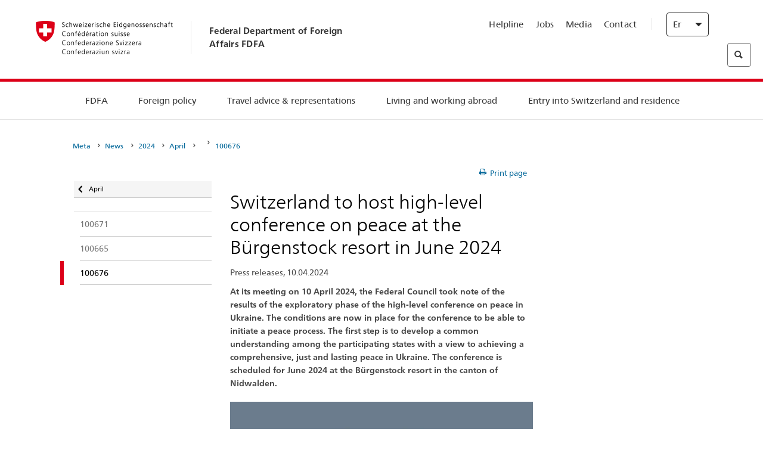

--- FILE ---
content_type: text/html;charset=utf-8
request_url: https://www.schweizerbeitrag.admin.ch/eda/en/meta/news/2024/4/10/100676.html/eda/en/meta/news/2024.html
body_size: 58254
content:


    
    
    <!DOCTYPE html>
    
    
    
    <html lang="en"  >
    
<head>
    


<meta http-equiv="content-type" content="text/html; charset=UTF-8">
<meta http-equiv="X-UA-Compatible" content="IE=edge">
<title>2024</title>
<meta name="viewport" content="width=device-width, initial-scale=1.0">
<meta http-equiv="cleartype" content="on">
<meta name="description" content="">
<meta name="keywords" content="">
<meta name="format-detection" content="telephone=no"/>


<meta property="og:title" content="2024">
<meta property="og:description" content="">

    <meta property="og:image" content="https://www.eda.admin.ch/content/dam/eda/img/Logos/Sharingbild-Zentrale.jpg">

<meta name="twitter:card" content="summary_large_image"/>
<script type="application/ld+json">
    {
        "@context": "https://schema.org",
        "@type": "WebPage",
        "dateModified": "2024-03-11T11:23:37.996+01:00"
    }
</script>

    


    
        
    
    


        <link rel="stylesheet" href="/etc.clientlibs/eda/base/clientlibs/publish/columncontrol.min.ACSHASH5ac317f09a66a1dc86bc795c15c62965.css" type="text/css">

    
    <link rel="stylesheet" href="/etc.clientlibs/eda/base/clientlibs/publish/top.min.ACSHASH9d9e82985c1aba90802e9ecefed2751b.css" type="text/css">
<script src="/etc.clientlibs/eda/base/clientlibs/publish/top.min.ACSHASH659fbe003e1fd027236701d764852866.js"></script>

    
    
    
<link rel="stylesheet" href="/etc.clientlibs/eda/base/clientlibs/publish/newdesign.min.ACSHASH96a8e3f02083f5c9562f1de2e6cf5d4e.css" type="text/css">




                              <script>!function(a){var e="https://s.go-mpulse.net/boomerang/",t="addEventListener";if("False"=="True")a.BOOMR_config=a.BOOMR_config||{},a.BOOMR_config.PageParams=a.BOOMR_config.PageParams||{},a.BOOMR_config.PageParams.pci=!0,e="https://s2.go-mpulse.net/boomerang/";if(window.BOOMR_API_key="T8WB3-VWRBH-QC4WC-APK42-C76EL",function(){function n(e){a.BOOMR_onload=e&&e.timeStamp||(new Date).getTime()}if(!a.BOOMR||!a.BOOMR.version&&!a.BOOMR.snippetExecuted){a.BOOMR=a.BOOMR||{},a.BOOMR.snippetExecuted=!0;var i,_,o,r=document.createElement("iframe");if(a[t])a[t]("load",n,!1);else if(a.attachEvent)a.attachEvent("onload",n);r.src="javascript:void(0)",r.title="",r.role="presentation",(r.frameElement||r).style.cssText="width:0;height:0;border:0;display:none;",o=document.getElementsByTagName("script")[0],o.parentNode.insertBefore(r,o);try{_=r.contentWindow.document}catch(O){i=document.domain,r.src="javascript:var d=document.open();d.domain='"+i+"';void(0);",_=r.contentWindow.document}_.open()._l=function(){var a=this.createElement("script");if(i)this.domain=i;a.id="boomr-if-as",a.src=e+"T8WB3-VWRBH-QC4WC-APK42-C76EL",BOOMR_lstart=(new Date).getTime(),this.body.appendChild(a)},_.write("<bo"+'dy onload="document._l();">'),_.close()}}(),"".length>0)if(a&&"performance"in a&&a.performance&&"function"==typeof a.performance.setResourceTimingBufferSize)a.performance.setResourceTimingBufferSize();!function(){if(BOOMR=a.BOOMR||{},BOOMR.plugins=BOOMR.plugins||{},!BOOMR.plugins.AK){var e=""=="true"?1:0,t="",n="aoiawlixykudo2lux4na-f-c36ae262b-clientnsv4-s.akamaihd.net",i="false"=="true"?2:1,_={"ak.v":"39","ak.cp":"1219221","ak.ai":parseInt("395545",10),"ak.ol":"0","ak.cr":10,"ak.ipv":4,"ak.proto":"h2","ak.rid":"38b264b9","ak.r":51208,"ak.a2":e,"ak.m":"dscb","ak.n":"essl","ak.bpcip":"3.144.11.0","ak.cport":56352,"ak.gh":"23.209.83.20","ak.quicv":"","ak.tlsv":"tls1.3","ak.0rtt":"","ak.0rtt.ed":"","ak.csrc":"-","ak.acc":"","ak.t":"1769258778","ak.ak":"hOBiQwZUYzCg5VSAfCLimQ==zSlZMeZ2PlAMdAVARoBKw6TOHNRjZfswBpv1BD6XRTU1Ha7FmNGPwrD+BwrYczlWTI2rB8QhH1h4Gq3G+DMq7fJDAvR4PbIDYSFVvAQBlvuevipyNh/a6csjvuIoyTZScusDqeiri7Fa209iAW8GBt8d9LwEzIw+zX1eShYWIdO0NAKIF3XW6tz9qkM8kKTkGwh7l5DNdZDAXTMoY7YaM0nSBFNmqZe2aWZSku2WmDULOERpz6Ab77h4shMu4bPSH/iy8QuFl4fLmvnNZOGevOVabvo1m8bbqipI0Rb3M5I5KqNRw2sUDoBz5eKeMzTjc3WfX4q1qXgUsi9wxV79RB42Yy8AuU8QpJ231n07L+2xdI5z/C0bctJeNtdONgRREKhrvWdpx5PBf30pXID7xU7RRo/LgY5eJLwaSMw5VUE=","ak.pv":"110","ak.dpoabenc":"","ak.tf":i};if(""!==t)_["ak.ruds"]=t;var o={i:!1,av:function(e){var t="http.initiator";if(e&&(!e[t]||"spa_hard"===e[t]))_["ak.feo"]=void 0!==a.aFeoApplied?1:0,BOOMR.addVar(_)},rv:function(){var a=["ak.bpcip","ak.cport","ak.cr","ak.csrc","ak.gh","ak.ipv","ak.m","ak.n","ak.ol","ak.proto","ak.quicv","ak.tlsv","ak.0rtt","ak.0rtt.ed","ak.r","ak.acc","ak.t","ak.tf"];BOOMR.removeVar(a)}};BOOMR.plugins.AK={akVars:_,akDNSPreFetchDomain:n,init:function(){if(!o.i){var a=BOOMR.subscribe;a("before_beacon",o.av,null,null),a("onbeacon",o.rv,null,null),o.i=!0}return this},is_complete:function(){return!0}}}}()}(window);</script></head>
    



<body class="" lang="en">
<link rel="stylesheet" href="/etc.clientlibs/eda/base/clientlibs/publish/countryentrypageprint.min.ACSHASHa0126a52bbae12e4ecd20a195735ce79.css" type="text/css">

<link rel="stylesheet" href="/etc.clientlibs/eda/base/clientlibs/publish/notyf.min.ACSHASH2d6fa6537d8d89d9d61ec57883b2b6a3.css" type="text/css">
<script src="/etc.clientlibs/eda/base/clientlibs/publish/clientstorage.min.ACSHASH44bc68fa2d879b153dbf6129806c22d9.js"></script>
<script src="/etc.clientlibs/eda/base/clientlibs/publish/notyf.min.ACSHASH0dcc3830313bb72923d27ed6ac6362a5.js"></script>
<script src="/etc.clientlibs/eda/base/clientlibs/publish/shoppingcart.min.ACSHASH7cc0b7eaf7b658003c720914688048b0.js"></script>

<div id="wrapper">
    <div id="eda-container">
        










    
        
        
<div class="eda-header">
  <button class="eda-skip-link">Skip to main content</button>
  <div class="container mobile-menu">
    <div class="section mobile-top-header">
      <div class="mobile-top-header-content">
        <div class="eda-grid">
          <div class="eda-col phone-8">
            <div class="mobile-heading">
              <a href="/eda/en/fdfa.html">
                Federal Department of Foreign Affairs FDFA

              </a>
            </div>
          </div>
          <div class="eda-col phone-4">
  <div class="eda-form-select" data-props-type="redirect">
    <select data-value="" data-label="EN">
      <option value="/eda/de/meta/news/2024/4/10/100676.html/eda/de/meta/news/2024">
        DE
      </option>
    
      <option value="/eda/fr/meta/news/2024/4/10/100676.html/eda/fr/meta/news/2024">
        FR
      </option>
    
      <option value="/eda/it/meta/news/2024/4/10/100676.html/eda/it/meta/news/2024">
        IT
      </option>
    
      <option value="#" selected>
        EN
      </option>
    </select>
  </div>
</div>
        </div>
      </div>
    </div>
    <div class="section mobile-nav-header">
      <div class="section eda-grid">
        <div class="eda-col phone-10 eda-mobile-logo">
          <a class="mobile-logo" href="/eda/en/fdfa.html">
            <img src="/etc.clientlibs/eda/base/clientlibs/publish/resources/build/assets/swiss.svg" alt="Logo FDFA"/>
            <span class="title">
              FDFA
            </span>
          </a>
        </div>
        <div class="eda-col phone-2 actionIcons actionIcons-menu">
          <span class="burger icon-burger"></span>
        </div>
        <div class="eda-col phone-2  actionIcons eda-mobile-search">
          <span class="eda-icon-search"></span>
          <div class="eda-search-box-container">
  <div class="eda-search-box">
    <form action="/content/eda/en/home/suche.html" name="search" method="get" accept-charset="UTF-8" enctype="text/plain">
      <input type="hidden" name="_charset_" value="utf-8"/>
      <input type="text" name="searchquery" value=""/>
    </form>
  </div>
</div>
        </div>
      </div>
    </div>
  </div>
  <div class="eda-heading">
    <div class="eda-container component-container">
      <div class="eda-grid eda-header__reverse-grid desktop-10 default-10 tablet-12">
        <div class="eda-col eda-header__flex desktop-6 default-6 tablet-12">
          
            <a href="/eda/en/fdfa.html">
              <div class="logo">
                <img src="/etc.clientlibs/eda/base/clientlibs/publish/resources/build/assets/logo_ch_print.png" alt="Logo FDFA"/>
              </div>
            </a>
            <div class="heading">
              <a href="/eda/en/fdfa.html">
                Federal Department of Foreign Affairs FDFA

              </a>
            </div>
          
        </div>
        <div class="eda-col eda-header__links-search desktop-6 default-6 tablet-12">
          <div class="eda-header__right-top">
            
  <ul class="contact-menu">
    <li class="contact-menu-item">
      <a href="/eda/en/fdfa/fdfa/kontakt/helpline-eda.html" data-norewrite="true">Helpline</a>
    </li>
<li class="contact-menu-item">
      <a href="/eda/en/fdfa/fdfa/working-at-fdfa.html" data-norewrite="true">Jobs</a>
    </li>
<li class="contact-menu-item">
      <a href="/eda/en/fdfa/fdfa/aktuell/news/medienschaffende.html" data-norewrite="true">Media</a>
    </li>
<li class="contact-menu-item">
      <a href="/eda/en/fdfa/fdfa/kontakt.html" data-norewrite="true">Contact</a>
    </li>

    <li class="contact-menu-item separator"></li>
  </ul>

            
  <div class="eda-language-select">
    <div class="eda-form-select" data-props-type="redirect">
      <select data-value="" data-label="English">
        <option value="/eda/de/meta/news/2024/4/10/100676.html/eda/de/meta/news/2024">
          Deutsch
        </option>
      
        <option value="/eda/fr/meta/news/2024/4/10/100676.html/eda/fr/meta/news/2024">
          Français
        </option>
      
        <option value="/eda/it/meta/news/2024/4/10/100676.html/eda/it/meta/news/2024">
          Italiano
        </option>
      
        <option value="#" selected>
          English
        </option>
      </select>
    </div>
  </div>

          </div>
          
  <div class="eda-search-box">
    <form action="/content/eda/en/home/suche.html" name="search" method="get" accept-charset="UTF-8" enctype="text/plain">
      <input type="hidden" name="_charset_" value="utf-8"/>
      <input type="text" name="searchquery" value=""/>
    </form>
  </div>

        </div>
      </div>
    </div>
  </div>
  
    
  <div class="eda-grid desktop-10 default-10">
    <div class="eda-navigation-new">
      <div class="eda-container component-container">
        <div class="layout-overlay"></div>
        <nav>
          <ul>
            <li class="item main-item mobile-header">
              Home
            </li>
            <li class="item main-item">
              
                <i class="edaicon edaicon-caret-right"></i>
                <a href="#">FDFA</a>
                
  <div class="wrapper">
    <div class="inner-wrapper">
      <button class="edaicon edaicon-close" aria-label="Close Button for Navigation Layer"></button>
      <ul>
        <li class="mobile-back">
          <button data-norewrite="true">
            <i class="edaicon edaicon-caret-left"></i>
            Back
          </button>
        </li>
        <li class="item parent-item">
          
        </li>
        <li class="item ">
          
            <button data-norewrite="true">
              <i class="edaicon edaicon-caret-right"></i>
              News 
            </button>
            
  <div class="wrapper">
    <div class="inner-wrapper">
      <button class="edaicon edaicon-close" aria-label="Close Button for Navigation Layer"></button>
      <ul>
        <li class="mobile-back">
          <button data-norewrite="true">
            <i class="edaicon edaicon-caret-left"></i>
            Back
          </button>
        </li>
        <li class="item parent-item">
          <a href="/eda/en/fdfa/fdfa/aktuell.html" data-norewrite="true">
            <span class="visually-hidden">eda.base.components.navigation.header.overviewPage</span>
            News 
          </a>
        </li>
        <li class="item ">
          
            <button data-norewrite="true">
              <i class="edaicon edaicon-caret-right"></i>
              News overview
            </button>
            
  <div class="wrapper">
    <div class="inner-wrapper">
      <button class="edaicon edaicon-close" aria-label="Close Button for Navigation Layer"></button>
      <ul>
        <li class="mobile-back">
          <button data-norewrite="true">
            <i class="edaicon edaicon-caret-left"></i>
            Back
          </button>
        </li>
        <li class="item parent-item">
          <a href="/eda/en/fdfa/fdfa/aktuell/newsuebersicht.html" data-norewrite="true">
            <span class="visually-hidden">eda.base.components.navigation.header.overviewPage</span>
            News overview
          </a>
        </li>
        <li class="item ">
          
            <button data-norewrite="true">
              <i class="edaicon edaicon-caret-right"></i>
              Newsticker
            </button>
            
  <div class="wrapper">
    <div class="inner-wrapper">
      <button class="edaicon edaicon-close" aria-label="Close Button for Navigation Layer"></button>
      <ul>
        <li class="mobile-back">
          <button data-norewrite="true">
            <i class="edaicon edaicon-caret-left"></i>
            Back
          </button>
        </li>
        <li class="item parent-item">
          
        </li>
        <li class="item ">
          
          
          <a href="/eda/en/fdfa/fdfa/aktuell/newsuebersicht/newsticker/europa.html" data-norewrite="true">
            <span class="visually-hidden">eda.base.components.navigation.header.detailPage</span>
            Result of consultation: clear majority for Swiss–EU package
          </a>
        </li>
<li class="item ">
          
          
          <a href="/eda/en/fdfa/fdfa/aktuell/newsuebersicht/newsticker/osze-vorsitz-2026.html" data-norewrite="true">
            <span class="visually-hidden">eda.base.components.navigation.header.detailPage</span>
            Switzerland assumes OSCE chairpersonship in 2026
          </a>
        </li>
<li class="item ">
          
          
          <a href="/eda/en/fdfa/fdfa/aktuell/newsuebersicht/newsticker/naher-osten.html" data-norewrite="true">
            <span class="visually-hidden">eda.base.components.navigation.header.detailPage</span>
            Situation in the Middle East
          </a>
        </li>
<li class="item ">
          
          
          <a href="/eda/en/fdfa/fdfa/aktuell/newsuebersicht/newsticker/sudan.html" data-norewrite="true">
            <span class="visually-hidden">eda.base.components.navigation.header.detailPage</span>
            Sudan: a man-made humanitarian disaster 
          </a>
        </li>
<li class="item ">
          
          
          <a href="/eda/en/fdfa/fdfa/aktuell/newsuebersicht/newsticker/ukraine.html" data-norewrite="true">
            <span class="visually-hidden">eda.base.components.navigation.header.detailPage</span>
            Ukraine: high-level meeting in Geneva
          </a>
        </li>
<li class="item ">
          
          
          <a href="/eda/en/fdfa/fdfa/aktuell/newsuebersicht/newsticker/crans-montana.html" data-norewrite="true">
            <span class="visually-hidden">eda.base.components.navigation.header.detailPage</span>
            Tragedy in Crans-Montana
          </a>
        </li>

        
  <ul class="mobile-contact-menu" aria-hidden="true" role="presentation">
    <li class="mobile-contact-menu-item">
      <a href="/eda/en/fdfa/fdfa/kontakt/helpline-eda.html" data-norewrite="true">Helpline</a>
    </li>
<li class="mobile-contact-menu-item">
      <a href="/eda/en/fdfa/fdfa/working-at-fdfa.html" data-norewrite="true">Jobs</a>
    </li>
<li class="mobile-contact-menu-item">
      <a href="/eda/en/fdfa/fdfa/aktuell/news/medienschaffende.html" data-norewrite="true">Media</a>
    </li>
<li class="mobile-contact-menu-item">
      <a href="/eda/en/fdfa/fdfa/kontakt.html" data-norewrite="true">Contact</a>
    </li>

  </ul>

      </ul>
    </div>
  </div>


          
          
          
        </li>
<li class="item ">
          
            <button data-norewrite="true">
              <i class="edaicon edaicon-caret-right"></i>
              2025
            </button>
            
  <div class="wrapper">
    <div class="inner-wrapper">
      <button class="edaicon edaicon-close" aria-label="Close Button for Navigation Layer"></button>
      <ul>
        <li class="mobile-back">
          <button data-norewrite="true">
            <i class="edaicon edaicon-caret-left"></i>
            Back
          </button>
        </li>
        <li class="item parent-item">
          
        </li>
        <li class="item ">
          
            <button data-norewrite="true">
              <i class="edaicon edaicon-caret-right"></i>
              January
            </button>
            
  <div class="wrapper">
    <div class="inner-wrapper">
      <button class="edaicon edaicon-close" aria-label="Close Button for Navigation Layer"></button>
      <ul>
        <li class="mobile-back">
          <button data-norewrite="true">
            <i class="edaicon edaicon-caret-left"></i>
            Back
          </button>
        </li>
        <li class="item parent-item">
          
        </li>
        <li class="item ">
          
          
          <a href="/eda/en/fdfa/fdfa/aktuell/newsuebersicht/2025/01/ic-forum-2025.html" data-norewrite="true">
            <span class="visually-hidden">eda.base.components.navigation.header.detailPage</span>
            IC Forum 2025: How economic growth contributes to transformation 
          </a>
        </li>
<li class="item ">
          
          
          <a href="/eda/en/fdfa/fdfa/aktuell/newsuebersicht/2025/01/ic-forum-2025-innovative-entwicklungszusammenarbeit.html" data-norewrite="true">
            <span class="visually-hidden">eda.base.components.navigation.header.detailPage</span>
            Innovative development cooperation
          </a>
        </li>

        
  <ul class="mobile-contact-menu" aria-hidden="true" role="presentation">
    <li class="mobile-contact-menu-item">
      <a href="/eda/en/fdfa/fdfa/kontakt/helpline-eda.html" data-norewrite="true">Helpline</a>
    </li>
<li class="mobile-contact-menu-item">
      <a href="/eda/en/fdfa/fdfa/working-at-fdfa.html" data-norewrite="true">Jobs</a>
    </li>
<li class="mobile-contact-menu-item">
      <a href="/eda/en/fdfa/fdfa/aktuell/news/medienschaffende.html" data-norewrite="true">Media</a>
    </li>
<li class="mobile-contact-menu-item">
      <a href="/eda/en/fdfa/fdfa/kontakt.html" data-norewrite="true">Contact</a>
    </li>

  </ul>

      </ul>
    </div>
  </div>


          
          
          
        </li>
<li class="item ">
          
            <button data-norewrite="true">
              <i class="edaicon edaicon-caret-right"></i>
              February
            </button>
            
  <div class="wrapper">
    <div class="inner-wrapper">
      <button class="edaicon edaicon-close" aria-label="Close Button for Navigation Layer"></button>
      <ul>
        <li class="mobile-back">
          <button data-norewrite="true">
            <i class="edaicon edaicon-caret-left"></i>
            Back
          </button>
        </li>
        <li class="item parent-item">
          
        </li>
        <li class="item ">
          
          
          <a href="/eda/en/fdfa/fdfa/aktuell/newsuebersicht/2025/02/road-to-belem.html" data-norewrite="true">
            <span class="visually-hidden">eda.base.components.navigation.header.detailPage</span>
            &#39;Road to Belém&#39;: Emílio Goeldi&#39;s legacy celebrated in Brazil 
          </a>
        </li>
<li class="item ">
          
          
          <a href="/eda/en/fdfa/fdfa/aktuell/newsuebersicht/2025/02/die-schweiz-ermoeglicht-ein-historisches-abkommen-ueber-die-entschaedigung-von-bippa-landwirten-in-simbabwe.html" data-norewrite="true">
            <span class="visually-hidden">eda.base.components.navigation.header.detailPage</span>
            Switzerland facilitates historic agreement for compensation of BIPPA farmers in Zimbabwe
          </a>
        </li>
<li class="item ">
          
          
          <a href="/eda/en/fdfa/fdfa/aktuell/newsuebersicht/2025/02/innovationen-aus-dem-internationalen-Genf-fuer-UNO-Friedensfoerderung.html" data-norewrite="true">
            <span class="visually-hidden">eda.base.components.navigation.header.detailPage</span>
            Innovations from International Geneva for UN Peacebuilding
          </a>
        </li>
<li class="item ">
          
          
          <a href="/eda/en/fdfa/fdfa/aktuell/newsuebersicht/2025/02/fuenfte-ausgabe-emna-rumantscha-in-rumaenien.html" data-norewrite="true">
            <span class="visually-hidden">eda.base.components.navigation.header.detailPage</span>
            Celebrating the 5th edition of Emna rumantscha in Romania
          </a>
        </li>
<li class="item ">
          
          
          <a href="/eda/en/fdfa/fdfa/aktuell/newsuebersicht/2025/02/ic-forum-2025-wissenschaft.html" data-norewrite="true">
            <span class="visually-hidden">eda.base.components.navigation.header.detailPage</span>
            Science meets practice
          </a>
        </li>

        
  <ul class="mobile-contact-menu" aria-hidden="true" role="presentation">
    <li class="mobile-contact-menu-item">
      <a href="/eda/en/fdfa/fdfa/kontakt/helpline-eda.html" data-norewrite="true">Helpline</a>
    </li>
<li class="mobile-contact-menu-item">
      <a href="/eda/en/fdfa/fdfa/working-at-fdfa.html" data-norewrite="true">Jobs</a>
    </li>
<li class="mobile-contact-menu-item">
      <a href="/eda/en/fdfa/fdfa/aktuell/news/medienschaffende.html" data-norewrite="true">Media</a>
    </li>
<li class="mobile-contact-menu-item">
      <a href="/eda/en/fdfa/fdfa/kontakt.html" data-norewrite="true">Contact</a>
    </li>

  </ul>

      </ul>
    </div>
  </div>


          
          
          
        </li>

        
  <ul class="mobile-contact-menu" aria-hidden="true" role="presentation">
    <li class="mobile-contact-menu-item">
      <a href="/eda/en/fdfa/fdfa/kontakt/helpline-eda.html" data-norewrite="true">Helpline</a>
    </li>
<li class="mobile-contact-menu-item">
      <a href="/eda/en/fdfa/fdfa/working-at-fdfa.html" data-norewrite="true">Jobs</a>
    </li>
<li class="mobile-contact-menu-item">
      <a href="/eda/en/fdfa/fdfa/aktuell/news/medienschaffende.html" data-norewrite="true">Media</a>
    </li>
<li class="mobile-contact-menu-item">
      <a href="/eda/en/fdfa/fdfa/kontakt.html" data-norewrite="true">Contact</a>
    </li>

  </ul>

      </ul>
    </div>
  </div>


          
          
          
        </li>
<li class="item ">
          
            <button data-norewrite="true">
              <i class="edaicon edaicon-caret-right"></i>
              2023
            </button>
            
  <div class="wrapper">
    <div class="inner-wrapper">
      <button class="edaicon edaicon-close" aria-label="Close Button for Navigation Layer"></button>
      <ul>
        <li class="mobile-back">
          <button data-norewrite="true">
            <i class="edaicon edaicon-caret-left"></i>
            Back
          </button>
        </li>
        <li class="item parent-item">
          
        </li>
        <li class="item ">
          
          
          <a href="/eda/en/fdfa/fdfa/aktuell/newsuebersicht/2023/uno-sicherheitsrat.html" data-norewrite="true">
            <span class="visually-hidden">eda.base.components.navigation.header.detailPage</span>
            Switzerland’s seat on the UN Security Council
          </a>
        </li>
<li class="item ">
          
            <button data-norewrite="true">
              <i class="edaicon edaicon-caret-right"></i>
              February
            </button>
            
  <div class="wrapper">
    <div class="inner-wrapper">
      <button class="edaicon edaicon-close" aria-label="Close Button for Navigation Layer"></button>
      <ul>
        <li class="mobile-back">
          <button data-norewrite="true">
            <i class="edaicon edaicon-caret-left"></i>
            Back
          </button>
        </li>
        <li class="item parent-item">
          
        </li>
        <li class="item ">
          
          
          <a href="/eda/en/fdfa/fdfa/aktuell/newsuebersicht/2023/02/schweiz-unowas-partnerschaft.html" data-norewrite="true">
            <span class="visually-hidden">eda.base.components.navigation.header.detailPage</span>
            Switzerland and the United Nations Office for West Africa and the Sahel: a win-win partnership
          </a>
        </li>
<li class="item ">
          
          
          <a href="/eda/en/fdfa/fdfa/aktuell/newsuebersicht/2023/02/un-security-council-childern-armed-conflict.html" data-norewrite="true">
            <span class="visually-hidden">eda.base.components.navigation.header.detailPage</span>
            Missing out on school due to war
          </a>
        </li>
<li class="item ">
          
          
          <a href="/eda/en/fdfa/fdfa/aktuell/newsuebersicht/2023/02/lancierung-suedostasien-strategie.html" data-norewrite="true">
            <span class="visually-hidden">eda.base.components.navigation.header.detailPage</span>
            The Federal Council launches a strategy focused on South East Asia
          </a>
        </li>
<li class="item ">
          
          
          <a href="/eda/en/fdfa/fdfa/aktuell/newsuebersicht/2023/02/ic-forum.html" data-norewrite="true">
            <span class="visually-hidden">eda.base.components.navigation.header.detailPage</span>
            &#34;This is the reason for IC Forum: thought and action&#34;
          </a>
        </li>
<li class="item ">
          
          
          <a href="/eda/en/fdfa/fdfa/aktuell/newsuebersicht/2023/02/emna-rumantscha-2023.html" data-norewrite="true">
            <span class="visually-hidden">eda.base.components.navigation.header.detailPage</span>
            Delicious Graubünden specialities kick off third edition of Romansh Language Week 
          </a>
        </li>
<li class="item ">
          
          
          <a href="/eda/en/fdfa/fdfa/aktuell/newsuebersicht/2023/02/emna-rumantscha-2023-rm.html" data-norewrite="true">
            <span class="visually-hidden">eda.base.components.navigation.header.detailPage</span>
            Culinarica grischuna per l&#39;avertura da la terza Emna rumantscha
          </a>
        </li>

        
  <ul class="mobile-contact-menu" aria-hidden="true" role="presentation">
    <li class="mobile-contact-menu-item">
      <a href="/eda/en/fdfa/fdfa/kontakt/helpline-eda.html" data-norewrite="true">Helpline</a>
    </li>
<li class="mobile-contact-menu-item">
      <a href="/eda/en/fdfa/fdfa/working-at-fdfa.html" data-norewrite="true">Jobs</a>
    </li>
<li class="mobile-contact-menu-item">
      <a href="/eda/en/fdfa/fdfa/aktuell/news/medienschaffende.html" data-norewrite="true">Media</a>
    </li>
<li class="mobile-contact-menu-item">
      <a href="/eda/en/fdfa/fdfa/kontakt.html" data-norewrite="true">Contact</a>
    </li>

  </ul>

      </ul>
    </div>
  </div>


          
          
          
        </li>
<li class="item ">
          
            <button data-norewrite="true">
              <i class="edaicon edaicon-caret-right"></i>
              March
            </button>
            
  <div class="wrapper">
    <div class="inner-wrapper">
      <button class="edaicon edaicon-close" aria-label="Close Button for Navigation Layer"></button>
      <ul>
        <li class="mobile-back">
          <button data-norewrite="true">
            <i class="edaicon edaicon-caret-left"></i>
            Back
          </button>
        </li>
        <li class="item parent-item">
          
        </li>
        <li class="item ">
          
          
          <a href="/eda/en/fdfa/fdfa/aktuell/newsuebersicht/2023/03/tag-der-frauen.html" data-norewrite="true">
            <span class="visually-hidden">eda.base.components.navigation.header.detailPage</span>
            Women in Switzerland&#39;s diplomatic service: from early pioneers to the first State Secretary
          </a>
        </li>
<li class="item ">
          
          
          <a href="/eda/en/fdfa/fdfa/aktuell/newsuebersicht/2023/03/uno-mission-frieden-suedsudan.html" data-norewrite="true">
            <span class="visually-hidden">eda.base.components.navigation.header.detailPage</span>
            A fragile peace in South Sudan
          </a>
        </li>
<li class="item ">
          
          
          <a href="/eda/en/fdfa/fdfa/aktuell/newsuebersicht/2023/03/un-wasserkonferenz.html" data-norewrite="true">
            <span class="visually-hidden">eda.base.components.navigation.header.detailPage</span>
            Switzerland participates in UN 2023 Water Conference 
          </a>
        </li>
<li class="item ">
          
          
          <a href="/eda/en/fdfa/fdfa/aktuell/newsuebersicht/2023/03/interview-mirko-giulietti.html" data-norewrite="true">
            <span class="visually-hidden">eda.base.components.navigation.header.detailPage</span>
            «We&#39;ve already played a significant role in Colombia&#39;s peace processes»
          </a>
        </li>
<li class="item ">
          
          
          <a href="/eda/en/fdfa/fdfa/aktuell/newsuebersicht/2023/03/jahrestag-butscha.html" data-norewrite="true">
            <span class="visually-hidden">eda.base.components.navigation.header.detailPage</span>
            Switzerland works to protect civilians in armed conflicts
          </a>
        </li>

        
  <ul class="mobile-contact-menu" aria-hidden="true" role="presentation">
    <li class="mobile-contact-menu-item">
      <a href="/eda/en/fdfa/fdfa/kontakt/helpline-eda.html" data-norewrite="true">Helpline</a>
    </li>
<li class="mobile-contact-menu-item">
      <a href="/eda/en/fdfa/fdfa/working-at-fdfa.html" data-norewrite="true">Jobs</a>
    </li>
<li class="mobile-contact-menu-item">
      <a href="/eda/en/fdfa/fdfa/aktuell/news/medienschaffende.html" data-norewrite="true">Media</a>
    </li>
<li class="mobile-contact-menu-item">
      <a href="/eda/en/fdfa/fdfa/kontakt.html" data-norewrite="true">Contact</a>
    </li>

  </ul>

      </ul>
    </div>
  </div>


          
          
          
        </li>
<li class="item ">
          
            <button data-norewrite="true">
              <i class="edaicon edaicon-caret-right"></i>
              April
            </button>
            
  <div class="wrapper">
    <div class="inner-wrapper">
      <button class="edaicon edaicon-close" aria-label="Close Button for Navigation Layer"></button>
      <ul>
        <li class="mobile-back">
          <button data-norewrite="true">
            <i class="edaicon edaicon-caret-left"></i>
            Back
          </button>
        </li>
        <li class="item parent-item">
          
        </li>
        <li class="item ">
          
          
          <a href="/eda/en/fdfa/fdfa/aktuell/newsuebersicht/2023/04/jahresbericht-2022-minenraeumung.html" data-norewrite="true">
            <span class="visually-hidden">eda.base.components.navigation.header.detailPage</span>
            Switzerland&#39;s commitment to mine action in 2022
          </a>
        </li>
<li class="item ">
          
          
          <a href="/eda/en/fdfa/fdfa/aktuell/newsuebersicht/2023/04/aktionsplan-minenraeumung.html" data-norewrite="true">
            <span class="visually-hidden">eda.base.components.navigation.header.detailPage</span>
            Action Plan on Mine Action for 2023–2026
          </a>
        </li>
<li class="item ">
          
          
          <a href="/eda/en/fdfa/fdfa/aktuell/newsuebersicht/2023/04/national-peace-accords.html" data-norewrite="true">
            <span class="visually-hidden">eda.base.components.navigation.header.detailPage</span>
            National Peace Accords: Switzerland supports peaceful elections in Nigeria
          </a>
        </li>
<li class="item ">
          
          
          <a href="/eda/en/fdfa/fdfa/aktuell/newsuebersicht/2023/04/auslandschweizerstatistik.html" data-norewrite="true">
            <span class="visually-hidden">eda.base.components.navigation.header.detailPage</span>
            Number of Swiss nationals living abroad passes 800,000 mark, according to FSO 
          </a>
        </li>
<li class="item ">
          
          
          <a href="/eda/en/fdfa/fdfa/aktuell/newsuebersicht/2023/04/vorsitz-schweiz-uno-sicherheitsrat.html" data-norewrite="true">
            <span class="visually-hidden">eda.base.components.navigation.header.detailPage</span>
            Switzerland&#39;s presidency of the UN Security Council
          </a>
        </li>
<li class="item ">
          
          
          <a href="/eda/en/fdfa/fdfa/aktuell/newsuebersicht/2023/04/sudan-sicherheitslage.html" data-norewrite="true">
            <span class="visually-hidden">eda.base.components.navigation.header.detailPage</span>
            Fighting in Sudan: FDFA closes embassy and evacuates transferable embassy staff
          </a>
        </li>

        
  <ul class="mobile-contact-menu" aria-hidden="true" role="presentation">
    <li class="mobile-contact-menu-item">
      <a href="/eda/en/fdfa/fdfa/kontakt/helpline-eda.html" data-norewrite="true">Helpline</a>
    </li>
<li class="mobile-contact-menu-item">
      <a href="/eda/en/fdfa/fdfa/working-at-fdfa.html" data-norewrite="true">Jobs</a>
    </li>
<li class="mobile-contact-menu-item">
      <a href="/eda/en/fdfa/fdfa/aktuell/news/medienschaffende.html" data-norewrite="true">Media</a>
    </li>
<li class="mobile-contact-menu-item">
      <a href="/eda/en/fdfa/fdfa/kontakt.html" data-norewrite="true">Contact</a>
    </li>

  </ul>

      </ul>
    </div>
  </div>


          
          
          
        </li>
<li class="item ">
          
            <button data-norewrite="true">
              <i class="edaicon edaicon-caret-right"></i>
              May
            </button>
            
  <div class="wrapper">
    <div class="inner-wrapper">
      <button class="edaicon edaicon-close" aria-label="Close Button for Navigation Layer"></button>
      <ul>
        <li class="mobile-back">
          <button data-norewrite="true">
            <i class="edaicon edaicon-caret-left"></i>
            Back
          </button>
        </li>
        <li class="item parent-item">
          
        </li>
        <li class="item ">
          
          
          <a href="/eda/en/fdfa/fdfa/aktuell/newsuebersicht/2023/05/internationaler-tag-der-pressefreiheit.html" data-norewrite="true">
            <span class="visually-hidden">eda.base.components.navigation.header.detailPage</span>
            Freedom of expression: the driving force behind all other human rights
          </a>
        </li>
<li class="item ">
          
          
          <a href="/eda/en/fdfa/fdfa/aktuell/newsuebersicht/2023/05/security-council-report.html" data-norewrite="true">
            <span class="visually-hidden">eda.base.components.navigation.header.detailPage</span>
            129 states set an example for responsible action in the case of war crimes
          </a>
        </li>
<li class="item ">
          
          
          <a href="/eda/en/fdfa/fdfa/aktuell/newsuebersicht/2023/05/protection-of-civilians.html" data-norewrite="true">
            <span class="visually-hidden">eda.base.components.navigation.header.detailPage</span>
            The protection of civilians is at the centre of attention this week at the UN in New York
          </a>
        </li>
<li class="item ">
          
          
          <a href="/eda/en/fdfa/fdfa/aktuell/newsuebersicht/2023/05/concours-2023-IZA.html" data-norewrite="true">
            <span class="visually-hidden">eda.base.components.navigation.header.detailPage</span>
            Career in international cooperation: what does working in the field actually mean?
          </a>
        </li>

        
  <ul class="mobile-contact-menu" aria-hidden="true" role="presentation">
    <li class="mobile-contact-menu-item">
      <a href="/eda/en/fdfa/fdfa/kontakt/helpline-eda.html" data-norewrite="true">Helpline</a>
    </li>
<li class="mobile-contact-menu-item">
      <a href="/eda/en/fdfa/fdfa/working-at-fdfa.html" data-norewrite="true">Jobs</a>
    </li>
<li class="mobile-contact-menu-item">
      <a href="/eda/en/fdfa/fdfa/aktuell/news/medienschaffende.html" data-norewrite="true">Media</a>
    </li>
<li class="mobile-contact-menu-item">
      <a href="/eda/en/fdfa/fdfa/kontakt.html" data-norewrite="true">Contact</a>
    </li>

  </ul>

      </ul>
    </div>
  </div>


          
          
          
        </li>
<li class="item ">
          
            <button data-norewrite="true">
              <i class="edaicon edaicon-caret-right"></i>
              June
            </button>
            
  <div class="wrapper">
    <div class="inner-wrapper">
      <button class="edaicon edaicon-close" aria-label="Close Button for Navigation Layer"></button>
      <ul>
        <li class="mobile-back">
          <button data-norewrite="true">
            <i class="edaicon edaicon-caret-left"></i>
            Back
          </button>
        </li>
        <li class="item parent-item">
          
        </li>
        <li class="item ">
          
          
          <a href="/eda/en/fdfa/fdfa/aktuell/newsuebersicht/2023/06/maritime-strategie.html" data-norewrite="true">
            <span class="visually-hidden">eda.base.components.navigation.header.detailPage</span>
            Why does Switzerland need a maritime strategy?
          </a>
        </li>
<li class="item ">
          
          
          <a href="/eda/en/fdfa/fdfa/aktuell/newsuebersicht/2023/06/bilanz-ch-vorsitz-unsr.html" data-norewrite="true">
            <span class="visually-hidden">eda.base.components.navigation.header.detailPage</span>
            Retrospective on the first Swiss Presidency the UN Security Council
          </a>
        </li>
<li class="item ">
          
          
          <a href="/eda/en/fdfa/fdfa/aktuell/newsuebersicht/2023/06/interview-hansjoerg-eberle.html" data-norewrite="true">
            <span class="visually-hidden">eda.base.components.navigation.header.detailPage</span>
            «We have tripled our workforce in Ukraine since 2015»
          </a>
        </li>
<li class="item ">
          
          
          <a href="/eda/en/fdfa/fdfa/aktuell/newsuebersicht/2023/06/interview-stefano-toscano.html" data-norewrite="true">
            <span class="visually-hidden">eda.base.components.navigation.header.detailPage</span>
            «60 million people live with the threat of explosive ordnance in their daily lives»
          </a>
        </li>
<li class="item ">
          
          
          <a href="/eda/en/fdfa/fdfa/aktuell/newsuebersicht/2023/06/humanitaere-minenraeumung.html" data-norewrite="true">
            <span class="visually-hidden">eda.base.components.navigation.header.detailPage</span>
            Tradition and principles of humanitarian mine action in Switzerland
          </a>
        </li>
<li class="item ">
          
          
          <a href="/eda/en/fdfa/fdfa/aktuell/newsuebersicht/2023/06/staatssekretaer-alexandre-fasel.html" data-norewrite="true">
            <span class="visually-hidden">eda.base.components.navigation.header.detailPage</span>
            Chief diplomat: Alexandre Fasel appointed as next FDFA state secretary
          </a>
        </li>

        
  <ul class="mobile-contact-menu" aria-hidden="true" role="presentation">
    <li class="mobile-contact-menu-item">
      <a href="/eda/en/fdfa/fdfa/kontakt/helpline-eda.html" data-norewrite="true">Helpline</a>
    </li>
<li class="mobile-contact-menu-item">
      <a href="/eda/en/fdfa/fdfa/working-at-fdfa.html" data-norewrite="true">Jobs</a>
    </li>
<li class="mobile-contact-menu-item">
      <a href="/eda/en/fdfa/fdfa/aktuell/news/medienschaffende.html" data-norewrite="true">Media</a>
    </li>
<li class="mobile-contact-menu-item">
      <a href="/eda/en/fdfa/fdfa/kontakt.html" data-norewrite="true">Contact</a>
    </li>

  </ul>

      </ul>
    </div>
  </div>


          
          
          
        </li>
<li class="item ">
          
            <button data-norewrite="true">
              <i class="edaicon edaicon-caret-right"></i>
              July
            </button>
            
  <div class="wrapper">
    <div class="inner-wrapper">
      <button class="edaicon edaicon-close" aria-label="Close Button for Navigation Layer"></button>
      <ul>
        <li class="mobile-back">
          <button data-norewrite="true">
            <i class="edaicon edaicon-caret-left"></i>
            Back
          </button>
        </li>
        <li class="item parent-item">
          
        </li>
        <li class="item ">
          
          
          <a href="/eda/en/fdfa/fdfa/aktuell/newsuebersicht/2023/07/dialog-menschenrechte-china.html" data-norewrite="true">
            <span class="visually-hidden">eda.base.components.navigation.header.detailPage</span>
            Human rights dialogue with China: instruments of Swiss diplomacy
          </a>
        </li>
<li class="item ">
          
          
          <a href="/eda/en/fdfa/fdfa/aktuell/newsuebersicht/2023/07/interview-felix-baumann.html" data-norewrite="true">
            <span class="visually-hidden">eda.base.components.navigation.header.detailPage</span>
            &#34;Implementing projects in support of Ukraine will be a priority for me and my team&#34;
          </a>
        </li>
<li class="item ">
          
          
          <a href="/eda/en/fdfa/fdfa/aktuell/newsuebersicht/2023/07/zweite-halbzeit-agenda2030.html" data-norewrite="true">
            <span class="visually-hidden">eda.base.components.navigation.header.detailPage</span>
            Second half of the 2030 Agenda: &#34;We need to speed up the pace of implementation&#34;
          </a>
        </li>
<li class="item ">
          
          
          <a href="/eda/en/fdfa/fdfa/aktuell/newsuebersicht/2023/07/waldbraende-rhodos.html" data-norewrite="true">
            <span class="visually-hidden">eda.base.components.navigation.header.detailPage</span>
            Forest fires on Rhodes – FDFA information
          </a>
        </li>

        
  <ul class="mobile-contact-menu" aria-hidden="true" role="presentation">
    <li class="mobile-contact-menu-item">
      <a href="/eda/en/fdfa/fdfa/kontakt/helpline-eda.html" data-norewrite="true">Helpline</a>
    </li>
<li class="mobile-contact-menu-item">
      <a href="/eda/en/fdfa/fdfa/working-at-fdfa.html" data-norewrite="true">Jobs</a>
    </li>
<li class="mobile-contact-menu-item">
      <a href="/eda/en/fdfa/fdfa/aktuell/news/medienschaffende.html" data-norewrite="true">Media</a>
    </li>
<li class="mobile-contact-menu-item">
      <a href="/eda/en/fdfa/fdfa/kontakt.html" data-norewrite="true">Contact</a>
    </li>

  </ul>

      </ul>
    </div>
  </div>


          
          
          
        </li>
<li class="item ">
          
            <button data-norewrite="true">
              <i class="edaicon edaicon-caret-right"></i>
              August
            </button>
            
  <div class="wrapper">
    <div class="inner-wrapper">
      <button class="edaicon edaicon-close" aria-label="Close Button for Navigation Layer"></button>
      <ul>
        <li class="mobile-back">
          <button data-norewrite="true">
            <i class="edaicon edaicon-caret-left"></i>
            Back
          </button>
        </li>
        <li class="item parent-item">
          
        </li>
        <li class="item ">
          
          
          <a href="/eda/en/fdfa/fdfa/aktuell/newsuebersicht/2023/08/national-day.html" data-norewrite="true">
            <span class="visually-hidden">eda.base.components.navigation.header.detailPage</span>
            The Swiss abroad: head of FDFA celebrates Swiss National Day with country&#39;s diaspora
          </a>
        </li>
<li class="item ">
          
          
          <a href="/eda/en/fdfa/fdfa/aktuell/newsuebersicht/2023/08/niger.html" data-norewrite="true">
            <span class="visually-hidden">eda.base.components.navigation.header.detailPage</span>
            The FDFA is closely monitoring the situation in Niger
          </a>
        </li>
<li class="item ">
          
          
          <a href="/eda/en/fdfa/fdfa/aktuell/newsuebersicht/2023/08/botschafterkonferenz.html" data-norewrite="true">
            <span class="visually-hidden">eda.base.components.navigation.header.detailPage</span>
            Swiss representatives posted around the world network in Bern
          </a>
        </li>

        
  <ul class="mobile-contact-menu" aria-hidden="true" role="presentation">
    <li class="mobile-contact-menu-item">
      <a href="/eda/en/fdfa/fdfa/kontakt/helpline-eda.html" data-norewrite="true">Helpline</a>
    </li>
<li class="mobile-contact-menu-item">
      <a href="/eda/en/fdfa/fdfa/working-at-fdfa.html" data-norewrite="true">Jobs</a>
    </li>
<li class="mobile-contact-menu-item">
      <a href="/eda/en/fdfa/fdfa/aktuell/news/medienschaffende.html" data-norewrite="true">Media</a>
    </li>
<li class="mobile-contact-menu-item">
      <a href="/eda/en/fdfa/fdfa/kontakt.html" data-norewrite="true">Contact</a>
    </li>

  </ul>

      </ul>
    </div>
  </div>


          
          
          
        </li>
<li class="item ">
          
            <button data-norewrite="true">
              <i class="edaicon edaicon-caret-right"></i>
              September
            </button>
            
  <div class="wrapper">
    <div class="inner-wrapper">
      <button class="edaicon edaicon-close" aria-label="Close Button for Navigation Layer"></button>
      <ul>
        <li class="mobile-back">
          <button data-norewrite="true">
            <i class="edaicon edaicon-caret-left"></i>
            Back
          </button>
        </li>
        <li class="item parent-item">
          
        </li>
        <li class="item ">
          
          
          <a href="/eda/en/fdfa/fdfa/aktuell/newsuebersicht/2023/09/staatssekretaer-alexandre-fasel.html" data-norewrite="true">
            <span class="visually-hidden">eda.base.components.navigation.header.detailPage</span>
            &#34;As State Secretary, I&#39;m in a central position to help shape our future.&#34;
          </a>
        </li>
<li class="item ">
          
          
          <a href="/eda/en/fdfa/fdfa/aktuell/newsuebersicht/2023/09/e10.html" data-norewrite="true">
            <span class="visually-hidden">eda.base.components.navigation.header.detailPage</span>
            How the UN Security Council gains effectiveness in Switzerland
          </a>
        </li>
<li class="item ">
          
          
          <a href="/eda/en/fdfa/fdfa/aktuell/newsuebersicht/2023/09/erdbeben-marokko.html" data-norewrite="true">
            <span class="visually-hidden">eda.base.components.navigation.header.detailPage</span>
            Earthquake in Morocco
          </a>
        </li>
<li class="item ">
          
          
          <a href="/eda/en/fdfa/fdfa/aktuell/newsuebersicht/2023/09/78-uno-generalversammlung.html" data-norewrite="true">
            <span class="visually-hidden">eda.base.components.navigation.header.detailPage</span>
            Opening week of the 78th session of the UN General Assembly 
          </a>
        </li>
<li class="item ">
          
          
          <a href="/eda/en/fdfa/fdfa/aktuell/newsuebersicht/2023/09/interview-thomas-guerber.html" data-norewrite="true">
            <span class="visually-hidden">eda.base.components.navigation.header.detailPage</span>
            Is the UN a toothless tiger?
          </a>
        </li>
<li class="item ">
          
          
          <a href="/eda/en/fdfa/fdfa/aktuell/newsuebersicht/2023/09/montreux-dokument.html" data-norewrite="true">
            <span class="visually-hidden">eda.base.components.navigation.header.detailPage</span>
            &#34;The Montreux Document is more relevant today than it has been for many years&#34;
          </a>
        </li>
<li class="item ">
          
          
          <a href="/eda/en/fdfa/fdfa/aktuell/newsuebersicht/2023/09/ueberschwemmungen-libyen.html" data-norewrite="true">
            <span class="visually-hidden">eda.base.components.navigation.header.detailPage</span>
            Floods in Libya
          </a>
        </li>
<li class="item ">
          
          
          <a href="/eda/en/fdfa/fdfa/aktuell/newsuebersicht/2023/09/gefangenenaustausch-usa-iran.html" data-norewrite="true">
            <span class="visually-hidden">eda.base.components.navigation.header.detailPage</span>
            Switzerland supports prisoner exchange between the USA and Iran
          </a>
        </li>
<li class="item ">
          
          
          <a href="/eda/en/fdfa/fdfa/aktuell/newsuebersicht/2023/09/gute-dienste-afrika.html" data-norewrite="true">
            <span class="visually-hidden">eda.base.components.navigation.header.detailPage</span>
            What does it mean to create spaces for dialogue for peace? Examples from Africa
          </a>
        </li>

        
  <ul class="mobile-contact-menu" aria-hidden="true" role="presentation">
    <li class="mobile-contact-menu-item">
      <a href="/eda/en/fdfa/fdfa/kontakt/helpline-eda.html" data-norewrite="true">Helpline</a>
    </li>
<li class="mobile-contact-menu-item">
      <a href="/eda/en/fdfa/fdfa/working-at-fdfa.html" data-norewrite="true">Jobs</a>
    </li>
<li class="mobile-contact-menu-item">
      <a href="/eda/en/fdfa/fdfa/aktuell/news/medienschaffende.html" data-norewrite="true">Media</a>
    </li>
<li class="mobile-contact-menu-item">
      <a href="/eda/en/fdfa/fdfa/kontakt.html" data-norewrite="true">Contact</a>
    </li>

  </ul>

      </ul>
    </div>
  </div>


          
          
          
        </li>
<li class="item ">
          
            <button data-norewrite="true">
              <i class="edaicon edaicon-caret-right"></i>
              October
            </button>
            
  <div class="wrapper">
    <div class="inner-wrapper">
      <button class="edaicon edaicon-close" aria-label="Close Button for Navigation Layer"></button>
      <ul>
        <li class="mobile-back">
          <button data-norewrite="true">
            <i class="edaicon edaicon-caret-left"></i>
            Back
          </button>
        </li>
        <li class="item parent-item">
          
        </li>
        <li class="item ">
          
          
          <a href="/eda/en/fdfa/fdfa/aktuell/newsuebersicht/2023/10/bergkarabach-unterstuetzung.html" data-norewrite="true">
            <span class="visually-hidden">eda.base.components.navigation.header.detailPage</span>
            Nagorno-Karabakh: Switzerland steps up its support for people in need
          </a>
        </li>
<li class="item ">
          
          
          <a href="/eda/en/fdfa/fdfa/aktuell/newsuebersicht/2023/10/todesstrafe.html" data-norewrite="true">
            <span class="visually-hidden">eda.base.components.navigation.header.detailPage</span>
            Death penalty resolution &#34;emblematic&#34; of Switzerland&#39;s work
          </a>
        </li>
<li class="item ">
          
          
          <a href="/eda/en/fdfa/fdfa/aktuell/newsuebersicht/2023/10/gesda.html" data-norewrite="true">
            <span class="visually-hidden">eda.base.components.navigation.header.detailPage</span>
            Using science diplomacy to meet global challenges
          </a>
        </li>
<li class="item ">
          
          
          <a href="/eda/en/fdfa/fdfa/aktuell/newsuebersicht/2023/10/moldau.html" data-norewrite="true">
            <span class="visually-hidden">eda.base.components.navigation.header.detailPage</span>
            Switzerland maintains its stepped-up support for Moldova 
          </a>
        </li>
<li class="item ">
          
          
          <a href="/eda/en/fdfa/fdfa/aktuell/newsuebersicht/2023/10/friedensprozess-kolumbien.html" data-norewrite="true">
            <span class="visually-hidden">eda.base.components.navigation.header.detailPage</span>
            Peace process in Colombia: Switzerland to serve as guarantor state in negotiations between government and rebels
          </a>
        </li>
<li class="item ">
          
          
          <a href="/eda/en/fdfa/fdfa/aktuell/newsuebersicht/2023/10/eusalp.html" data-norewrite="true">
            <span class="visually-hidden">eda.base.components.navigation.header.detailPage</span>
            &#34;EUSALP brings governments and people closer together&#34;
          </a>
        </li>
<li class="item ">
          
          
          <a href="/eda/en/fdfa/fdfa/aktuell/newsuebersicht/2023/10/un-day.html" data-norewrite="true">
            <span class="visually-hidden">eda.base.components.navigation.header.detailPage</span>
            UN day: Switzerland&#39;s UN mission in Vienna
          </a>
        </li>
<li class="item ">
          
          
          <a href="/eda/en/fdfa/fdfa/aktuell/newsuebersicht/2023/10/vermisste-personen.html" data-norewrite="true">
            <span class="visually-hidden">eda.base.components.navigation.header.detailPage</span>
            Finding and identifying missing persons is essential to rebuilding countries
          </a>
        </li>
<li class="item ">
          
          
          <a href="/eda/en/fdfa/fdfa/aktuell/newsuebersicht/2023/10/geneva-peace-week.html" data-norewrite="true">
            <span class="visually-hidden">eda.base.components.navigation.header.detailPage</span>
            Building trust, building peace
          </a>
        </li>

        
  <ul class="mobile-contact-menu" aria-hidden="true" role="presentation">
    <li class="mobile-contact-menu-item">
      <a href="/eda/en/fdfa/fdfa/kontakt/helpline-eda.html" data-norewrite="true">Helpline</a>
    </li>
<li class="mobile-contact-menu-item">
      <a href="/eda/en/fdfa/fdfa/working-at-fdfa.html" data-norewrite="true">Jobs</a>
    </li>
<li class="mobile-contact-menu-item">
      <a href="/eda/en/fdfa/fdfa/aktuell/news/medienschaffende.html" data-norewrite="true">Media</a>
    </li>
<li class="mobile-contact-menu-item">
      <a href="/eda/en/fdfa/fdfa/kontakt.html" data-norewrite="true">Contact</a>
    </li>

  </ul>

      </ul>
    </div>
  </div>


          
          
          
        </li>
<li class="item ">
          
            <button data-norewrite="true">
              <i class="edaicon edaicon-caret-right"></i>
              November
            </button>
            
  <div class="wrapper">
    <div class="inner-wrapper">
      <button class="edaicon edaicon-close" aria-label="Close Button for Navigation Layer"></button>
      <ul>
        <li class="mobile-back">
          <button data-norewrite="true">
            <i class="edaicon edaicon-caret-left"></i>
            Back
          </button>
        </li>
        <li class="item parent-item">
          
        </li>
        <li class="item ">
          
          
          <a href="/eda/en/fdfa/fdfa/aktuell/newsuebersicht/2023/11/unsr-development-peace.html" data-norewrite="true">
            <span class="visually-hidden">eda.base.components.navigation.header.detailPage</span>
            UN Security Council focuses on development cooperation and peacebuilding
          </a>
        </li>
<li class="item ">
          
          
          <a href="/eda/en/fdfa/fdfa/aktuell/newsuebersicht/2023/11/schweiz-osze-frieden-sicherheit.html" data-norewrite="true">
            <span class="visually-hidden">eda.base.components.navigation.header.detailPage</span>
            Switzerland and the OSCE: working together for peace and security in Europe
          </a>
        </li>

        
  <ul class="mobile-contact-menu" aria-hidden="true" role="presentation">
    <li class="mobile-contact-menu-item">
      <a href="/eda/en/fdfa/fdfa/kontakt/helpline-eda.html" data-norewrite="true">Helpline</a>
    </li>
<li class="mobile-contact-menu-item">
      <a href="/eda/en/fdfa/fdfa/working-at-fdfa.html" data-norewrite="true">Jobs</a>
    </li>
<li class="mobile-contact-menu-item">
      <a href="/eda/en/fdfa/fdfa/aktuell/news/medienschaffende.html" data-norewrite="true">Media</a>
    </li>
<li class="mobile-contact-menu-item">
      <a href="/eda/en/fdfa/fdfa/kontakt.html" data-norewrite="true">Contact</a>
    </li>

  </ul>

      </ul>
    </div>
  </div>


          
          
          
        </li>
<li class="item ">
          
            <button data-norewrite="true">
              <i class="edaicon edaicon-caret-right"></i>
              December
            </button>
            
  <div class="wrapper">
    <div class="inner-wrapper">
      <button class="edaicon edaicon-close" aria-label="Close Button for Navigation Layer"></button>
      <ul>
        <li class="mobile-back">
          <button data-norewrite="true">
            <i class="edaicon edaicon-caret-left"></i>
            Back
          </button>
        </li>
        <li class="item parent-item">
          
        </li>
        <li class="item ">
          
          
          <a href="/eda/en/fdfa/fdfa/aktuell/newsuebersicht/2023/12/menschenrechte-75-jahre.html" data-norewrite="true">
            <span class="visually-hidden">eda.base.components.navigation.header.detailPage</span>
            Universal Declaration of Human Rights: still relevant, still pointing the way forward after 75 years
          </a>
        </li>
<li class="item ">
          
          
          <a href="/eda/en/fdfa/fdfa/aktuell/newsuebersicht/2023/12/unsr-zwischenbilanz-2023.html" data-norewrite="true">
            <span class="visually-hidden">eda.base.components.navigation.header.detailPage</span>
            Switzerland&#39;s membership of the UN Security Council: a look back and a look ahead
          </a>
        </li>

        
  <ul class="mobile-contact-menu" aria-hidden="true" role="presentation">
    <li class="mobile-contact-menu-item">
      <a href="/eda/en/fdfa/fdfa/kontakt/helpline-eda.html" data-norewrite="true">Helpline</a>
    </li>
<li class="mobile-contact-menu-item">
      <a href="/eda/en/fdfa/fdfa/working-at-fdfa.html" data-norewrite="true">Jobs</a>
    </li>
<li class="mobile-contact-menu-item">
      <a href="/eda/en/fdfa/fdfa/aktuell/news/medienschaffende.html" data-norewrite="true">Media</a>
    </li>
<li class="mobile-contact-menu-item">
      <a href="/eda/en/fdfa/fdfa/kontakt.html" data-norewrite="true">Contact</a>
    </li>

  </ul>

      </ul>
    </div>
  </div>


          
          
          
        </li>

        
  <ul class="mobile-contact-menu" aria-hidden="true" role="presentation">
    <li class="mobile-contact-menu-item">
      <a href="/eda/en/fdfa/fdfa/kontakt/helpline-eda.html" data-norewrite="true">Helpline</a>
    </li>
<li class="mobile-contact-menu-item">
      <a href="/eda/en/fdfa/fdfa/working-at-fdfa.html" data-norewrite="true">Jobs</a>
    </li>
<li class="mobile-contact-menu-item">
      <a href="/eda/en/fdfa/fdfa/aktuell/news/medienschaffende.html" data-norewrite="true">Media</a>
    </li>
<li class="mobile-contact-menu-item">
      <a href="/eda/en/fdfa/fdfa/kontakt.html" data-norewrite="true">Contact</a>
    </li>

  </ul>

      </ul>
    </div>
  </div>


          
          
          
        </li>
<li class="item ">
          
            <button data-norewrite="true">
              <i class="edaicon edaicon-caret-right"></i>
              2022
            </button>
            
  <div class="wrapper">
    <div class="inner-wrapper">
      <button class="edaicon edaicon-close" aria-label="Close Button for Navigation Layer"></button>
      <ul>
        <li class="mobile-back">
          <button data-norewrite="true">
            <i class="edaicon edaicon-caret-left"></i>
            Back
          </button>
        </li>
        <li class="item parent-item">
          
        </li>
        <li class="item ">
          
          
          <a href="/eda/en/fdfa/fdfa/aktuell/newsuebersicht/2022/bundespraesidium.html" data-norewrite="true">
            <span class="visually-hidden">eda.base.components.navigation.header.detailPage</span>
            The agenda of the President of the Confederation at a glance
          </a>
        </li>
<li class="item ">
          
          
          <a href="/eda/en/fdfa/fdfa/aktuell/newsuebersicht/2022/festa-presidenziale.html" data-norewrite="true">
            <span class="visually-hidden">eda.base.components.navigation.header.detailPage</span>
            Destination: Svizzera italiana
          </a>
        </li>
<li class="item ">
          
          
          <a href="/eda/en/fdfa/fdfa/aktuell/newsuebersicht/2022/festa-presidenziale-rm.html" data-norewrite="true">
            <span class="visually-hidden">eda.base.components.navigation.header.detailPage</span>
            Destinaziun Svizra taliana 
          </a>
        </li>
<li class="item ">
          
            <button data-norewrite="true">
              <i class="edaicon edaicon-caret-right"></i>
              January
            </button>
            
  <div class="wrapper">
    <div class="inner-wrapper">
      <button class="edaicon edaicon-close" aria-label="Close Button for Navigation Layer"></button>
      <ul>
        <li class="mobile-back">
          <button data-norewrite="true">
            <i class="edaicon edaicon-caret-left"></i>
            Back
          </button>
        </li>
        <li class="item parent-item">
          
        </li>
        <li class="item ">
          
          
          <a href="/eda/en/fdfa/fdfa/aktuell/newsuebersicht/2022/01/aktionsplan-osze-2025.html" data-norewrite="true">
            <span class="visually-hidden">eda.base.components.navigation.header.detailPage</span>
            &#34;The presentation of the new OSCE action plan in Vienna sends a strong signal&#34;
          </a>
        </li>

        
  <ul class="mobile-contact-menu" aria-hidden="true" role="presentation">
    <li class="mobile-contact-menu-item">
      <a href="/eda/en/fdfa/fdfa/kontakt/helpline-eda.html" data-norewrite="true">Helpline</a>
    </li>
<li class="mobile-contact-menu-item">
      <a href="/eda/en/fdfa/fdfa/working-at-fdfa.html" data-norewrite="true">Jobs</a>
    </li>
<li class="mobile-contact-menu-item">
      <a href="/eda/en/fdfa/fdfa/aktuell/news/medienschaffende.html" data-norewrite="true">Media</a>
    </li>
<li class="mobile-contact-menu-item">
      <a href="/eda/en/fdfa/fdfa/kontakt.html" data-norewrite="true">Contact</a>
    </li>

  </ul>

      </ul>
    </div>
  </div>


          
          
          
        </li>
<li class="item ">
          
            <button data-norewrite="true">
              <i class="edaicon edaicon-caret-right"></i>
              February
            </button>
            
  <div class="wrapper">
    <div class="inner-wrapper">
      <button class="edaicon edaicon-close" aria-label="Close Button for Navigation Layer"></button>
      <ul>
        <li class="mobile-back">
          <button data-norewrite="true">
            <i class="edaicon edaicon-caret-left"></i>
            Back
          </button>
        </li>
        <li class="item parent-item">
          
        </li>
        <li class="item ">
          
          
          <a href="/eda/en/fdfa/fdfa/aktuell/newsuebersicht/2022/02/strategie-ruestungskontrolle-und-abruestung.html" data-norewrite="true">
            <span class="visually-hidden">eda.base.components.navigation.header.detailPage</span>
            &#34;Arms control and disarmament are currently going through a turbulent period&#34;
          </a>
        </li>
<li class="item ">
          
          
          <a href="/eda/en/fdfa/fdfa/aktuell/newsuebersicht/2022/02/reise-niger.html" data-norewrite="true">
            <span class="visually-hidden">eda.base.components.navigation.header.detailPage</span>
            Niger – President Cassis deepens bilateral relations and pays tribute to ICRC partnership
          </a>
        </li>
<li class="item ">
          
          
          <a href="/eda/en/fdfa/fdfa/aktuell/newsuebersicht/2022/02/negotiations-switzerland-uzbekistan.html" data-norewrite="true">
            <span class="visually-hidden">eda.base.components.navigation.header.detailPage</span>
            Restitution of illicitly acquired assets: Progress of negotiations between Switzerland and Uzbekistan
          </a>
        </li>
<li class="item ">
          
          
          <a href="/eda/en/fdfa/fdfa/aktuell/newsuebersicht/2022/02/neuorientierung-europaeischer-gerichtshof-menschenrechte.html" data-norewrite="true">
            <span class="visually-hidden">eda.base.components.navigation.header.detailPage</span>
            New trends influencing human rights protection
          </a>
        </li>
<li class="item ">
          
          
          <a href="/eda/en/fdfa/fdfa/aktuell/newsuebersicht/2022/02/emna-rumantscha-2022-rm.html" data-norewrite="true">
            <span class="visually-hidden">eda.base.components.navigation.header.detailPage</span>
            Ina valisch plain ideas rumantschas per la Chasa federala
          </a>
        </li>
<li class="item ">
          
          
          <a href="/eda/en/fdfa/fdfa/aktuell/newsuebersicht/2022/02/amerika-strategie.html" data-norewrite="true">
            <span class="visually-hidden">eda.base.components.navigation.header.detailPage</span>
            Switzerland presents its Americas Strategy
          </a>
        </li>
<li class="item ">
          
          
          <a href="/eda/en/fdfa/fdfa/aktuell/newsuebersicht/2022/02/emna-rumantscha-2022.html" data-norewrite="true">
            <span class="visually-hidden">eda.base.components.navigation.header.detailPage</span>
            A suitcase of Romansh ideas delivered to the Federal Palace
          </a>
        </li>

        
  <ul class="mobile-contact-menu" aria-hidden="true" role="presentation">
    <li class="mobile-contact-menu-item">
      <a href="/eda/en/fdfa/fdfa/kontakt/helpline-eda.html" data-norewrite="true">Helpline</a>
    </li>
<li class="mobile-contact-menu-item">
      <a href="/eda/en/fdfa/fdfa/working-at-fdfa.html" data-norewrite="true">Jobs</a>
    </li>
<li class="mobile-contact-menu-item">
      <a href="/eda/en/fdfa/fdfa/aktuell/news/medienschaffende.html" data-norewrite="true">Media</a>
    </li>
<li class="mobile-contact-menu-item">
      <a href="/eda/en/fdfa/fdfa/kontakt.html" data-norewrite="true">Contact</a>
    </li>

  </ul>

      </ul>
    </div>
  </div>


          
          
          
        </li>
<li class="item ">
          
            <button data-norewrite="true">
              <i class="edaicon edaicon-caret-right"></i>
              March
            </button>
            
  <div class="wrapper">
    <div class="inner-wrapper">
      <button class="edaicon edaicon-close" aria-label="Close Button for Navigation Layer"></button>
      <ul>
        <li class="mobile-back">
          <button data-norewrite="true">
            <i class="edaicon edaicon-caret-left"></i>
            Back
          </button>
        </li>
        <li class="item parent-item">
          
        </li>
        <li class="item ">
          
          
          <a href="/eda/en/fdfa/fdfa/aktuell/newsuebersicht/2022/03/jugend-wettbewerb-agenda-2030.html" data-norewrite="true">
            <span class="visually-hidden">eda.base.components.navigation.header.detailPage</span>
            2030 Agenda youth competition: 60 new ideas for sustainable development
          </a>
        </li>
<li class="item ">
          
          
          <a href="/eda/en/fdfa/fdfa/aktuell/newsuebersicht/2022/03/neutralitaet.html" data-norewrite="true">
            <span class="visually-hidden">eda.base.components.navigation.header.detailPage</span>
            Questions and answers on Switzerland&#39;s neutrality
          </a>
        </li>
<li class="item ">
          
          
          <a href="/eda/en/fdfa/fdfa/aktuell/newsuebersicht/2022/03/interview-livia-leu-uno.html" data-norewrite="true">
            <span class="visually-hidden">eda.base.components.navigation.header.detailPage</span>
            &#34;Multilateral organisations are more necessary than ever&#34;
          </a>
        </li>
<li class="item ">
          
          
          <a href="/eda/en/fdfa/fdfa/aktuell/newsuebersicht/2022/03/netzwerk-staerkung-frauen-friedensfoerderung.html" data-norewrite="true">
            <span class="visually-hidden">eda.base.components.navigation.header.detailPage</span>
            Switzerland chairs network to strengthen women&#39;s role in peace promotion
          </a>
        </li>
<li class="item ">
          
          
          <a href="/eda/en/fdfa/fdfa/aktuell/newsuebersicht/2022/03/evian-1962.html" data-norewrite="true">
            <span class="visually-hidden">eda.base.components.navigation.header.detailPage</span>
            The little-known story of Olivier Long and the Évian Accords of 18 March 1962
          </a>
        </li>
<li class="item ">
          
          
          <a href="/eda/en/fdfa/fdfa/aktuell/newsuebersicht/2022/03/raumfahrt-interview-natalia-archinard.html" data-norewrite="true">
            <span class="visually-hidden">eda.base.components.navigation.header.detailPage</span>
            &#34;We need to keep Earth&#39;s orbits safe for essential applications&#34;
          </a>
        </li>
<li class="item ">
          
          
          <a href="/eda/en/fdfa/fdfa/aktuell/newsuebersicht/2022/03/friedensfoerderung.html" data-norewrite="true">
            <span class="visually-hidden">eda.base.components.navigation.header.detailPage</span>
            For the FDFA, ecumenical dialogue is a way to foster peace and promote human rights
          </a>
        </li>

        
  <ul class="mobile-contact-menu" aria-hidden="true" role="presentation">
    <li class="mobile-contact-menu-item">
      <a href="/eda/en/fdfa/fdfa/kontakt/helpline-eda.html" data-norewrite="true">Helpline</a>
    </li>
<li class="mobile-contact-menu-item">
      <a href="/eda/en/fdfa/fdfa/working-at-fdfa.html" data-norewrite="true">Jobs</a>
    </li>
<li class="mobile-contact-menu-item">
      <a href="/eda/en/fdfa/fdfa/aktuell/news/medienschaffende.html" data-norewrite="true">Media</a>
    </li>
<li class="mobile-contact-menu-item">
      <a href="/eda/en/fdfa/fdfa/kontakt.html" data-norewrite="true">Contact</a>
    </li>

  </ul>

      </ul>
    </div>
  </div>


          
          
          
        </li>
<li class="item ">
          
            <button data-norewrite="true">
              <i class="edaicon edaicon-caret-right"></i>
              April
            </button>
            
  <div class="wrapper">
    <div class="inner-wrapper">
      <button class="edaicon edaicon-close" aria-label="Close Button for Navigation Layer"></button>
      <ul>
        <li class="mobile-back">
          <button data-norewrite="true">
            <i class="edaicon edaicon-caret-left"></i>
            Back
          </button>
        </li>
        <li class="item parent-item">
          
        </li>
        <li class="item ">
          
          
          <a href="/eda/en/fdfa/fdfa/aktuell/newsuebersicht/2022/04/untersuchung-kriegsverbrechen-ukraine.html" data-norewrite="true">
            <span class="visually-hidden">eda.base.components.navigation.header.detailPage</span>
            War crimes investigation in Ukraine
          </a>
        </li>
<li class="item ">
          
          
          <a href="/eda/en/fdfa/fdfa/aktuell/newsuebersicht/2022/04/auslandschweizerstatistik.html" data-norewrite="true">
            <span class="visually-hidden">eda.base.components.navigation.header.detailPage</span>
            75% of Swiss citizens living abroad have more than one nationality
          </a>
        </li>
<li class="item ">
          
          
          <a href="/eda/en/fdfa/fdfa/aktuell/newsuebersicht/2022/04/welttag-multilateralismus.html" data-norewrite="true">
            <span class="visually-hidden">eda.base.components.navigation.header.detailPage</span>
            Swiss permanent mission&#39;s perspective on humanitarian capital Geneva
          </a>
        </li>
<li class="item ">
          
          
          <a href="/eda/en/fdfa/fdfa/aktuell/newsuebersicht/2022/04/interview-david-eray.html" data-norewrite="true">
            <span class="visually-hidden">eda.base.components.navigation.header.detailPage</span>
            &#34;Switzerland’s Democracy comes up frequently in discussions within the Congress&#34;
          </a>
        </li>

        
  <ul class="mobile-contact-menu" aria-hidden="true" role="presentation">
    <li class="mobile-contact-menu-item">
      <a href="/eda/en/fdfa/fdfa/kontakt/helpline-eda.html" data-norewrite="true">Helpline</a>
    </li>
<li class="mobile-contact-menu-item">
      <a href="/eda/en/fdfa/fdfa/working-at-fdfa.html" data-norewrite="true">Jobs</a>
    </li>
<li class="mobile-contact-menu-item">
      <a href="/eda/en/fdfa/fdfa/aktuell/news/medienschaffende.html" data-norewrite="true">Media</a>
    </li>
<li class="mobile-contact-menu-item">
      <a href="/eda/en/fdfa/fdfa/kontakt.html" data-norewrite="true">Contact</a>
    </li>

  </ul>

      </ul>
    </div>
  </div>


          
          
          
        </li>
<li class="item ">
          
            <button data-norewrite="true">
              <i class="edaicon edaicon-caret-right"></i>
              May
            </button>
            
  <div class="wrapper">
    <div class="inner-wrapper">
      <button class="edaicon edaicon-close" aria-label="Close Button for Navigation Layer"></button>
      <ul>
        <li class="mobile-back">
          <button data-norewrite="true">
            <i class="edaicon edaicon-caret-left"></i>
            Back
          </button>
        </li>
        <li class="item parent-item">
          
        </li>
        <li class="item ">
          
          
          <a href="/eda/en/fdfa/fdfa/aktuell/newsuebersicht/2022/05/nachhaltigkeitsziele-agenda-2030.html" data-norewrite="true">
            <span class="visually-hidden">eda.base.components.navigation.header.detailPage</span>
            2030 Agenda Sustainable Development Goals: integrate stakeholders and new ideas
          </a>
        </li>
<li class="item ">
          
          
          <a href="/eda/en/fdfa/fdfa/aktuell/newsuebersicht/2022/05/interview-leendert-verbeek.html" data-norewrite="true">
            <span class="visually-hidden">eda.base.components.navigation.header.detailPage</span>
            “Switzerland gives a clear insight into the good relationship between citizens and government”
          </a>
        </li>
<li class="item ">
          
          
          <a href="/eda/en/fdfa/fdfa/aktuell/newsuebersicht/2022/05/europatag.html" data-norewrite="true">
            <span class="visually-hidden">eda.base.components.navigation.header.detailPage</span>
            Without peace it is impossible to secure human rights
          </a>
        </li>
<li class="item ">
          
          
          <a href="/eda/en/fdfa/fdfa/aktuell/newsuebersicht/2022/05/interdepartementale-koordination-sicherheit-cyberrisiken.html" data-norewrite="true">
            <span class="visually-hidden">eda.base.components.navigation.header.detailPage</span>
            Die Strukturen für die interdepartementale Koordination in den Bereichen Sicherheit und Cyberrisiken werden überprüft
          </a>
        </li>
<li class="item ">
          
          
          <a href="/eda/en/fdfa/fdfa/aktuell/newsuebersicht/2022/05/expertenkonferenz-kuenstliche-intelligenz.html" data-norewrite="true">
            <span class="visually-hidden">eda.base.components.navigation.header.detailPage</span>
            Do you trust artificial intelligence?
          </a>
        </li>
<li class="item ">
          
          
          <a href="/eda/en/fdfa/fdfa/aktuell/newsuebersicht/2022/05/schutz-der-zivilbevoelkerung.html" data-norewrite="true">
            <span class="visually-hidden">eda.base.components.navigation.header.detailPage</span>
            Protecting water means protecting people 
          </a>
        </li>
<li class="item ">
          
          
          <a href="/eda/en/fdfa/fdfa/aktuell/newsuebersicht/2022/05/schweizer-schwerpunkte-uno-sicherheitsrat.html" data-norewrite="true">
            <span class="visually-hidden">eda.base.components.navigation.header.detailPage</span>
            Switzerland&#39;s priorities for serving on the UN Security Council
          </a>
        </li>
<li class="item ">
          
          
          <a href="/eda/en/fdfa/fdfa/aktuell/newsuebersicht/2022/05/kandidatur-schweiz-uno-sicherheitsrat.html" data-norewrite="true">
            <span class="visually-hidden">eda.base.components.navigation.header.detailPage</span>
            Q&amp;A: Switzerland and the UN Security Council
          </a>
        </li>
<li class="item ">
          
          
          <a href="/eda/en/fdfa/fdfa/aktuell/newsuebersicht/2022/05/concours-2022-versetzbare-karrieren-kbf-eda.html" data-norewrite="true">
            <span class="visually-hidden">eda.base.components.navigation.header.detailPage</span>
            Two tales from overseas: transferable careers KBF at the FDFA
          </a>
        </li>

        
  <ul class="mobile-contact-menu" aria-hidden="true" role="presentation">
    <li class="mobile-contact-menu-item">
      <a href="/eda/en/fdfa/fdfa/kontakt/helpline-eda.html" data-norewrite="true">Helpline</a>
    </li>
<li class="mobile-contact-menu-item">
      <a href="/eda/en/fdfa/fdfa/working-at-fdfa.html" data-norewrite="true">Jobs</a>
    </li>
<li class="mobile-contact-menu-item">
      <a href="/eda/en/fdfa/fdfa/aktuell/news/medienschaffende.html" data-norewrite="true">Media</a>
    </li>
<li class="mobile-contact-menu-item">
      <a href="/eda/en/fdfa/fdfa/kontakt.html" data-norewrite="true">Contact</a>
    </li>

  </ul>

      </ul>
    </div>
  </div>


          
          
          
        </li>
<li class="item ">
          
            <button data-norewrite="true">
              <i class="edaicon edaicon-caret-right"></i>
              June
            </button>
            
  <div class="wrapper">
    <div class="inner-wrapper">
      <button class="edaicon edaicon-close" aria-label="Close Button for Navigation Layer"></button>
      <ul>
        <li class="mobile-back">
          <button data-norewrite="true">
            <i class="edaicon edaicon-caret-left"></i>
            Back
          </button>
        </li>
        <li class="item parent-item">
          
        </li>
        <li class="item ">
          
          
          <a href="/eda/en/fdfa/fdfa/aktuell/newsuebersicht/2022/06/ukraine-recovery-conference.html" data-norewrite="true">
            <span class="visually-hidden">eda.base.components.navigation.header.detailPage</span>
            Discussion on reconstruction provides prospects for Ukraine in time of war
          </a>
        </li>
<li class="item ">
          
          
          <a href="/eda/en/fdfa/fdfa/aktuell/newsuebersicht/2022/06/wahl-schweiz-uno-sicherheitsrat.html" data-norewrite="true">
            <span class="visually-hidden">eda.base.components.navigation.header.detailPage</span>
            Switzerland&#39;s election to the UN Security Council
          </a>
        </li>
<li class="item ">
          
          
          <a href="/eda/en/fdfa/fdfa/aktuell/newsuebersicht/2022/06/schweizer-standpunkt-kernwaffenverbotsvertrag.html" data-norewrite="true">
            <span class="visually-hidden">eda.base.components.navigation.header.detailPage</span>
            Switzerland&#39;s position on the nuclear weapons ban treaty
          </a>
        </li>
<li class="item ">
          
          
          <a href="/eda/en/fdfa/fdfa/aktuell/newsuebersicht/2022/06/auslandreisen-eigenverantwortung.html" data-norewrite="true">
            <span class="visually-hidden">eda.base.components.navigation.header.detailPage</span>
            Enjoy your time abroad, but travel responsibly 
          </a>
        </li>
<li class="item ">
          
          
          <a href="/eda/en/fdfa/fdfa/aktuell/newsuebersicht/2022/06/interview-anna-ifkovits.html" data-norewrite="true">
            <span class="visually-hidden">eda.base.components.navigation.header.detailPage</span>
            &#34;It is not so long ago that the Balkan countries were at war&#34;
          </a>
        </li>

        
  <ul class="mobile-contact-menu" aria-hidden="true" role="presentation">
    <li class="mobile-contact-menu-item">
      <a href="/eda/en/fdfa/fdfa/kontakt/helpline-eda.html" data-norewrite="true">Helpline</a>
    </li>
<li class="mobile-contact-menu-item">
      <a href="/eda/en/fdfa/fdfa/working-at-fdfa.html" data-norewrite="true">Jobs</a>
    </li>
<li class="mobile-contact-menu-item">
      <a href="/eda/en/fdfa/fdfa/aktuell/news/medienschaffende.html" data-norewrite="true">Media</a>
    </li>
<li class="mobile-contact-menu-item">
      <a href="/eda/en/fdfa/fdfa/kontakt.html" data-norewrite="true">Contact</a>
    </li>

  </ul>

      </ul>
    </div>
  </div>


          
          
          
        </li>
<li class="item ">
          
            <button data-norewrite="true">
              <i class="edaicon edaicon-caret-right"></i>
              July
            </button>
            
  <div class="wrapper">
    <div class="inner-wrapper">
      <button class="edaicon edaicon-close" aria-label="Close Button for Navigation Layer"></button>
      <ul>
        <li class="mobile-back">
          <button data-norewrite="true">
            <i class="edaicon edaicon-caret-left"></i>
            Back
          </button>
        </li>
        <li class="item parent-item">
          
        </li>
        <li class="item ">
          
          
          <a href="/eda/en/fdfa/fdfa/aktuell/newsuebersicht/2022/07/urc2022-rolle-gastland-schweiz.html" data-norewrite="true">
            <span class="visually-hidden">eda.base.components.navigation.header.detailPage</span>
            URC2022: Four voices coming from Italian-speaking Switzerland
          </a>
        </li>
<li class="item ">
          
          
          <a href="/eda/en/fdfa/fdfa/aktuell/newsuebersicht/2022/07/redirect-urc-dossier.html" data-norewrite="true">
            <span class="visually-hidden">eda.base.components.navigation.header.detailPage</span>
            Ukraine Recovery Conference (URC2022) in Lugano on 4–5 July 2022
          </a>
        </li>
<li class="item ">
          
          
          <a href="/eda/en/fdfa/fdfa/aktuell/newsuebersicht/2022/07/humanitaeres-voelkerrecht-fragen-antworten.html" data-norewrite="true">
            <span class="visually-hidden">eda.base.components.navigation.header.detailPage</span>
            Q&amp;As on international humanitarian law
          </a>
        </li>
<li class="item ">
          
          
          <a href="/eda/en/fdfa/fdfa/aktuell/newsuebersicht/2022/07/nato-partnerschaftssymposium.html" data-norewrite="true">
            <span class="visually-hidden">eda.base.components.navigation.header.detailPage</span>
            250 participants at the NATO Partnerships Symposium in Geneva
          </a>
        </li>
<li class="item ">
          
          
          <a href="/eda/en/fdfa/fdfa/aktuell/newsuebersicht/2022/07/laenderbericht-umsetzung-agenda2030.html" data-norewrite="true">
            <span class="visually-hidden">eda.base.components.navigation.header.detailPage</span>
            &#34;Switzerland must pick up the pace to achieve the 2030 Agenda goals&#34;
          </a>
        </li>

        
  <ul class="mobile-contact-menu" aria-hidden="true" role="presentation">
    <li class="mobile-contact-menu-item">
      <a href="/eda/en/fdfa/fdfa/kontakt/helpline-eda.html" data-norewrite="true">Helpline</a>
    </li>
<li class="mobile-contact-menu-item">
      <a href="/eda/en/fdfa/fdfa/working-at-fdfa.html" data-norewrite="true">Jobs</a>
    </li>
<li class="mobile-contact-menu-item">
      <a href="/eda/en/fdfa/fdfa/aktuell/news/medienschaffende.html" data-norewrite="true">Media</a>
    </li>
<li class="mobile-contact-menu-item">
      <a href="/eda/en/fdfa/fdfa/kontakt.html" data-norewrite="true">Contact</a>
    </li>

  </ul>

      </ul>
    </div>
  </div>


          
          
          
        </li>
<li class="item ">
          
            <button data-norewrite="true">
              <i class="edaicon edaicon-caret-right"></i>
              August
            </button>
            
  <div class="wrapper">
    <div class="inner-wrapper">
      <button class="edaicon edaicon-close" aria-label="Close Button for Navigation Layer"></button>
      <ul>
        <li class="mobile-back">
          <button data-norewrite="true">
            <i class="edaicon edaicon-caret-left"></i>
            Back
          </button>
        </li>
        <li class="item parent-item">
          
        </li>
        <li class="item ">
          
          
          <a href="/eda/en/fdfa/fdfa/aktuell/newsuebersicht/2022/08/nukleare-abruestung.html" data-norewrite="true">
            <span class="visually-hidden">eda.base.components.navigation.header.detailPage</span>
            Nuclear threat – Switzerland calls for measures
          </a>
        </li>
<li class="item ">
          
          
          <a href="/eda/en/fdfa/fdfa/aktuell/newsuebersicht/2022/08/mem-summit.html" data-norewrite="true">
            <span class="visually-hidden">eda.base.components.navigation.header.detailPage</span>
            &#34;Young people are a source of inspiration for our foreign policy&#34;
          </a>
        </li>
<li class="item ">
          
          
          <a href="/eda/en/fdfa/fdfa/aktuell/newsuebersicht/2022/08/zweiter-schweizer-beitrag.html" data-norewrite="true">
            <span class="visually-hidden">eda.base.components.navigation.header.detailPage</span>
            Second Swiss contribution: issues and players
          </a>
        </li>

        
  <ul class="mobile-contact-menu" aria-hidden="true" role="presentation">
    <li class="mobile-contact-menu-item">
      <a href="/eda/en/fdfa/fdfa/kontakt/helpline-eda.html" data-norewrite="true">Helpline</a>
    </li>
<li class="mobile-contact-menu-item">
      <a href="/eda/en/fdfa/fdfa/working-at-fdfa.html" data-norewrite="true">Jobs</a>
    </li>
<li class="mobile-contact-menu-item">
      <a href="/eda/en/fdfa/fdfa/aktuell/news/medienschaffende.html" data-norewrite="true">Media</a>
    </li>
<li class="mobile-contact-menu-item">
      <a href="/eda/en/fdfa/fdfa/kontakt.html" data-norewrite="true">Contact</a>
    </li>

  </ul>

      </ul>
    </div>
  </div>


          
          
          
        </li>
<li class="item ">
          
            <button data-norewrite="true">
              <i class="edaicon edaicon-caret-right"></i>
              September
            </button>
            
  <div class="wrapper">
    <div class="inner-wrapper">
      <button class="edaicon edaicon-close" aria-label="Close Button for Navigation Layer"></button>
      <ul>
        <li class="mobile-back">
          <button data-norewrite="true">
            <i class="edaicon edaicon-caret-left"></i>
            Back
          </button>
        </li>
        <li class="item parent-item">
          
        </li>
        <li class="item ">
          
          
          <a href="/eda/en/fdfa/fdfa/aktuell/newsuebersicht/2022/09/afghanistan.html" data-norewrite="true">
            <span class="visually-hidden">eda.base.components.navigation.header.detailPage</span>
            &#34;Switzerland doesn&#39;t just abandon people&#34;
          </a>
        </li>
<li class="item ">
          
          
          <a href="/eda/en/fdfa/fdfa/aktuell/newsuebersicht/2022/09/20-jahre-uno-mitgliedschaft-schweiz.html" data-norewrite="true">
            <span class="visually-hidden">eda.base.components.navigation.header.detailPage</span>
            &#34;The people got it right&#34;
          </a>
        </li>
<li class="item ">
          
          
          <a href="/eda/en/fdfa/fdfa/aktuell/newsuebersicht/2022/09/uno-gv-teilnahme-schweiz.html" data-norewrite="true">
            <span class="visually-hidden">eda.base.components.navigation.header.detailPage</span>
            77th session of the UN General Assembly Ignazio Cassis represents Switzerland in New York
          </a>
        </li>

        
  <ul class="mobile-contact-menu" aria-hidden="true" role="presentation">
    <li class="mobile-contact-menu-item">
      <a href="/eda/en/fdfa/fdfa/kontakt/helpline-eda.html" data-norewrite="true">Helpline</a>
    </li>
<li class="mobile-contact-menu-item">
      <a href="/eda/en/fdfa/fdfa/working-at-fdfa.html" data-norewrite="true">Jobs</a>
    </li>
<li class="mobile-contact-menu-item">
      <a href="/eda/en/fdfa/fdfa/aktuell/news/medienschaffende.html" data-norewrite="true">Media</a>
    </li>
<li class="mobile-contact-menu-item">
      <a href="/eda/en/fdfa/fdfa/kontakt.html" data-norewrite="true">Contact</a>
    </li>

  </ul>

      </ul>
    </div>
  </div>


          
          
          
        </li>
<li class="item ">
          
            <button data-norewrite="true">
              <i class="edaicon edaicon-caret-right"></i>
              October
            </button>
            
  <div class="wrapper">
    <div class="inner-wrapper">
      <button class="edaicon edaicon-close" aria-label="Close Button for Navigation Layer"></button>
      <ul>
        <li class="mobile-back">
          <button data-norewrite="true">
            <i class="edaicon edaicon-caret-left"></i>
            Back
          </button>
        </li>
        <li class="item parent-item">
          
        </li>
        <li class="item ">
          
          
          <a href="/eda/en/fdfa/fdfa/aktuell/newsuebersicht/2022/10/interview-christian-meuwly-europarat.html" data-norewrite="true">
            <span class="visually-hidden">eda.base.components.navigation.header.detailPage</span>
            &#34;It was a major shock but it hasn&#39;t weakened the Council of Europe, it has made it stronger&#34;
          </a>
        </li>
<li class="item ">
          
          
          <a href="/eda/en/fdfa/fdfa/aktuell/newsuebersicht/2022/10/interview-thomas-guerber.html" data-norewrite="true">
            <span class="visually-hidden">eda.base.components.navigation.header.detailPage</span>
            &#34;Switzerland has always had an interest in stability, peace and security&#34;
          </a>
        </li>
<li class="item ">
          
          
          <a href="/eda/en/fdfa/fdfa/aktuell/newsuebersicht/2022/10/settimana-lingua-italiana.html" data-norewrite="true">
            <span class="visually-hidden">eda.base.components.navigation.header.detailPage</span>
            FDFA interns visit Italian-speaking Switzerland
          </a>
        </li>
<li class="item ">
          
          
          <a href="/eda/en/fdfa/fdfa/aktuell/newsuebersicht/2022/10/settimana-lingua-italiana-rm.html" data-norewrite="true">
            <span class="visually-hidden">eda.base.components.navigation.header.detailPage</span>
            Las emprendistas ed ils emprendists dal DFAE scuvran la Svizra taliana
          </a>
        </li>
<li class="item ">
          
          
          <a href="/eda/en/fdfa/fdfa/aktuell/newsuebersicht/2022/10/interview-benno-laggner.html" data-norewrite="true">
            <span class="visually-hidden">eda.base.components.navigation.header.detailPage</span>
            &#34;Weapons of mass destruction cannot be used without delivery systems&#34;
          </a>
        </li>

        
  <ul class="mobile-contact-menu" aria-hidden="true" role="presentation">
    <li class="mobile-contact-menu-item">
      <a href="/eda/en/fdfa/fdfa/kontakt/helpline-eda.html" data-norewrite="true">Helpline</a>
    </li>
<li class="mobile-contact-menu-item">
      <a href="/eda/en/fdfa/fdfa/working-at-fdfa.html" data-norewrite="true">Jobs</a>
    </li>
<li class="mobile-contact-menu-item">
      <a href="/eda/en/fdfa/fdfa/aktuell/news/medienschaffende.html" data-norewrite="true">Media</a>
    </li>
<li class="mobile-contact-menu-item">
      <a href="/eda/en/fdfa/fdfa/kontakt.html" data-norewrite="true">Contact</a>
    </li>

  </ul>

      </ul>
    </div>
  </div>


          
          
          
        </li>
<li class="item ">
          
            <button data-norewrite="true">
              <i class="edaicon edaicon-caret-right"></i>
              November
            </button>
            
  <div class="wrapper">
    <div class="inner-wrapper">
      <button class="edaicon edaicon-close" aria-label="Close Button for Navigation Layer"></button>
      <ul>
        <li class="mobile-back">
          <button data-norewrite="true">
            <i class="edaicon edaicon-caret-left"></i>
            Back
          </button>
        </li>
        <li class="item parent-item">
          
        </li>
        <li class="item ">
          
          
          <a href="/eda/en/fdfa/fdfa/aktuell/newsuebersicht/2022/11/interview-simon-geissbuehler.html" data-norewrite="true">
            <span class="visually-hidden">eda.base.components.navigation.header.detailPage</span>
            &#34;We must stay on track to achieve a world without capital  punishment&#34;
          </a>
        </li>
<li class="item ">
          
          
          <a href="/eda/en/fdfa/fdfa/aktuell/newsuebersicht/2022/11/francophonie.html" data-norewrite="true">
            <span class="visually-hidden">eda.base.components.navigation.header.detailPage</span>
            Geneva: sharing expertise to benefit the digital French-speaking world 
          </a>
        </li>
<li class="item ">
          
          
          <a href="/eda/en/fdfa/fdfa/aktuell/newsuebersicht/2022/11/zivilbevoelkerung-im-krieg-schuetzen.html" data-norewrite="true">
            <span class="visually-hidden">eda.base.components.navigation.header.detailPage</span>
            Protecting civilians in war
          </a>
        </li>
<li class="item ">
          
          
          <a href="/eda/en/fdfa/fdfa/aktuell/newsuebersicht/2022/11/schweiz-belgien.html" data-norewrite="true">
            <span class="visually-hidden">eda.base.components.navigation.header.detailPage</span>
            Swiss or Belgian chocolate? A centuries old relationship from a different perspective
          </a>
        </li>
<li class="item ">
          
          
          <a href="/eda/en/fdfa/fdfa/aktuell/newsuebersicht/2022/11/swissintouch.html" data-norewrite="true">
            <span class="visually-hidden">eda.base.components.navigation.header.detailPage</span>
            SwissInTouch, Switzerland in your pocket
          </a>
        </li>
<li class="item ">
          
          
          <a href="/eda/en/fdfa/fdfa/aktuell/newsuebersicht/2022/11/ministerrat-osze-interview-raphael-naegeli.html" data-norewrite="true">
            <span class="visually-hidden">eda.base.components.navigation.header.detailPage</span>
            &#34;It is essential in the medium term to bring everyone to the table&#34;
          </a>
        </li>

        
  <ul class="mobile-contact-menu" aria-hidden="true" role="presentation">
    <li class="mobile-contact-menu-item">
      <a href="/eda/en/fdfa/fdfa/kontakt/helpline-eda.html" data-norewrite="true">Helpline</a>
    </li>
<li class="mobile-contact-menu-item">
      <a href="/eda/en/fdfa/fdfa/working-at-fdfa.html" data-norewrite="true">Jobs</a>
    </li>
<li class="mobile-contact-menu-item">
      <a href="/eda/en/fdfa/fdfa/aktuell/news/medienschaffende.html" data-norewrite="true">Media</a>
    </li>
<li class="mobile-contact-menu-item">
      <a href="/eda/en/fdfa/fdfa/kontakt.html" data-norewrite="true">Contact</a>
    </li>

  </ul>

      </ul>
    </div>
  </div>


          
          
          
        </li>
<li class="item ">
          
            <button data-norewrite="true">
              <i class="edaicon edaicon-caret-right"></i>
              December
            </button>
            
  <div class="wrapper">
    <div class="inner-wrapper">
      <button class="edaicon edaicon-close" aria-label="Close Button for Navigation Layer"></button>
      <ul>
        <li class="mobile-back">
          <button data-norewrite="true">
            <i class="edaicon edaicon-caret-left"></i>
            Back
          </button>
        </li>
        <li class="item parent-item">
          
        </li>
        <li class="item ">
          
          
          <a href="/eda/en/fdfa/fdfa/aktuell/newsuebersicht/2022/12/tag-der-menschenrechte.html" data-norewrite="true">
            <span class="visually-hidden">eda.base.components.navigation.header.detailPage</span>
            Switzerland in Qatar: a commitment on and off the pitch 
          </a>
        </li>
<li class="item ">
          
          
          <a href="/eda/en/fdfa/fdfa/aktuell/newsuebersicht/2022/12/women-peace-security-network.html" data-norewrite="true">
            <span class="visually-hidden">eda.base.components.navigation.header.detailPage</span>
            A peace without women is no sustainable peace
          </a>
        </li>
<li class="item ">
          
          
          <a href="/eda/en/fdfa/fdfa/aktuell/newsuebersicht/2022/12/iran.html" data-norewrite="true">
            <span class="visually-hidden">eda.base.components.navigation.header.detailPage</span>
            Switzerland&#39;s stance on the protests in Iran
          </a>
        </li>
<li class="item ">
          
          
          <a href="/eda/en/fdfa/fdfa/aktuell/newsuebersicht/2022/12/beziehungen-serbien-kosovo.html" data-norewrite="true">
            <span class="visually-hidden">eda.base.components.navigation.header.detailPage</span>
            Switzerland is committed to normalising relations between Serbia and Kosovo
          </a>
        </li>
<li class="item ">
          
          
          <a href="/eda/en/fdfa/fdfa/aktuell/newsuebersicht/2022/12/g7-erklaerung-afghanistan.html" data-norewrite="true">
            <span class="visually-hidden">eda.base.components.navigation.header.detailPage</span>
            Women in Afghanistan are no longer allowed to work for NGOs – the FDFA is concerned about the situation 
          </a>
        </li>

        
  <ul class="mobile-contact-menu" aria-hidden="true" role="presentation">
    <li class="mobile-contact-menu-item">
      <a href="/eda/en/fdfa/fdfa/kontakt/helpline-eda.html" data-norewrite="true">Helpline</a>
    </li>
<li class="mobile-contact-menu-item">
      <a href="/eda/en/fdfa/fdfa/working-at-fdfa.html" data-norewrite="true">Jobs</a>
    </li>
<li class="mobile-contact-menu-item">
      <a href="/eda/en/fdfa/fdfa/aktuell/news/medienschaffende.html" data-norewrite="true">Media</a>
    </li>
<li class="mobile-contact-menu-item">
      <a href="/eda/en/fdfa/fdfa/kontakt.html" data-norewrite="true">Contact</a>
    </li>

  </ul>

      </ul>
    </div>
  </div>


          
          
          
        </li>

        
  <ul class="mobile-contact-menu" aria-hidden="true" role="presentation">
    <li class="mobile-contact-menu-item">
      <a href="/eda/en/fdfa/fdfa/kontakt/helpline-eda.html" data-norewrite="true">Helpline</a>
    </li>
<li class="mobile-contact-menu-item">
      <a href="/eda/en/fdfa/fdfa/working-at-fdfa.html" data-norewrite="true">Jobs</a>
    </li>
<li class="mobile-contact-menu-item">
      <a href="/eda/en/fdfa/fdfa/aktuell/news/medienschaffende.html" data-norewrite="true">Media</a>
    </li>
<li class="mobile-contact-menu-item">
      <a href="/eda/en/fdfa/fdfa/kontakt.html" data-norewrite="true">Contact</a>
    </li>

  </ul>

      </ul>
    </div>
  </div>


          
          
          
        </li>
<li class="item ">
          
            <button data-norewrite="true">
              <i class="edaicon edaicon-caret-right"></i>
              2021
            </button>
            
  <div class="wrapper">
    <div class="inner-wrapper">
      <button class="edaicon edaicon-close" aria-label="Close Button for Navigation Layer"></button>
      <ul>
        <li class="mobile-back">
          <button data-norewrite="true">
            <i class="edaicon edaicon-caret-left"></i>
            Back
          </button>
        </li>
        <li class="item parent-item">
          
        </li>
        <li class="item ">
          
            <button data-norewrite="true">
              <i class="edaicon edaicon-caret-right"></i>
              January
            </button>
            
  <div class="wrapper">
    <div class="inner-wrapper">
      <button class="edaicon edaicon-close" aria-label="Close Button for Navigation Layer"></button>
      <ul>
        <li class="mobile-back">
          <button data-norewrite="true">
            <i class="edaicon edaicon-caret-left"></i>
            Back
          </button>
        </li>
        <li class="item parent-item">
          
        </li>
        <li class="item ">
          
          
          <a href="/eda/en/fdfa/fdfa/aktuell/newsuebersicht/2021/01/subsahara-afrika-strategie.html" data-norewrite="true">
            <span class="visually-hidden">eda.base.components.navigation.header.detailPage</span>
            &#34;New opportunities are emerging in Sub-Saharan Africa&#34;
          </a>
        </li>
<li class="item ">
          
          
          <a href="/eda/en/fdfa/fdfa/aktuell/newsuebersicht/2021/01/staatssekretariat.html" data-norewrite="true">
            <span class="visually-hidden">eda.base.components.navigation.header.detailPage</span>
            New structure and leadership for FDFA State Secretariat
          </a>
        </li>
<li class="item ">
          
          
          <a href="/eda/en/fdfa/fdfa/aktuell/newsuebersicht/2021/01/ereignisse-wdc.html" data-norewrite="true">
            <span class="visually-hidden">eda.base.components.navigation.header.detailPage</span>
            The FDFA is concerned about the recent incidents in Washington D.C.
          </a>
        </li>
<li class="item ">
          
          
          <a href="/eda/en/fdfa/fdfa/aktuell/newsuebersicht/2021/01/versetzungen.html" data-norewrite="true">
            <span class="visually-hidden">eda.base.components.navigation.header.detailPage</span>
            The right people in the right posts to safeguard Switzerland&#39;s interests
          </a>
        </li>
<li class="item ">
          
          
          <a href="/eda/en/fdfa/fdfa/aktuell/newsuebersicht/2021/01/personalpolitik-eda.html" data-norewrite="true">
            <span class="visually-hidden">eda.base.components.navigation.header.detailPage</span>
            Human resources policy at the FDFA – various articles by CH Media
          </a>
        </li>
<li class="item ">
          
          
          <a href="/eda/en/fdfa/fdfa/aktuell/newsuebersicht/2021/01/osze-heidi-grau.html" data-norewrite="true">
            <span class="visually-hidden">eda.base.components.navigation.header.detailPage</span>
            Ambassador Heidi Grau as Special Representative of the OSCE Chairperson-In­Office in Ukraine and in the Trilateral Contact Group
          </a>
        </li>
<li class="item ">
          
          
          <a href="/eda/en/fdfa/fdfa/aktuell/newsuebersicht/2021/01/eu-uk.html" data-norewrite="true">
            <span class="visually-hidden">eda.base.components.navigation.header.detailPage</span>
            The EU–UK Agreement and its relevance for Switzerland
          </a>
        </li>
<li class="item ">
          
          
          <a href="/eda/en/fdfa/fdfa/aktuell/newsuebersicht/2021/01/interview-cassis-nzz.html" data-norewrite="true">
            <span class="visually-hidden">eda.base.components.navigation.header.detailPage</span>
            &#34;The Enlightenment taught us to look at things in an unbiased way&#34;
          </a>
        </li>
<li class="item ">
          
          
          <a href="/eda/en/fdfa/fdfa/aktuell/newsuebersicht/2021/01/vermoegenssperrung-tunesien.html" data-norewrite="true">
            <span class="visually-hidden">eda.base.components.navigation.header.detailPage</span>
            Expiration of the asset freeze in the context of Tunisia
          </a>
        </li>
<li class="item ">
          
          
          <a href="/eda/en/fdfa/fdfa/aktuell/newsuebersicht/2021/01/nukleare-abruestung.html" data-norewrite="true">
            <span class="visually-hidden">eda.base.components.navigation.header.detailPage</span>
            Ridding the world of nuclear weapons is a long-term project
          </a>
        </li>
<li class="item ">
          
          
          <a href="/eda/en/fdfa/fdfa/aktuell/newsuebersicht/2021/01/gcsp.html" data-norewrite="true">
            <span class="visually-hidden">eda.base.components.navigation.header.detailPage</span>
            Thomas Greminger appointed head of GCSP for contributions to peace
          </a>
        </li>
<li class="item ">
          
          
          <a href="/eda/en/fdfa/fdfa/aktuell/newsuebersicht/2021/01/bildung.html" data-norewrite="true">
            <span class="visually-hidden">eda.base.components.navigation.header.detailPage</span>
            Millions deprived of education – FDFA creates opportunities
          </a>
        </li>
<li class="item ">
          
          
          <a href="/eda/en/fdfa/fdfa/aktuell/newsuebersicht/2021/01/geneva-global-hub.html" data-norewrite="true">
            <span class="visually-hidden">eda.base.components.navigation.header.detailPage</span>
            Cooperation to bolster children&#39;s education in emergencies
          </a>
        </li>
<li class="item ">
          
          
          <a href="/eda/en/fdfa/fdfa/aktuell/newsuebersicht/2021/01/interview-cassis-ch-media.html" data-norewrite="true">
            <span class="visually-hidden">eda.base.components.navigation.header.detailPage</span>
            &#34;We can&#39;t have our cake and eat it too&#34;
          </a>
        </li>

        
  <ul class="mobile-contact-menu" aria-hidden="true" role="presentation">
    <li class="mobile-contact-menu-item">
      <a href="/eda/en/fdfa/fdfa/kontakt/helpline-eda.html" data-norewrite="true">Helpline</a>
    </li>
<li class="mobile-contact-menu-item">
      <a href="/eda/en/fdfa/fdfa/working-at-fdfa.html" data-norewrite="true">Jobs</a>
    </li>
<li class="mobile-contact-menu-item">
      <a href="/eda/en/fdfa/fdfa/aktuell/news/medienschaffende.html" data-norewrite="true">Media</a>
    </li>
<li class="mobile-contact-menu-item">
      <a href="/eda/en/fdfa/fdfa/kontakt.html" data-norewrite="true">Contact</a>
    </li>

  </ul>

      </ul>
    </div>
  </div>


          
          
          
        </li>
<li class="item ">
          
            <button data-norewrite="true">
              <i class="edaicon edaicon-caret-right"></i>
              February
            </button>
            
  <div class="wrapper">
    <div class="inner-wrapper">
      <button class="edaicon edaicon-close" aria-label="Close Button for Navigation Layer"></button>
      <ul>
        <li class="mobile-back">
          <button data-norewrite="true">
            <i class="edaicon edaicon-caret-left"></i>
            Back
          </button>
        </li>
        <li class="item parent-item">
          
        </li>
        <li class="item ">
          
          
          <a href="/eda/en/fdfa/fdfa/aktuell/newsuebersicht/2021/02/uno-migrationspakt.html" data-norewrite="true">
            <span class="visually-hidden">eda.base.components.navigation.header.detailPage</span>
            Common principles for regular migration
          </a>
        </li>
<li class="item ">
          
          
          <a href="/eda/en/fdfa/fdfa/aktuell/newsuebersicht/2021/02/interview-cassis-tamedia-belarus.html" data-norewrite="true">
            <span class="visually-hidden">eda.base.components.navigation.header.detailPage</span>
            &#34;We are most concerned about the government&#39;s actions&#34;
          </a>
        </li>
<li class="item ">
          
          
          <a href="/eda/en/fdfa/fdfa/aktuell/newsuebersicht/2021/02/personalbefragung-2020.html" data-norewrite="true">
            <span class="visually-hidden">eda.base.components.navigation.header.detailPage</span>
            Job satisfaction in the FDFA has increased compared to 2017
          </a>
        </li>
<li class="item ">
          
          
          <a href="/eda/en/fdfa/fdfa/aktuell/newsuebersicht/2021/02/afrikareise.html" data-norewrite="true">
            <span class="visually-hidden">eda.base.components.navigation.header.detailPage</span>
            Ignazio Cassis takes the new FDFA strategies to Africa
          </a>
        </li>
<li class="item ">
          
          
          <a href="/eda/en/fdfa/fdfa/aktuell/newsuebersicht/2021/02/schweiz-kroatien-kooperation.html" data-norewrite="true">
            <span class="visually-hidden">eda.base.components.navigation.header.detailPage</span>
            Switzerland and Croatia: cooperation and dialogue – even in emergencies
          </a>
        </li>
<li class="item ">
          
          
          <a href="/eda/en/fdfa/fdfa/aktuell/newsuebersicht/2021/02/interview-cassis-valeurs.html" data-norewrite="true">
            <span class="visually-hidden">eda.base.components.navigation.header.detailPage</span>
            &#34;The protection of universal values is a long-term commitment&#34;
          </a>
        </li>
<li class="item ">
          
          
          <a href="/eda/en/fdfa/fdfa/aktuell/newsuebersicht/2021/02/kongress-europarat.html" data-norewrite="true">
            <span class="visually-hidden">eda.base.components.navigation.header.detailPage</span>
            Swiss cantonal, communal and city diplomacy in Strasbourg
          </a>
        </li>
<li class="item ">
          
          
          <a href="/eda/en/fdfa/fdfa/aktuell/newsuebersicht/2021/02/geschlechtergleichstellung.html" data-norewrite="true">
            <span class="visually-hidden">eda.base.components.navigation.header.detailPage</span>
            Three women talk science
          </a>
        </li>
<li class="item ">
          
          
          <a href="/eda/en/fdfa/fdfa/aktuell/newsuebersicht/2021/02/madagaskar-duerre.html" data-norewrite="true">
            <span class="visually-hidden">eda.base.components.navigation.header.detailPage</span>
            CHF 1 million to alleviate the ongoing crisis
          </a>
        </li>
<li class="item ">
          
          
          <a href="/eda/en/fdfa/fdfa/aktuell/newsuebersicht/2021/02/carl-emery-mali.html" data-norewrite="true">
            <span class="visually-hidden">eda.base.components.navigation.header.detailPage</span>
            Carl Emery: on a mission for peace in Mali
          </a>
        </li>
<li class="item ">
          
          
          <a href="/eda/en/fdfa/fdfa/aktuell/newsuebersicht/2021/02/interview-cassis-letemps.html" data-norewrite="true">
            <span class="visually-hidden">eda.base.components.navigation.header.detailPage</span>
            Le Temps: Official Africa visit and current political issues
          </a>
        </li>
<li class="item ">
          
          
          <a href="/eda/en/fdfa/fdfa/aktuell/newsuebersicht/2021/02/emna-rumantscha.html" data-norewrite="true">
            <span class="visually-hidden">eda.base.components.navigation.header.detailPage</span>
            &#34;Emna Rumantscha&#34; – the first Romansh Language Week
          </a>
        </li>
<li class="item ">
          
          
          <a href="/eda/en/fdfa/fdfa/aktuell/newsuebersicht/2021/02/science-diplomacy.html" data-norewrite="true">
            <span class="visually-hidden">eda.base.components.navigation.header.detailPage</span>
            Federal Council appoints special representative for science diplomacy
          </a>
        </li>
<li class="item ">
          
          
          <a href="/eda/en/fdfa/fdfa/aktuell/newsuebersicht/2021/02/emna-rumantscha-rm.html" data-norewrite="true">
            <span class="visually-hidden">eda.base.components.navigation.header.detailPage</span>
            Emprima ediziun da la «Emna rumantscha»
          </a>
        </li>
<li class="item ">
          
          
          <a href="/eda/en/fdfa/fdfa/aktuell/newsuebersicht/2021/02/interview-cassis-swissinfo.html" data-norewrite="true">
            <span class="visually-hidden">eda.base.components.navigation.header.detailPage</span>
            &#34;Switzerland must know where it wants to be headed in the world&#34;
          </a>
        </li>
<li class="item ">
          
          
          <a href="/eda/en/fdfa/fdfa/aktuell/newsuebersicht/2021/02/uno-menschenrechtsrat.html" data-norewrite="true">
            <span class="visually-hidden">eda.base.components.navigation.header.detailPage</span>
            Common problems require common solutions
          </a>
        </li>
<li class="item ">
          
          
          <a href="/eda/en/fdfa/fdfa/aktuell/newsuebersicht/2021/02/uno-sicherheitsrat-klimawandel.html" data-norewrite="true">
            <span class="visually-hidden">eda.base.components.navigation.header.detailPage</span>
            Climate change as a security risk
          </a>
        </li>

        
  <ul class="mobile-contact-menu" aria-hidden="true" role="presentation">
    <li class="mobile-contact-menu-item">
      <a href="/eda/en/fdfa/fdfa/kontakt/helpline-eda.html" data-norewrite="true">Helpline</a>
    </li>
<li class="mobile-contact-menu-item">
      <a href="/eda/en/fdfa/fdfa/working-at-fdfa.html" data-norewrite="true">Jobs</a>
    </li>
<li class="mobile-contact-menu-item">
      <a href="/eda/en/fdfa/fdfa/aktuell/news/medienschaffende.html" data-norewrite="true">Media</a>
    </li>
<li class="mobile-contact-menu-item">
      <a href="/eda/en/fdfa/fdfa/kontakt.html" data-norewrite="true">Contact</a>
    </li>

  </ul>

      </ul>
    </div>
  </div>


          
          
          
        </li>
<li class="item ">
          
            <button data-norewrite="true">
              <i class="edaicon edaicon-caret-right"></i>
              April
            </button>
            
  <div class="wrapper">
    <div class="inner-wrapper">
      <button class="edaicon edaicon-close" aria-label="Close Button for Navigation Layer"></button>
      <ul>
        <li class="mobile-back">
          <button data-norewrite="true">
            <i class="edaicon edaicon-caret-left"></i>
            Back
          </button>
        </li>
        <li class="item parent-item">
          
        </li>
        <li class="item ">
          
          
          <a href="/eda/en/fdfa/fdfa/aktuell/newsuebersicht/2021/04/reise-cassis-naher-mittlerer-osten.html" data-norewrite="true">
            <span class="visually-hidden">eda.base.components.navigation.header.detailPage</span>
            New beginnings, peace and a refugee crisis – Ignazio Cassis visits the Middle East
          </a>
        </li>
<li class="item ">
          
          
          <a href="/eda/en/fdfa/fdfa/aktuell/newsuebersicht/2021/04/mine-action-report.html" data-norewrite="true">
            <span class="visually-hidden">eda.base.components.navigation.header.detailPage</span>
            Demining to promote sustainable development
          </a>
        </li>
<li class="item ">
          
          
          <a href="/eda/en/fdfa/fdfa/aktuell/newsuebersicht/2021/04/gastbeitrag-cassis-nzz-covid.html" data-norewrite="true">
            <span class="visually-hidden">eda.base.components.navigation.header.detailPage</span>
            Making sense of COVID-19 
          </a>
        </li>
<li class="item ">
          
          
          <a href="/eda/en/fdfa/fdfa/aktuell/newsuebersicht/2021/04/uno-cyber-normen.html" data-norewrite="true">
            <span class="visually-hidden">eda.base.components.navigation.header.detailPage</span>
            Eleven norms of responsible state behaviour in cyberspace
          </a>
        </li>
<li class="item ">
          
          
          <a href="/eda/en/fdfa/fdfa/aktuell/newsuebersicht/2021/04/interview-cassis-sonntagsblick.html" data-norewrite="true">
            <span class="visually-hidden">eda.base.components.navigation.header.detailPage</span>
            Framework agreement and tour of three Middle Eastern countries
          </a>
        </li>
<li class="item ">
          
          
          <a href="/eda/en/fdfa/fdfa/aktuell/newsuebersicht/2021/04/schweiz-und-multilateralismus.html" data-norewrite="true">
            <span class="visually-hidden">eda.base.components.navigation.header.detailPage</span>
            Switzerland and multilateralism: five personal accounts of peace and diplomacy
          </a>
        </li>

        
  <ul class="mobile-contact-menu" aria-hidden="true" role="presentation">
    <li class="mobile-contact-menu-item">
      <a href="/eda/en/fdfa/fdfa/kontakt/helpline-eda.html" data-norewrite="true">Helpline</a>
    </li>
<li class="mobile-contact-menu-item">
      <a href="/eda/en/fdfa/fdfa/working-at-fdfa.html" data-norewrite="true">Jobs</a>
    </li>
<li class="mobile-contact-menu-item">
      <a href="/eda/en/fdfa/fdfa/aktuell/news/medienschaffende.html" data-norewrite="true">Media</a>
    </li>
<li class="mobile-contact-menu-item">
      <a href="/eda/en/fdfa/fdfa/kontakt.html" data-norewrite="true">Contact</a>
    </li>

  </ul>

      </ul>
    </div>
  </div>


          
          
          
        </li>
<li class="item ">
          
            <button data-norewrite="true">
              <i class="edaicon edaicon-caret-right"></i>
              May
            </button>
            
  <div class="wrapper">
    <div class="inner-wrapper">
      <button class="edaicon edaicon-close" aria-label="Close Button for Navigation Layer"></button>
      <ul>
        <li class="mobile-back">
          <button data-norewrite="true">
            <i class="edaicon edaicon-caret-left"></i>
            Back
          </button>
        </li>
        <li class="item parent-item">
          
        </li>
        <li class="item ">
          
          
          <a href="/eda/en/fdfa/fdfa/aktuell/newsuebersicht/2021/05/interviews-cassis-rahmenabkommen.html" data-norewrite="true">
            <span class="visually-hidden">eda.base.components.navigation.header.detailPage</span>
            &#34;It was a positive outcome. And I&#39;m proud of that&#34; 
          </a>
        </li>
<li class="item ">
          
          
          <a href="/eda/en/fdfa/fdfa/aktuell/newsuebersicht/2021/05/medizinische-hilfsgueter-indien.html" data-norewrite="true">
            <span class="visually-hidden">eda.base.components.navigation.header.detailPage</span>
            COVID-19: Swiss aid for overburdened hospitals in India
          </a>
        </li>
<li class="item ">
          
          
          <a href="/eda/en/fdfa/fdfa/aktuell/newsuebersicht/2021/05/central-tracing-agency.html" data-norewrite="true">
            <span class="visually-hidden">eda.base.components.navigation.header.detailPage</span>
            Finding missing people and bringing them home strengthens society and builds peace 
          </a>
        </li>
<li class="item ">
          
          
          <a href="/eda/en/fdfa/fdfa/aktuell/newsuebersicht/2021/05/schweizer-teilnahme-paris-2024-osaka-2025.html" data-norewrite="true">
            <span class="visually-hidden">eda.base.components.navigation.header.detailPage</span>
            An innovative, efficient and responsible Switzerland
          </a>
        </li>
<li class="item ">
          
          
          <a href="/eda/en/fdfa/fdfa/aktuell/newsuebersicht/2021/05/food-systems-summit.html" data-norewrite="true">
            <span class="visually-hidden">eda.base.components.navigation.header.detailPage</span>
            Darling, we need to talk (about food)
          </a>
        </li>
<li class="item ">
          
          
          <a href="/eda/en/fdfa/fdfa/aktuell/newsuebersicht/2021/05/aushungern-kriegsverbrechen.html" data-norewrite="true">
            <span class="visually-hidden">eda.base.components.navigation.header.detailPage</span>
            A strong signal in the fight against famine during armed conflict
          </a>
        </li>
<li class="item ">
          
          
          <a href="/eda/en/fdfa/fdfa/aktuell/newsuebersicht/2021/05/europarat-ministerkomitee-digitalisierung.html" data-norewrite="true">
            <span class="visually-hidden">eda.base.components.navigation.header.detailPage</span>
            A journey into cyberspace guided by the Council of Europe
          </a>
        </li>
<li class="item ">
          
          
          <a href="/eda/en/fdfa/fdfa/aktuell/newsuebersicht/2021/05/afrikatag.html" data-norewrite="true">
            <span class="visually-hidden">eda.base.components.navigation.header.detailPage</span>
            Africa Day: &#34;Africa as a whole is growing more important.&#34;
          </a>
        </li>
<li class="item ">
          
          
          <a href="/eda/en/fdfa/fdfa/aktuell/newsuebersicht/2021/05/uno-sicherheitsrat-schutz-zivilbevoelkerung.html" data-norewrite="true">
            <span class="visually-hidden">eda.base.components.navigation.header.detailPage</span>
            Civilians under fire
          </a>
        </li>
<li class="item ">
          
          
          <a href="/eda/en/fdfa/fdfa/aktuell/newsuebersicht/2021/05/institutionelles-abkommen-kein-abschluss.html" data-norewrite="true">
            <span class="visually-hidden">eda.base.components.navigation.header.detailPage</span>
            No signing of Swiss–EU institutional agreement
          </a>
        </li>
<li class="item ">
          
          
          <a href="/eda/en/fdfa/fdfa/aktuell/newsuebersicht/2021/05/schweiz-eu-engagierte-partnerschaft.html" data-norewrite="true">
            <span class="visually-hidden">eda.base.components.navigation.header.detailPage</span>
            Switzerland remains a committed partner to the EU even without the institutional agreement 
          </a>
        </li>

        
  <ul class="mobile-contact-menu" aria-hidden="true" role="presentation">
    <li class="mobile-contact-menu-item">
      <a href="/eda/en/fdfa/fdfa/kontakt/helpline-eda.html" data-norewrite="true">Helpline</a>
    </li>
<li class="mobile-contact-menu-item">
      <a href="/eda/en/fdfa/fdfa/working-at-fdfa.html" data-norewrite="true">Jobs</a>
    </li>
<li class="mobile-contact-menu-item">
      <a href="/eda/en/fdfa/fdfa/aktuell/news/medienschaffende.html" data-norewrite="true">Media</a>
    </li>
<li class="mobile-contact-menu-item">
      <a href="/eda/en/fdfa/fdfa/kontakt.html" data-norewrite="true">Contact</a>
    </li>

  </ul>

      </ul>
    </div>
  </div>


          
          
          
        </li>
<li class="item ">
          
            <button data-norewrite="true">
              <i class="edaicon edaicon-caret-right"></i>
              June
            </button>
            
  <div class="wrapper">
    <div class="inner-wrapper">
      <button class="edaicon edaicon-close" aria-label="Close Button for Navigation Layer"></button>
      <ul>
        <li class="mobile-back">
          <button data-norewrite="true">
            <i class="edaicon edaicon-caret-left"></i>
            Back
          </button>
        </li>
        <li class="item parent-item">
          
        </li>
        <li class="item ">
          
          
          <a href="/eda/en/fdfa/fdfa/aktuell/newsuebersicht/2021/06/leitlinien-menschenrechte-2020-2023.html" data-norewrite="true">
            <span class="visually-hidden">eda.base.components.navigation.header.detailPage</span>
            FDFA key documents
          </a>
        </li>
<li class="item ">
          
          
          <a href="/eda/en/fdfa/fdfa/aktuell/newsuebersicht/2021/06/sudan-reise-interview-siri-walt.html" data-norewrite="true">
            <span class="visually-hidden">eda.base.components.navigation.header.detailPage</span>
            &#34;We have a vested interest in a democratic and stable Sudan&#34;
          </a>
        </li>
<li class="item ">
          
          
          <a href="/eda/en/fdfa/fdfa/aktuell/newsuebersicht/2021/06/gute-dienste.html" data-norewrite="true">
            <span class="visually-hidden">eda.base.components.navigation.header.detailPage</span>
            Good offices: effective dialogue makes great things possible
          </a>
        </li>
<li class="item ">
          
          
          <a href="/eda/en/fdfa/fdfa/aktuell/newsuebersicht/2021/06/mehrsprachigkeit-rm.html" data-norewrite="true">
            <span class="visually-hidden">eda.base.components.navigation.header.detailPage</span>
            Il cusseglier federal Ignazio Cassis en scola a Glion
          </a>
        </li>
<li class="item ">
          
          
          <a href="/eda/en/fdfa/fdfa/aktuell/newsuebersicht/2021/06/2021-geneva-summit.html" data-norewrite="true">
            <span class="visually-hidden">eda.base.components.navigation.header.detailPage</span>
            U.S.-Russia Summit: the dialogue in pictures
          </a>
        </li>
<li class="item ">
          
          
          <a href="/eda/en/fdfa/fdfa/aktuell/newsuebersicht/2021/06/mehrsprachigkeit.html" data-norewrite="true">
            <span class="visually-hidden">eda.base.components.navigation.header.detailPage</span>
            Ignazio Cassis goes back to school in Glion
          </a>
        </li>
<li class="item ">
          
          
          <a href="/eda/en/fdfa/fdfa/aktuell/newsuebersicht/2021/06/wirtschafts-und-sozialrat-UNO.html" data-norewrite="true">
            <span class="visually-hidden">eda.base.components.navigation.header.detailPage</span>
            Making humanitarian aid more effective 
          </a>
        </li>
<li class="item ">
          
          
          <a href="/eda/en/fdfa/fdfa/aktuell/newsuebersicht/2021/06/ausbildung-eda-stagiaires.html" data-norewrite="true">
            <span class="visually-hidden">eda.base.components.navigation.header.detailPage</span>
            Career paths: a region of the world and the climate in the training focus 
          </a>
        </li>
<li class="item ">
          
          
          <a href="/eda/en/fdfa/fdfa/aktuell/newsuebersicht/2021/06/folterbekaempfung.html" data-norewrite="true">
            <span class="visually-hidden">eda.base.components.navigation.header.detailPage</span>
            Switzerland&#39;s commitment to combating torture
          </a>
        </li>
<li class="item ">
          
          
          <a href="/eda/en/fdfa/fdfa/aktuell/newsuebersicht/2021/06/travel-admin.html" data-norewrite="true">
            <span class="visually-hidden">eda.base.components.navigation.header.detailPage</span>
            Hassle-free travel at your fingertips
          </a>
        </li>

        
  <ul class="mobile-contact-menu" aria-hidden="true" role="presentation">
    <li class="mobile-contact-menu-item">
      <a href="/eda/en/fdfa/fdfa/kontakt/helpline-eda.html" data-norewrite="true">Helpline</a>
    </li>
<li class="mobile-contact-menu-item">
      <a href="/eda/en/fdfa/fdfa/working-at-fdfa.html" data-norewrite="true">Jobs</a>
    </li>
<li class="mobile-contact-menu-item">
      <a href="/eda/en/fdfa/fdfa/aktuell/news/medienschaffende.html" data-norewrite="true">Media</a>
    </li>
<li class="mobile-contact-menu-item">
      <a href="/eda/en/fdfa/fdfa/kontakt.html" data-norewrite="true">Contact</a>
    </li>

  </ul>

      </ul>
    </div>
  </div>


          
          
          
        </li>
<li class="item ">
          
            <button data-norewrite="true">
              <i class="edaicon edaicon-caret-right"></i>
              July
            </button>
            
  <div class="wrapper">
    <div class="inner-wrapper">
      <button class="edaicon edaicon-close" aria-label="Close Button for Navigation Layer"></button>
      <ul>
        <li class="mobile-back">
          <button data-norewrite="true">
            <i class="edaicon edaicon-caret-left"></i>
            Back
          </button>
        </li>
        <li class="item parent-item">
          
        </li>
        <li class="item ">
          
          
          <a href="/eda/en/fdfa/fdfa/aktuell/newsuebersicht/2021/07/pop-up-house-of-switzerland-stuttgart.html" data-norewrite="true">
            <span class="visually-hidden">eda.base.components.navigation.header.detailPage</span>
            The very first pop-up House of Switzerland in Stuttgart – but why is it being launched?
          </a>
        </li>
<li class="item ">
          
          
          <a href="/eda/en/fdfa/fdfa/aktuell/newsuebersicht/2021/07/reise-baltikum.html" data-norewrite="true">
            <span class="visually-hidden">eda.base.components.navigation.header.detailPage</span>
            Switzerland and the Baltic States: what do they think of 100 years of relations?
          </a>
        </li>
<li class="item ">
          
          
          <a href="/eda/en/fdfa/fdfa/aktuell/newsuebersicht/2021/07/interview-patric-franzen.html" data-norewrite="true">
            <span class="visually-hidden">eda.base.components.navigation.header.detailPage</span>
            Trust, calm and objectivity
          </a>
        </li>
<li class="item ">
          
          
          <a href="/eda/en/fdfa/fdfa/aktuell/newsuebersicht/2021/07/interview-simon-geissbuehler-libyen.html" data-norewrite="true">
            <span class="visually-hidden">eda.base.components.navigation.header.detailPage</span>
            &#34;The Libyan people want to express their political will democratically&#34; 
          </a>
        </li>
<li class="item ">
          
          
          <a href="/eda/en/fdfa/fdfa/aktuell/newsuebersicht/2021/07/interview-toni-frisch.html" data-norewrite="true">
            <span class="visually-hidden">eda.base.components.navigation.header.detailPage</span>
            Toni Frisch – a career dedicated to humanitarian aid
          </a>
        </li>
<li class="item ">
          
          
          <a href="/eda/en/fdfa/fdfa/aktuell/newsuebersicht/2021/07/food-systems-summit-schweizer-delegation.html" data-norewrite="true">
            <span class="visually-hidden">eda.base.components.navigation.header.detailPage</span>
            &#34;Food systems impact on the climate, water and health – and vice versa&#34;
          </a>
        </li>
<li class="item ">
          
          
          <a href="/eda/en/fdfa/fdfa/aktuell/newsuebersicht/2021/07/asienreise-bilaterale-beziehungen.html" data-norewrite="true">
            <span class="visually-hidden">eda.base.components.navigation.header.detailPage</span>
            Federal Councillor Ignazio Cassis visits key partner countries in the Mekong region
          </a>
        </li>

        
  <ul class="mobile-contact-menu" aria-hidden="true" role="presentation">
    <li class="mobile-contact-menu-item">
      <a href="/eda/en/fdfa/fdfa/kontakt/helpline-eda.html" data-norewrite="true">Helpline</a>
    </li>
<li class="mobile-contact-menu-item">
      <a href="/eda/en/fdfa/fdfa/working-at-fdfa.html" data-norewrite="true">Jobs</a>
    </li>
<li class="mobile-contact-menu-item">
      <a href="/eda/en/fdfa/fdfa/aktuell/news/medienschaffende.html" data-norewrite="true">Media</a>
    </li>
<li class="mobile-contact-menu-item">
      <a href="/eda/en/fdfa/fdfa/kontakt.html" data-norewrite="true">Contact</a>
    </li>

  </ul>

      </ul>
    </div>
  </div>


          
          
          
        </li>
<li class="item ">
          
            <button data-norewrite="true">
              <i class="edaicon edaicon-caret-right"></i>
              August
            </button>
            
  <div class="wrapper">
    <div class="inner-wrapper">
      <button class="edaicon edaicon-close" aria-label="Close Button for Navigation Layer"></button>
      <ul>
        <li class="mobile-back">
          <button data-norewrite="true">
            <i class="edaicon edaicon-caret-left"></i>
            Back
          </button>
        </li>
        <li class="item parent-item">
          
        </li>
        <li class="item ">
          
          
          <a href="/eda/en/fdfa/fdfa/aktuell/newsuebersicht/2021/08/zweiter-schweizer-beitrag.html" data-norewrite="true">
            <span class="visually-hidden">eda.base.components.navigation.header.detailPage</span>
            &#34;The enlargement contribution has had a positive impact on Switzerland&#39;s bilateral relations with the EU-13 countries&#34;
          </a>
        </li>
<li class="item ">
          
          
          <a href="/eda/en/fdfa/fdfa/aktuell/newsuebersicht/2021/08/newsfeed-afghanistan.html" data-norewrite="true">
            <span class="visually-hidden">eda.base.components.navigation.header.detailPage</span>
            Afghanistan: 15 more people with links to Switzerland leave the country
          </a>
        </li>
<li class="item ">
          
          
          <a href="/eda/en/fdfa/fdfa/aktuell/newsuebersicht/2021/08/jugend-und-zukunftspreis.html" data-norewrite="true">
            <span class="visually-hidden">eda.base.components.navigation.header.detailPage</span>
            Youth and Future Prize: calling all innovative sustainable development projects
          </a>
        </li>
<li class="item ">
          
          
          <a href="/eda/en/fdfa/fdfa/aktuell/newsuebersicht/2021/08/interview-leiterin-vertretung-kabul.html" data-norewrite="true">
            <span class="visually-hidden">eda.base.components.navigation.header.detailPage</span>
            &#34;I&#39;m relieved we&#39;re back in Switzerland&#34;
          </a>
        </li>
<li class="item ">
          
          
          <a href="/eda/en/fdfa/fdfa/aktuell/newsuebersicht/2021/08/brexit-boko.html" data-norewrite="true">
            <span class="visually-hidden">eda.base.components.navigation.header.detailPage</span>
            «The divorce may have been finalised, but that does not settle the question of Brexit»
          </a>
        </li>
<li class="item ">
          
          
          <a href="/eda/en/fdfa/fdfa/aktuell/newsuebersicht/2021/08/mena-ambassadors-lugano.html" data-norewrite="true">
            <span class="visually-hidden">eda.base.components.navigation.header.detailPage</span>
            Young ambassadors of change from the MENA region in Lugano
          </a>
        </li>
<li class="item ">
          
          
          <a href="/eda/en/fdfa/fdfa/aktuell/newsuebersicht/2021/08/generationenwechsel-abschied-und-willkommen.html" data-norewrite="true">
            <span class="visually-hidden">eda.base.components.navigation.header.detailPage</span>
            Farewell and Welcome! 
          </a>
        </li>

        
  <ul class="mobile-contact-menu" aria-hidden="true" role="presentation">
    <li class="mobile-contact-menu-item">
      <a href="/eda/en/fdfa/fdfa/kontakt/helpline-eda.html" data-norewrite="true">Helpline</a>
    </li>
<li class="mobile-contact-menu-item">
      <a href="/eda/en/fdfa/fdfa/working-at-fdfa.html" data-norewrite="true">Jobs</a>
    </li>
<li class="mobile-contact-menu-item">
      <a href="/eda/en/fdfa/fdfa/aktuell/news/medienschaffende.html" data-norewrite="true">Media</a>
    </li>
<li class="mobile-contact-menu-item">
      <a href="/eda/en/fdfa/fdfa/kontakt.html" data-norewrite="true">Contact</a>
    </li>

  </ul>

      </ul>
    </div>
  </div>


          
          
          
        </li>
<li class="item ">
          
            <button data-norewrite="true">
              <i class="edaicon edaicon-caret-right"></i>
              September
            </button>
            
  <div class="wrapper">
    <div class="inner-wrapper">
      <button class="edaicon edaicon-close" aria-label="Close Button for Navigation Layer"></button>
      <ul>
        <li class="mobile-back">
          <button data-norewrite="true">
            <i class="edaicon edaicon-caret-left"></i>
            Back
          </button>
        </li>
        <li class="item parent-item">
          
        </li>
        <li class="item ">
          
          
          <a href="/eda/en/fdfa/fdfa/aktuell/newsuebersicht/2021/09/50-jahre-frauenstimmrecht.html" data-norewrite="true">
            <span class="visually-hidden">eda.base.components.navigation.header.detailPage</span>
            Where are women now?
          </a>
        </li>
<li class="item ">
          
          
          <a href="/eda/en/fdfa/fdfa/aktuell/newsuebersicht/2021/09/60-jahre-diplomatische-beziehungen-schweiz-australien.html" data-norewrite="true">
            <span class="visually-hidden">eda.base.components.navigation.header.detailPage</span>
            Six stories to mark 60 years of Swiss–Australian diplomatic relations
          </a>
        </li>
<li class="item ">
          
          
          <a href="/eda/en/fdfa/fdfa/aktuell/newsuebersicht/2021/09/seeiist.html" data-norewrite="true">
            <span class="visually-hidden">eda.base.components.navigation.header.detailPage</span>
            Science diplomacy as an agent for peace
          </a>
        </li>
<li class="item ">
          
          
          <a href="/eda/en/fdfa/fdfa/aktuell/newsuebersicht/2021/09/world-data-forum.html" data-norewrite="true">
            <span class="visually-hidden">eda.base.components.navigation.header.detailPage</span>
            Rethinking the relationship between policymakers and statistics
          </a>
        </li>
<li class="item ">
          
          
          <a href="/eda/en/fdfa/fdfa/aktuell/newsuebersicht/2021/09/swiss-democracy-passport.html" data-norewrite="true">
            <span class="visually-hidden">eda.base.components.navigation.header.detailPage</span>
            A guide to Swiss democracy
          </a>
        </li>
<li class="item ">
          
          
          <a href="/eda/en/fdfa/fdfa/aktuell/newsuebersicht/2021/09/saype-kunst-fuer-frieden.html" data-norewrite="true">
            <span class="visually-hidden">eda.base.components.navigation.header.detailPage</span>
            Ephemeral art for lasting peace
          </a>
        </li>
<li class="item ">
          
          
          <a href="/eda/en/fdfa/fdfa/aktuell/newsuebersicht/2021/09/streumunition-konvention.html" data-norewrite="true">
            <span class="visually-hidden">eda.base.components.navigation.header.detailPage</span>
            Cluster munitions – Why are they so dangerous?
          </a>
        </li>
<li class="item ">
          
          
          <a href="/eda/en/fdfa/fdfa/aktuell/newsuebersicht/2021/09/streumunition-opfer.html" data-norewrite="true">
            <span class="visually-hidden">eda.base.components.navigation.header.detailPage</span>
            Victims of cluster munitions are determined to bring about change.
          </a>
        </li>

        
  <ul class="mobile-contact-menu" aria-hidden="true" role="presentation">
    <li class="mobile-contact-menu-item">
      <a href="/eda/en/fdfa/fdfa/kontakt/helpline-eda.html" data-norewrite="true">Helpline</a>
    </li>
<li class="mobile-contact-menu-item">
      <a href="/eda/en/fdfa/fdfa/working-at-fdfa.html" data-norewrite="true">Jobs</a>
    </li>
<li class="mobile-contact-menu-item">
      <a href="/eda/en/fdfa/fdfa/aktuell/news/medienschaffende.html" data-norewrite="true">Media</a>
    </li>
<li class="mobile-contact-menu-item">
      <a href="/eda/en/fdfa/fdfa/kontakt.html" data-norewrite="true">Contact</a>
    </li>

  </ul>

      </ul>
    </div>
  </div>


          
          
          
        </li>
<li class="item ">
          
            <button data-norewrite="true">
              <i class="edaicon edaicon-caret-right"></i>
              October
            </button>
            
  <div class="wrapper">
    <div class="inner-wrapper">
      <button class="edaicon edaicon-close" aria-label="Close Button for Navigation Layer"></button>
      <ul>
        <li class="mobile-back">
          <button data-norewrite="true">
            <i class="edaicon edaicon-caret-left"></i>
            Back
          </button>
        </li>
        <li class="item parent-item">
          
        </li>
        <li class="item ">
          
          
          <a href="/eda/en/fdfa/fdfa/aktuell/newsuebersicht/2021/10/xavier-mertz.html" data-norewrite="true">
            <span class="visually-hidden">eda.base.components.navigation.header.detailPage</span>
            Xavier Mertz – Swiss polar explorer and science diplomat
          </a>
        </li>
<li class="item ">
          
          
          <a href="/eda/en/fdfa/fdfa/aktuell/newsuebersicht/2021/10/spt-course.html" data-norewrite="true">
            <span class="visually-hidden">eda.base.components.navigation.header.detailPage</span>
            Training in Switzerland strengthens international peace missions
          </a>
        </li>
<li class="item ">
          
          
          <a href="/eda/en/fdfa/fdfa/aktuell/newsuebersicht/2021/10/expo-2020-manuel-salchli.html" data-norewrite="true">
            <span class="visually-hidden">eda.base.components.navigation.header.detailPage</span>
            Swiss mountains in the Emirati desert
          </a>
        </li>
<li class="item ">
          
          
          <a href="/eda/en/fdfa/fdfa/aktuell/newsuebersicht/2021/10/gesda-summit.html" data-norewrite="true">
            <span class="visually-hidden">eda.base.components.navigation.header.detailPage</span>
            Only a matter of time
          </a>
        </li>
<li class="item ">
          
          
          <a href="/eda/en/fdfa/fdfa/aktuell/newsuebersicht/2021/10/settimana-lingua-italiana.html" data-norewrite="true">
            <span class="visually-hidden">eda.base.components.navigation.header.detailPage</span>
            Italian Language Week: from Bern to Madrid
          </a>
        </li>
<li class="item ">
          
          
          <a href="/eda/en/fdfa/fdfa/aktuell/newsuebersicht/2021/10/settimana-lingua-italiana-rm.html" data-norewrite="true">
            <span class="visually-hidden">eda.base.components.navigation.header.detailPage</span>
            Da Berna a Madrid per la «Settimana della lingua italiana nel mondo»
          </a>
        </li>
<li class="item ">
          
          
          <a href="/eda/en/fdfa/fdfa/aktuell/newsuebersicht/2021/10/ukraine-reformkonferenz-road-to-lugano.html" data-norewrite="true">
            <span class="visually-hidden">eda.base.components.navigation.header.detailPage</span>
            Ignazio Cassis looks forward to continued cooperation with Ukraine
          </a>
        </li>

        
  <ul class="mobile-contact-menu" aria-hidden="true" role="presentation">
    <li class="mobile-contact-menu-item">
      <a href="/eda/en/fdfa/fdfa/kontakt/helpline-eda.html" data-norewrite="true">Helpline</a>
    </li>
<li class="mobile-contact-menu-item">
      <a href="/eda/en/fdfa/fdfa/working-at-fdfa.html" data-norewrite="true">Jobs</a>
    </li>
<li class="mobile-contact-menu-item">
      <a href="/eda/en/fdfa/fdfa/aktuell/news/medienschaffende.html" data-norewrite="true">Media</a>
    </li>
<li class="mobile-contact-menu-item">
      <a href="/eda/en/fdfa/fdfa/kontakt.html" data-norewrite="true">Contact</a>
    </li>

  </ul>

      </ul>
    </div>
  </div>


          
          
          
        </li>
<li class="item ">
          
            <button data-norewrite="true">
              <i class="edaicon edaicon-caret-right"></i>
              November
            </button>
            
  <div class="wrapper">
    <div class="inner-wrapper">
      <button class="edaicon edaicon-close" aria-label="Close Button for Navigation Layer"></button>
      <ul>
        <li class="mobile-back">
          <button data-norewrite="true">
            <i class="edaicon edaicon-caret-left"></i>
            Back
          </button>
        </li>
        <li class="item parent-item">
          
        </li>
        <li class="item ">
          
          
          <a href="/eda/en/fdfa/fdfa/aktuell/newsuebersicht/2021/11/UN-climate-change-conference.html" data-norewrite="true">
            <span class="visually-hidden">eda.base.components.navigation.header.detailPage</span>
            An ice, snow and climate pavilion
          </a>
        </li>
<li class="item ">
          
          
          <a href="/eda/en/fdfa/fdfa/aktuell/newsuebersicht/2021/11/70-jahre-beziehungen-schweiz-indonesien.html" data-norewrite="true">
            <span class="visually-hidden">eda.base.components.navigation.header.detailPage</span>
            The strong ties between Switzerland and Indonesia
          </a>
        </li>
<li class="item ">
          
          
          <a href="/eda/en/fdfa/fdfa/aktuell/newsuebersicht/2021/11/geneva-peace-week.html" data-norewrite="true">
            <span class="visually-hidden">eda.base.components.navigation.header.detailPage</span>
            Swiss Innovation Fosters Peace and International Dialogue
          </a>
        </li>
<li class="item ">
          
          
          <a href="/eda/en/fdfa/fdfa/aktuell/newsuebersicht/2021/11/agenda-2030-zweiter-laenderbericht.html" data-norewrite="true">
            <span class="visually-hidden">eda.base.components.navigation.header.detailPage</span>
            The 2030 Agenda in Switzerland: acting together to ensure a dignified life for all
          </a>
        </li>

        
  <ul class="mobile-contact-menu" aria-hidden="true" role="presentation">
    <li class="mobile-contact-menu-item">
      <a href="/eda/en/fdfa/fdfa/kontakt/helpline-eda.html" data-norewrite="true">Helpline</a>
    </li>
<li class="mobile-contact-menu-item">
      <a href="/eda/en/fdfa/fdfa/working-at-fdfa.html" data-norewrite="true">Jobs</a>
    </li>
<li class="mobile-contact-menu-item">
      <a href="/eda/en/fdfa/fdfa/aktuell/news/medienschaffende.html" data-norewrite="true">Media</a>
    </li>
<li class="mobile-contact-menu-item">
      <a href="/eda/en/fdfa/fdfa/kontakt.html" data-norewrite="true">Contact</a>
    </li>

  </ul>

      </ul>
    </div>
  </div>


          
          
          
        </li>
<li class="item ">
          
            <button data-norewrite="true">
              <i class="edaicon edaicon-caret-right"></i>
              December
            </button>
            
  <div class="wrapper">
    <div class="inner-wrapper">
      <button class="edaicon edaicon-close" aria-label="Close Button for Navigation Layer"></button>
      <ul>
        <li class="mobile-back">
          <button data-norewrite="true">
            <i class="edaicon edaicon-caret-left"></i>
            Back
          </button>
        </li>
        <li class="item parent-item">
          
        </li>
        <li class="item ">
          
          
          <a href="/eda/en/fdfa/fdfa/aktuell/newsuebersicht/2021/12/schweiz-marokko-100-jahre-diplomatische-beziehungen.html" data-norewrite="true">
            <span class="visually-hidden">eda.base.components.navigation.header.detailPage</span>
            One hundred years of diplomatic relations between Switzerland and Morocco
          </a>
        </li>
<li class="item ">
          
          
          <a href="/eda/en/fdfa/fdfa/aktuell/newsuebersicht/2021/12/rueckfuehrung-kinder-aus-syrien.html" data-norewrite="true">
            <span class="visually-hidden">eda.base.components.navigation.header.detailPage</span>
            Repatriation of two minors from the Roj camp in north-east Syria
          </a>
        </li>
<li class="item ">
          
          
          <a href="/eda/en/fdfa/fdfa/aktuell/newsuebersicht/2021/12/rede-bundespraesident.html" data-norewrite="true">
            <span class="visually-hidden">eda.base.components.navigation.header.detailPage</span>
            &#34;We will not be divided&#34;
          </a>
        </li>
<li class="item ">
          
          
          <a href="/eda/en/fdfa/fdfa/aktuell/newsuebersicht/2021/12/rede-bundespraesident-rm.html" data-norewrite="true">
            <span class="visually-hidden">eda.base.components.navigation.header.detailPage</span>
            «Nus n’ans laschain betg divider!»
          </a>
        </li>
<li class="item ">
          
          
          <a href="/eda/en/fdfa/fdfa/aktuell/newsuebersicht/2021/12/journalistinnen-in-verschiedenen-weltregionen.html" data-norewrite="true">
            <span class="visually-hidden">eda.base.components.navigation.header.detailPage</span>
            Confronting the risks faced by female journalists in Europe
          </a>
        </li>

        
  <ul class="mobile-contact-menu" aria-hidden="true" role="presentation">
    <li class="mobile-contact-menu-item">
      <a href="/eda/en/fdfa/fdfa/kontakt/helpline-eda.html" data-norewrite="true">Helpline</a>
    </li>
<li class="mobile-contact-menu-item">
      <a href="/eda/en/fdfa/fdfa/working-at-fdfa.html" data-norewrite="true">Jobs</a>
    </li>
<li class="mobile-contact-menu-item">
      <a href="/eda/en/fdfa/fdfa/aktuell/news/medienschaffende.html" data-norewrite="true">Media</a>
    </li>
<li class="mobile-contact-menu-item">
      <a href="/eda/en/fdfa/fdfa/kontakt.html" data-norewrite="true">Contact</a>
    </li>

  </ul>

      </ul>
    </div>
  </div>


          
          
          
        </li>

        
  <ul class="mobile-contact-menu" aria-hidden="true" role="presentation">
    <li class="mobile-contact-menu-item">
      <a href="/eda/en/fdfa/fdfa/kontakt/helpline-eda.html" data-norewrite="true">Helpline</a>
    </li>
<li class="mobile-contact-menu-item">
      <a href="/eda/en/fdfa/fdfa/working-at-fdfa.html" data-norewrite="true">Jobs</a>
    </li>
<li class="mobile-contact-menu-item">
      <a href="/eda/en/fdfa/fdfa/aktuell/news/medienschaffende.html" data-norewrite="true">Media</a>
    </li>
<li class="mobile-contact-menu-item">
      <a href="/eda/en/fdfa/fdfa/kontakt.html" data-norewrite="true">Contact</a>
    </li>

  </ul>

      </ul>
    </div>
  </div>


          
          
          
        </li>
<li class="item ">
          
            <button data-norewrite="true">
              <i class="edaicon edaicon-caret-right"></i>
              2020
            </button>
            
  <div class="wrapper">
    <div class="inner-wrapper">
      <button class="edaicon edaicon-close" aria-label="Close Button for Navigation Layer"></button>
      <ul>
        <li class="mobile-back">
          <button data-norewrite="true">
            <i class="edaicon edaicon-caret-left"></i>
            Back
          </button>
        </li>
        <li class="item parent-item">
          
        </li>
        <li class="item ">
          
            <button data-norewrite="true">
              <i class="edaicon edaicon-caret-right"></i>
              January
            </button>
            
  <div class="wrapper">
    <div class="inner-wrapper">
      <button class="edaicon edaicon-close" aria-label="Close Button for Navigation Layer"></button>
      <ul>
        <li class="mobile-back">
          <button data-norewrite="true">
            <i class="edaicon edaicon-caret-left"></i>
            Back
          </button>
        </li>
        <li class="item parent-item">
          
        </li>
        <li class="item ">
          
          
          <a href="/eda/en/fdfa/fdfa/aktuell/newsuebersicht/2020/01/aussenpolitischer-bericht.html" data-norewrite="true">
            <span class="visually-hidden">eda.base.components.navigation.header.detailPage</span>
            Looking back on a successful year for foreign policy
          </a>
        </li>
<li class="item ">
          
          
          <a href="/eda/en/fdfa/fdfa/aktuell/newsuebersicht/2020/01/stellungnahme-infosperber.html" data-norewrite="true">
            <span class="visually-hidden">eda.base.components.navigation.header.detailPage</span>
            Agreement between the FDFA and the World Economic Forum: the facts 
          </a>
        </li>
<li class="item ">
          
          
          <a href="/eda/en/fdfa/fdfa/aktuell/newsuebersicht/2020/01/aussenpolitische-strategie.html" data-norewrite="true">
            <span class="visually-hidden">eda.base.components.navigation.header.detailPage</span>
            New strategic framework for Swiss foreign policy
          </a>
        </li>
<li class="item ">
          
          
          <a href="/eda/en/fdfa/fdfa/aktuell/newsuebersicht/2020/01/brexit.html" data-norewrite="true">
            <span class="visually-hidden">eda.base.components.navigation.header.detailPage</span>
            The UK has left the EU 
          </a>
        </li>
<li class="item ">
          
          
          <a href="/eda/en/fdfa/fdfa/aktuell/newsuebersicht/2020/01/corona-virus.html" data-norewrite="true">
            <span class="visually-hidden">eda.base.components.navigation.header.detailPage</span>
            Switzerland sends 26 tonnes of medical supplies to Thailand
          </a>
        </li>
<li class="item ">
          
          
          <a href="/eda/en/fdfa/fdfa/aktuell/newsuebersicht/2020/01/corona-virus-archiv.html" data-norewrite="true">
            <span class="visually-hidden">eda.base.components.navigation.header.detailPage</span>
            Information on the coronavirus crisis of January/February/March 2020 (Archive) 
          </a>
        </li>

        
  <ul class="mobile-contact-menu" aria-hidden="true" role="presentation">
    <li class="mobile-contact-menu-item">
      <a href="/eda/en/fdfa/fdfa/kontakt/helpline-eda.html" data-norewrite="true">Helpline</a>
    </li>
<li class="mobile-contact-menu-item">
      <a href="/eda/en/fdfa/fdfa/working-at-fdfa.html" data-norewrite="true">Jobs</a>
    </li>
<li class="mobile-contact-menu-item">
      <a href="/eda/en/fdfa/fdfa/aktuell/news/medienschaffende.html" data-norewrite="true">Media</a>
    </li>
<li class="mobile-contact-menu-item">
      <a href="/eda/en/fdfa/fdfa/kontakt.html" data-norewrite="true">Contact</a>
    </li>

  </ul>

      </ul>
    </div>
  </div>


          
          
          
        </li>
<li class="item ">
          
            <button data-norewrite="true">
              <i class="edaicon edaicon-caret-right"></i>
              February
            </button>
            
  <div class="wrapper">
    <div class="inner-wrapper">
      <button class="edaicon edaicon-close" aria-label="Close Button for Navigation Layer"></button>
      <ul>
        <li class="mobile-back">
          <button data-norewrite="true">
            <i class="edaicon edaicon-caret-left"></i>
            Back
          </button>
        </li>
        <li class="item parent-item">
          
        </li>
        <li class="item ">
          
          
          <a href="/eda/en/fdfa/fdfa/aktuell/newsuebersicht/2020/02/landminen.html" data-norewrite="true">
            <span class="visually-hidden">eda.base.components.navigation.header.detailPage</span>
            For a world free of anti-personnel mines
          </a>
        </li>
<li class="item ">
          
          
          <a href="/eda/en/fdfa/fdfa/aktuell/newsuebersicht/2020/02/carl-lutz.html" data-norewrite="true">
            <span class="visually-hidden">eda.base.components.navigation.header.detailPage</span>
            Carl Lutz: &#34;Natural law is stronger than man-made statutes&#34; 
          </a>
        </li>
<li class="item ">
          
          
          <a href="/eda/en/fdfa/fdfa/aktuell/newsuebersicht/2020/02/schweiz-belarus.html" data-norewrite="true">
            <span class="visually-hidden">eda.base.components.navigation.header.detailPage</span>
            «It is the first time that a federal councillor has visited Belarus”
          </a>
        </li>
<li class="item ">
          
          
          <a href="/eda/en/fdfa/fdfa/aktuell/newsuebersicht/2020/02/wiederaufbau-albanien.html" data-norewrite="true">
            <span class="visually-hidden">eda.base.components.navigation.header.detailPage</span>
            Earthquake in Albania: Switzerland sends experts and participates in reconstruction
          </a>
        </li>
<li class="item ">
          
          
          <a href="/eda/en/fdfa/fdfa/aktuell/newsuebersicht/2020/02/botschaft-iza.html" data-norewrite="true">
            <span class="visually-hidden">eda.base.components.navigation.header.detailPage</span>
            Switzerland&#39;s international cooperation for 2021–24 to focus on jobs, climate, migration and the rule of law 
          </a>
        </li>
<li class="item ">
          
          
          <a href="/eda/en/fdfa/fdfa/aktuell/newsuebersicht/2020/02/heuschrecken-afrika.html" data-norewrite="true">
            <span class="visually-hidden">eda.base.components.navigation.header.detailPage</span>
            Switzerland donates CHF 1 million to tackle desert locust infestation in East Africa
          </a>
        </li>
<li class="item ">
          
          
          <a href="/eda/en/fdfa/fdfa/aktuell/newsuebersicht/2020/02/krystyna-marty.html" data-norewrite="true">
            <span class="visually-hidden">eda.base.components.navigation.header.detailPage</span>
            Strengthening coherence also strengthens Swiss foreign policy
          </a>
        </li>
<li class="item ">
          
          
          <a href="/eda/en/fdfa/fdfa/aktuell/newsuebersicht/2020/02/menschenrechtsrat.html" data-norewrite="true">
            <span class="visually-hidden">eda.base.components.navigation.header.detailPage</span>
            Switzerland at the vanguard of human rights 
          </a>
        </li>
<li class="item ">
          
          
          <a href="/eda/en/fdfa/fdfa/aktuell/newsuebersicht/2020/02/art-at-risk.html" data-norewrite="true">
            <span class="visually-hidden">eda.base.components.navigation.header.detailPage</span>
            Development assistance: &#34;culture creates spaces that foster dialogue&#34;
          </a>
        </li>

        
  <ul class="mobile-contact-menu" aria-hidden="true" role="presentation">
    <li class="mobile-contact-menu-item">
      <a href="/eda/en/fdfa/fdfa/kontakt/helpline-eda.html" data-norewrite="true">Helpline</a>
    </li>
<li class="mobile-contact-menu-item">
      <a href="/eda/en/fdfa/fdfa/working-at-fdfa.html" data-norewrite="true">Jobs</a>
    </li>
<li class="mobile-contact-menu-item">
      <a href="/eda/en/fdfa/fdfa/aktuell/news/medienschaffende.html" data-norewrite="true">Media</a>
    </li>
<li class="mobile-contact-menu-item">
      <a href="/eda/en/fdfa/fdfa/kontakt.html" data-norewrite="true">Contact</a>
    </li>

  </ul>

      </ul>
    </div>
  </div>


          
          
          
        </li>
<li class="item ">
          
            <button data-norewrite="true">
              <i class="edaicon edaicon-caret-right"></i>
              March
            </button>
            
  <div class="wrapper">
    <div class="inner-wrapper">
      <button class="edaicon edaicon-close" aria-label="Close Button for Navigation Layer"></button>
      <ul>
        <li class="mobile-back">
          <button data-norewrite="true">
            <i class="edaicon edaicon-caret-left"></i>
            Back
          </button>
        </li>
        <li class="item parent-item">
          
        </li>
        <li class="item ">
          
          
          <a href="/eda/en/fdfa/fdfa/aktuell/newsuebersicht/2020/03/weltfrauentag.html" data-norewrite="true">
            <span class="visually-hidden">eda.base.components.navigation.header.detailPage</span>
            8 March: 8 women and men working for women&#39;s rights 
          </a>
        </li>
<li class="item ">
          
          
          <a href="/eda/en/fdfa/fdfa/aktuell/newsuebersicht/2020/03/weltfrauentag-interview-bric.html" data-norewrite="true">
            <span class="visually-hidden">eda.base.components.navigation.header.detailPage</span>
            8 March: &#34;A person&#39;s gender must not be an issue&#34; 
          </a>
        </li>
<li class="item ">
          
          
          <a href="/eda/en/fdfa/fdfa/aktuell/newsuebersicht/2020/03/csw.html" data-norewrite="true">
            <span class="visually-hidden">eda.base.components.navigation.header.detailPage</span>
            Switzerland&#39;s commitment to women&#39;s rights worldwide
          </a>
        </li>
<li class="item ">
          
          
          <a href="/eda/en/fdfa/fdfa/aktuell/newsuebersicht/2020/03/voluntary-principles-initiative.html" data-norewrite="true">
            <span class="visually-hidden">eda.base.components.navigation.header.detailPage</span>
            Economic interests and human rights can be mutually reinforcing
          </a>
        </li>
<li class="item ">
          
          
          <a href="/eda/en/fdfa/fdfa/aktuell/newsuebersicht/2020/03/interview-thomas-gass.html" data-norewrite="true">
            <span class="visually-hidden">eda.base.components.navigation.header.detailPage</span>
            SDC strengthens cooperation with the private sector in poverty reduction 
          </a>
        </li>
<li class="item ">
          
          
          <a href="/eda/en/fdfa/fdfa/aktuell/newsuebersicht/2020/03/faq-coronavirus.html" data-norewrite="true">
            <span class="visually-hidden">eda.base.components.navigation.header.detailPage</span>
            &#34;What does the FDFA advise?&#34; 
          </a>
        </li>
<li class="item ">
          
          
          <a href="/eda/en/fdfa/fdfa/aktuell/newsuebersicht/2020/03/eda-organisierte-fluege.html" data-norewrite="true">
            <span class="visually-hidden">eda.base.components.navigation.header.detailPage</span>
             Return flights organized by the FDFA – an overview
          </a>
        </li>

        
  <ul class="mobile-contact-menu" aria-hidden="true" role="presentation">
    <li class="mobile-contact-menu-item">
      <a href="/eda/en/fdfa/fdfa/kontakt/helpline-eda.html" data-norewrite="true">Helpline</a>
    </li>
<li class="mobile-contact-menu-item">
      <a href="/eda/en/fdfa/fdfa/working-at-fdfa.html" data-norewrite="true">Jobs</a>
    </li>
<li class="mobile-contact-menu-item">
      <a href="/eda/en/fdfa/fdfa/aktuell/news/medienschaffende.html" data-norewrite="true">Media</a>
    </li>
<li class="mobile-contact-menu-item">
      <a href="/eda/en/fdfa/fdfa/kontakt.html" data-norewrite="true">Contact</a>
    </li>

  </ul>

      </ul>
    </div>
  </div>


          
          
          
        </li>
<li class="item ">
          
            <button data-norewrite="true">
              <i class="edaicon edaicon-caret-right"></i>
              April
            </button>
            
  <div class="wrapper">
    <div class="inner-wrapper">
      <button class="edaicon edaicon-close" aria-label="Close Button for Navigation Layer"></button>
      <ul>
        <li class="mobile-back">
          <button data-norewrite="true">
            <i class="edaicon edaicon-caret-left"></i>
            Back
          </button>
        </li>
        <li class="item parent-item">
          
        </li>
        <li class="item ">
          
          
          <a href="/eda/en/fdfa/fdfa/aktuell/newsuebersicht/2020/04/weather4un.html" data-norewrite="true">
            <span class="visually-hidden">eda.base.components.navigation.header.detailPage</span>
            Forecasting natural disasters for a rapid response in case of an emergency 
          </a>
        </li>
<li class="item ">
          
          
          <a href="/eda/en/fdfa/fdfa/aktuell/newsuebersicht/2020/04/corona-krise-protokoll.html" data-norewrite="true">
            <span class="visually-hidden">eda.base.components.navigation.header.detailPage</span>
            COVID-19: all FDFA divisions are affected. FDFA Protocol is currently answering a large number of requests that are &#34;as urgent as they are varied&#34;.
          </a>
        </li>
<li class="item ">
          
          
          <a href="/eda/en/fdfa/fdfa/aktuell/newsuebersicht/2020/04/zusammenarbeit-edelweiss-swiss-eda-flyinghome.html" data-norewrite="true">
            <span class="visually-hidden">eda.base.components.navigation.header.detailPage</span>
            FDFA partners in the sky 
          </a>
        </li>
<li class="item ">
          
          
          <a href="/eda/en/fdfa/fdfa/aktuell/newsuebersicht/2020/04/corona-bilder-impressionen.html" data-norewrite="true">
            <span class="visually-hidden">eda.base.components.navigation.header.detailPage</span>
            Before the return flight to Switzerland: pictures and impressions from all continents 
          </a>
        </li>
<li class="item ">
          
          
          <a href="/eda/en/fdfa/fdfa/aktuell/newsuebersicht/2020/04/interview-matyassy.html" data-norewrite="true">
            <span class="visually-hidden">eda.base.components.navigation.header.detailPage</span>
            &#34;Our presence worldwide allows us to provide quick, effective assistance.&#34;
          </a>
        </li>
<li class="item ">
          
          
          <a href="/eda/en/fdfa/fdfa/aktuell/newsuebersicht/2020/04/nepal-erdbeben-2015.html" data-norewrite="true">
            <span class="visually-hidden">eda.base.components.navigation.header.detailPage</span>
            “Everyone is on edge”: Swiss emergency and reconstruction aid in Nepal after the earthquake of April 2015 
          </a>
        </li>
<li class="item ">
          
          
          <a href="/eda/en/fdfa/fdfa/aktuell/newsuebersicht/2020/04/welt-malaria-tag.html" data-norewrite="true">
            <span class="visually-hidden">eda.base.components.navigation.header.detailPage</span>
            What we have learned in the fight against malaria: lessons for COVID–19
          </a>
        </li>
<li class="item ">
          
          
          <a href="/eda/en/fdfa/fdfa/aktuell/newsuebersicht/2020/04/weltbank-corona.html" data-norewrite="true">
            <span class="visually-hidden">eda.base.components.navigation.header.detailPage</span>
            Switzerland supports the World Bank Group&#39;s swift response to COVID-19 
          </a>
        </li>
<li class="item ">
          
          
          <a href="/eda/en/fdfa/fdfa/aktuell/newsuebersicht/2020/04/corona-internationale-zusammenarbeit.html" data-norewrite="true">
            <span class="visually-hidden">eda.base.components.navigation.header.detailPage</span>
            COVID-19: Switzerland strengthens international cooperation 
          </a>
        </li>

        
  <ul class="mobile-contact-menu" aria-hidden="true" role="presentation">
    <li class="mobile-contact-menu-item">
      <a href="/eda/en/fdfa/fdfa/kontakt/helpline-eda.html" data-norewrite="true">Helpline</a>
    </li>
<li class="mobile-contact-menu-item">
      <a href="/eda/en/fdfa/fdfa/working-at-fdfa.html" data-norewrite="true">Jobs</a>
    </li>
<li class="mobile-contact-menu-item">
      <a href="/eda/en/fdfa/fdfa/aktuell/news/medienschaffende.html" data-norewrite="true">Media</a>
    </li>
<li class="mobile-contact-menu-item">
      <a href="/eda/en/fdfa/fdfa/kontakt.html" data-norewrite="true">Contact</a>
    </li>

  </ul>

      </ul>
    </div>
  </div>


          
          
          
        </li>
<li class="item ">
          
            <button data-norewrite="true">
              <i class="edaicon edaicon-caret-right"></i>
              May
            </button>
            
  <div class="wrapper">
    <div class="inner-wrapper">
      <button class="edaicon edaicon-close" aria-label="Close Button for Navigation Layer"></button>
      <ul>
        <li class="mobile-back">
          <button data-norewrite="true">
            <i class="edaicon edaicon-caret-left"></i>
            Back
          </button>
        </li>
        <li class="item parent-item">
          
        </li>
        <li class="item ">
          
          
          <a href="/eda/en/fdfa/fdfa/aktuell/newsuebersicht/2020/05/interview-helpline-eda.html" data-norewrite="true">
            <span class="visually-hidden">eda.base.components.navigation.header.detailPage</span>
            The most frequent questions to the FDFA Helpline 
          </a>
        </li>
<li class="item ">
          
          
          <a href="/eda/en/fdfa/fdfa/aktuell/newsuebersicht/2020/05/covid-19-ams.html" data-norewrite="true">
            <span class="visually-hidden">eda.base.components.navigation.header.detailPage</span>
            COVID-19, peace and human rights: history is accelerating
          </a>
        </li>
<li class="item ">
          
          
          <a href="/eda/en/fdfa/fdfa/aktuell/newsuebersicht/2020/05/croix-rouge.html" data-norewrite="true">
            <span class="visually-hidden">eda.base.components.navigation.header.detailPage</span>
            Why does Switzerland support the world&#39;s largest humanitarian aid organisation?
          </a>
        </li>
<li class="item ">
          
          
          <a href="/eda/en/fdfa/fdfa/aktuell/newsuebersicht/2020/05/interview-elisabeth-von-capeller.html" data-norewrite="true">
            <span class="visually-hidden">eda.base.components.navigation.header.detailPage</span>
            &#34;Development cooperation must be able to act quickly and flexibly – with a long-term perspective&#34;
          </a>
        </li>
<li class="item ">
          
          
          <a href="/eda/en/fdfa/fdfa/aktuell/newsuebersicht/2020/05/interview-bundesrat-cassis-coronavirus.html" data-norewrite="true">
            <span class="visually-hidden">eda.base.components.navigation.header.detailPage</span>
            &#34;This situation has not harmed the cohesion between the cultures in the country&#34;
          </a>
        </li>
<li class="item ">
          
          
          <a href="/eda/en/fdfa/fdfa/aktuell/newsuebersicht/2020/05/engagement-deza-covid-19.html" data-norewrite="true">
            <span class="visually-hidden">eda.base.components.navigation.header.detailPage</span>
            International cooperation: the FDFA is mitigating the impact of COVID-19 around the world
          </a>
        </li>
<li class="item ">
          
          
          <a href="/eda/en/fdfa/fdfa/aktuell/newsuebersicht/2020/05/interview-bundesrat-cassis-rts.html" data-norewrite="true">
            <span class="visually-hidden">eda.base.components.navigation.header.detailPage</span>
            &#34;I don&#39;t think any of us realised just how much we value our freedom.&#34;
          </a>
        </li>
<li class="item ">
          
          
          <a href="/eda/en/fdfa/fdfa/aktuell/newsuebersicht/2020/05/remittance-call-to-action.html" data-norewrite="true">
            <span class="visually-hidden">eda.base.components.navigation.header.detailPage</span>
            Switzerland launches appeal to mitigate sharp decline in remittances to low-income countries 
          </a>
        </li>
<li class="item ">
          
          
          <a href="/eda/en/fdfa/fdfa/aktuell/newsuebersicht/2020/05/interview-bric-teleticino.html" data-norewrite="true">
            <span class="visually-hidden">eda.base.components.navigation.header.detailPage</span>
            Responsibility within, coordination outside 
          </a>
        </li>
<li class="item ">
          
          
          <a href="/eda/en/fdfa/fdfa/aktuell/newsuebersicht/2020/05/deza-zusammenarbeit-privatsektor.html" data-norewrite="true">
            <span class="visually-hidden">eda.base.components.navigation.header.detailPage</span>
            Working together with the private sector reinforces international cooperation
          </a>
        </li>
<li class="item ">
          
          
          <a href="/eda/en/fdfa/fdfa/aktuell/newsuebersicht/2020/05/blue-peace.html" data-norewrite="true">
            <span class="visually-hidden">eda.base.components.navigation.header.detailPage</span>
            Turning water from a cause of conflict into a driving force for peace and security
          </a>
        </li>
<li class="item ">
          
          
          <a href="/eda/en/fdfa/fdfa/aktuell/newsuebersicht/2020/05/deza-wp-gegen-covid.html" data-norewrite="true">
            <span class="visually-hidden">eda.base.components.navigation.header.detailPage</span>
            Handwashing saves lives: using clean water to fight COVID-19
          </a>
        </li>

        
  <ul class="mobile-contact-menu" aria-hidden="true" role="presentation">
    <li class="mobile-contact-menu-item">
      <a href="/eda/en/fdfa/fdfa/kontakt/helpline-eda.html" data-norewrite="true">Helpline</a>
    </li>
<li class="mobile-contact-menu-item">
      <a href="/eda/en/fdfa/fdfa/working-at-fdfa.html" data-norewrite="true">Jobs</a>
    </li>
<li class="mobile-contact-menu-item">
      <a href="/eda/en/fdfa/fdfa/aktuell/news/medienschaffende.html" data-norewrite="true">Media</a>
    </li>
<li class="mobile-contact-menu-item">
      <a href="/eda/en/fdfa/fdfa/kontakt.html" data-norewrite="true">Contact</a>
    </li>

  </ul>

      </ul>
    </div>
  </div>


          
          
          
        </li>
<li class="item ">
          
            <button data-norewrite="true">
              <i class="edaicon edaicon-caret-right"></i>
              June
            </button>
            
  <div class="wrapper">
    <div class="inner-wrapper">
      <button class="edaicon edaicon-close" aria-label="Close Button for Navigation Layer"></button>
      <ul>
        <li class="mobile-back">
          <button data-norewrite="true">
            <i class="edaicon edaicon-caret-left"></i>
            Back
          </button>
        </li>
        <li class="item parent-item">
          
        </li>
        <li class="item ">
          
          
          <a href="/eda/en/fdfa/fdfa/aktuell/newsuebersicht/2020/06/jahresbericht-2019-seco-deza.html" data-norewrite="true">
            <span class="visually-hidden">eda.base.components.navigation.header.detailPage</span>
            International cooperation in 2019: the environment, jobs, cooperation with the private sector, health 
          </a>
        </li>
<li class="item ">
          
          
          <a href="/eda/en/fdfa/fdfa/aktuell/newsuebersicht/2020/06/HH-Jemen.html" data-norewrite="true">
            <span class="visually-hidden">eda.base.components.navigation.header.detailPage</span>
            Switzerland supports relief efforts for people in need in Yemen
          </a>
        </li>
<li class="item ">
          
          
          <a href="/eda/en/fdfa/fdfa/aktuell/newsuebersicht/2020/06/newsartikel-addameer.html" data-norewrite="true">
            <span class="visually-hidden">eda.base.components.navigation.header.detailPage</span>
            The FDFA does not support any organisations that advocate violence
          </a>
        </li>
<li class="item ">
          
          
          <a href="/eda/en/fdfa/fdfa/aktuell/newsuebersicht/2020/06/gefangenenaustausch-iran-usa.html" data-norewrite="true">
            <span class="visually-hidden">eda.base.components.navigation.header.detailPage</span>
            Switzerland&#39;s good offices: successful prisoner swap between Iran and the US 
          </a>
        </li>
<li class="item ">
          
          
          <a href="/eda/en/fdfa/fdfa/aktuell/newsuebersicht/2020/06/weltdatenforum.html" data-norewrite="true">
            <span class="visually-hidden">eda.base.components.navigation.header.detailPage</span>
            Effective development requires reliable data
          </a>
        </li>
<li class="item ">
          
          
          <a href="/eda/en/fdfa/fdfa/aktuell/newsuebersicht/2020/06/IZA-Strategie.html" data-norewrite="true">
            <span class="visually-hidden">eda.base.components.navigation.header.detailPage</span>
            Jobs, climate, migration and the rule of law
          </a>
        </li>
<li class="item ">
          
          
          <a href="/eda/en/fdfa/fdfa/aktuell/newsuebersicht/2020/06/Grenzoeffnung.html" data-norewrite="true">
            <span class="visually-hidden">eda.base.components.navigation.header.detailPage</span>
            5 travel tips for summer travel
          </a>
        </li>
<li class="item ">
          
          
          <a href="/eda/en/fdfa/fdfa/aktuell/newsuebersicht/2020/06/BRIC-Grenztreffen.html" data-norewrite="true">
            <span class="visually-hidden">eda.base.components.navigation.header.detailPage</span>
            &#34;The crisis has shown how important open borders are&#34;
          </a>
        </li>
<li class="item ">
          
          
          <a href="/eda/en/fdfa/fdfa/aktuell/newsuebersicht/2020/06/interview-bric-rundschau.html" data-norewrite="true">
            <span class="visually-hidden">eda.base.components.navigation.header.detailPage</span>
            &#34;We yearn for freedom&#34;
          </a>
        </li>
<li class="item ">
          
          
          <a href="/eda/en/fdfa/fdfa/aktuell/newsuebersicht/2020/06/call-for-action-bildung.html" data-norewrite="true">
            <span class="visually-hidden">eda.base.components.navigation.header.detailPage</span>
            Call for action: Switzerland supports education in emergencies 
          </a>
        </li>
<li class="item ">
          
          
          <a href="/eda/en/fdfa/fdfa/aktuell/newsuebersicht/2020/06/humanitaere-hilfe-venezuela.html" data-norewrite="true">
            <span class="visually-hidden">eda.base.components.navigation.header.detailPage</span>
            94 tonnes of relief supplies for needy people in Venezuela 
          </a>
        </li>
<li class="item ">
          
          
          <a href="/eda/en/fdfa/fdfa/aktuell/newsuebersicht/2020/06/geisel-kolumbien.html" data-norewrite="true">
            <span class="visually-hidden">eda.base.components.navigation.header.detailPage</span>
            Colombia: Swiss hostage is free 
          </a>
        </li>
<li class="item ">
          
          
          <a href="/eda/en/fdfa/fdfa/aktuell/newsuebersicht/2020/06/weltfluechtlingstag.html" data-norewrite="true">
            <span class="visually-hidden">eda.base.components.navigation.header.detailPage</span>
            COVID-19 exacerbates situation for displaced people 
          </a>
        </li>
<li class="item ">
          
          
          <a href="/eda/en/fdfa/fdfa/aktuell/newsuebersicht/2020/06/interview-bric-rsi.html" data-norewrite="true">
            <span class="visually-hidden">eda.base.components.navigation.header.detailPage</span>
            &#34;We are doing everything we can to avoid a second wave&#34; 
          </a>
        </li>
<li class="item ">
          
          
          <a href="/eda/en/fdfa/fdfa/aktuell/newsuebersicht/2020/06/abc-fonds.html" data-norewrite="true">
            <span class="visually-hidden">eda.base.components.navigation.header.detailPage</span>
            Swiss private stakeholder mobilises expertise for IFAD to advance the Sustainable Development Goals
          </a>
        </li>
<li class="item ">
          
          
          <a href="/eda/en/fdfa/fdfa/aktuell/newsuebersicht/2020/06/75-jahre-uno-charta.html" data-norewrite="true">
            <span class="visually-hidden">eda.base.components.navigation.header.detailPage</span>
            Switzerland and the UN: a long history 
          </a>
        </li>
<li class="item ">
          
          
          <a href="/eda/en/fdfa/fdfa/aktuell/newsuebersicht/2020/06/BRIC-interview-uno.html" data-norewrite="true">
            <span class="visually-hidden">eda.base.components.navigation.header.detailPage</span>
            &#34;The founding of the UN gave hope to the world after World War II&#34; 
          </a>
        </li>
<li class="item ">
          
          
          <a href="/eda/en/fdfa/fdfa/aktuell/newsuebersicht/2020/06/beatmungsgeraete-covid-19-bekaempfung.html" data-norewrite="true">
            <span class="visually-hidden">eda.base.components.navigation.header.detailPage</span>
            Affordable ventilators in the fight against COVID-19
          </a>
        </li>
<li class="item ">
          
          
          <a href="/eda/en/fdfa/fdfa/aktuell/newsuebersicht/2020/06/syrienkonferenz.html" data-norewrite="true">
            <span class="visually-hidden">eda.base.components.navigation.header.detailPage</span>
            Switzerland supports population affected by the Syrian conflict
          </a>
        </li>

        
  <ul class="mobile-contact-menu" aria-hidden="true" role="presentation">
    <li class="mobile-contact-menu-item">
      <a href="/eda/en/fdfa/fdfa/kontakt/helpline-eda.html" data-norewrite="true">Helpline</a>
    </li>
<li class="mobile-contact-menu-item">
      <a href="/eda/en/fdfa/fdfa/working-at-fdfa.html" data-norewrite="true">Jobs</a>
    </li>
<li class="mobile-contact-menu-item">
      <a href="/eda/en/fdfa/fdfa/aktuell/news/medienschaffende.html" data-norewrite="true">Media</a>
    </li>
<li class="mobile-contact-menu-item">
      <a href="/eda/en/fdfa/fdfa/kontakt.html" data-norewrite="true">Contact</a>
    </li>

  </ul>

      </ul>
    </div>
  </div>


          
          
          
        </li>
<li class="item ">
          
            <button data-norewrite="true">
              <i class="edaicon edaicon-caret-right"></i>
              July
            </button>
            
  <div class="wrapper">
    <div class="inner-wrapper">
      <button class="edaicon edaicon-close" aria-label="Close Button for Navigation Layer"></button>
      <ul>
        <li class="mobile-back">
          <button data-norewrite="true">
            <i class="edaicon edaicon-caret-left"></i>
            Back
          </button>
        </li>
        <li class="item parent-item">
          
        </li>
        <li class="item ">
          
          
          <a href="/eda/en/fdfa/fdfa/aktuell/newsuebersicht/2020/07/interview-corinne-ciceron-icc.html" data-norewrite="true">
            <span class="visually-hidden">eda.base.components.navigation.header.detailPage</span>
            &#34;The International Criminal Court prosecutes the most serious crimes of all&#34;
          </a>
        </li>
<li class="item ">
          
          
          <a href="/eda/en/fdfa/fdfa/aktuell/newsuebersicht/2020/07/srebrenica.html" data-norewrite="true">
            <span class="visually-hidden">eda.base.components.navigation.header.detailPage</span>
            Learning from the past
          </a>
        </li>
<li class="item ">
          
          
          <a href="/eda/en/fdfa/fdfa/aktuell/newsuebersicht/2020/07/auslandreise.html" data-norewrite="true">
            <span class="visually-hidden">eda.base.components.navigation.header.detailPage</span>
            Travelling with minors
          </a>
        </li>
<li class="item ">
          
          
          <a href="/eda/en/fdfa/fdfa/aktuell/newsuebersicht/2020/07/cyberdialog.html" data-norewrite="true">
            <span class="visually-hidden">eda.base.components.navigation.header.detailPage</span>
            Cyber dialogue: Switzerland and the US join forces for an open and secure digital space
          </a>
        </li>
<li class="item ">
          
          
          <a href="/eda/en/fdfa/fdfa/aktuell/newsuebersicht/2020/07/schweiz-afrika.html" data-norewrite="true">
            <span class="visually-hidden">eda.base.components.navigation.header.detailPage</span>
            Switzerland and Africa: a long-standing relationship with potential
          </a>
        </li>
<li class="item ">
          
          
          <a href="/eda/en/fdfa/fdfa/aktuell/newsuebersicht/2020/07/menschenrechtsrat.html" data-norewrite="true">
            <span class="visually-hidden">eda.base.components.navigation.header.detailPage</span>
            Human rights must also be respected during protests
          </a>
        </li>
<li class="item ">
          
          
          <a href="/eda/en/fdfa/fdfa/aktuell/newsuebersicht/2020/07/missione1agosto.html" data-norewrite="true">
            <span class="visually-hidden">eda.base.components.navigation.header.detailPage</span>
            Celebrating 1 August differently together
          </a>
        </li>
<li class="item ">
          
          
          <a href="/eda/en/fdfa/fdfa/aktuell/newsuebersicht/2020/07/eda-aussenstellen.html" data-norewrite="true">
            <span class="visually-hidden">eda.base.components.navigation.header.detailPage</span>
            Working for Switzerland and its citizens from abroad 
          </a>
        </li>
<li class="item ">
          
          
          <a href="/eda/en/fdfa/fdfa/aktuell/newsuebersicht/2020/07/hilfskonvoi-ukraine.html" data-norewrite="true">
            <span class="visually-hidden">eda.base.components.navigation.header.detailPage</span>
            Clean drinking water for four million people in eastern Ukraine
          </a>
        </li>
<li class="item ">
          
          
          <a href="/eda/en/fdfa/fdfa/aktuell/newsuebersicht/2020/07/deza-danzi.html" data-norewrite="true">
            <span class="visually-hidden">eda.base.components.navigation.header.detailPage</span>
            Patricia Danzi, Director of the SDC: &#34;I experience an enormous solidarity&#34;
          </a>
        </li>
<li class="item ">
          
          
          <a href="/eda/en/fdfa/fdfa/aktuell/newsuebersicht/2020/07/bric-tenero.html" data-norewrite="true">
            <span class="visually-hidden">eda.base.components.navigation.header.detailPage</span>
            &#34;Switzerland is on the move, because we are on the move&#34; 
          </a>
        </li>
<li class="item ">
          
          
          <a href="/eda/en/fdfa/fdfa/aktuell/newsuebersicht/2020/07/staatssekretariat.html" data-norewrite="true">
            <span class="visually-hidden">eda.base.components.navigation.header.detailPage</span>
            FDFA seeks applications for state secretary post
          </a>
        </li>

        
  <ul class="mobile-contact-menu" aria-hidden="true" role="presentation">
    <li class="mobile-contact-menu-item">
      <a href="/eda/en/fdfa/fdfa/kontakt/helpline-eda.html" data-norewrite="true">Helpline</a>
    </li>
<li class="mobile-contact-menu-item">
      <a href="/eda/en/fdfa/fdfa/working-at-fdfa.html" data-norewrite="true">Jobs</a>
    </li>
<li class="mobile-contact-menu-item">
      <a href="/eda/en/fdfa/fdfa/aktuell/news/medienschaffende.html" data-norewrite="true">Media</a>
    </li>
<li class="mobile-contact-menu-item">
      <a href="/eda/en/fdfa/fdfa/kontakt.html" data-norewrite="true">Contact</a>
    </li>

  </ul>

      </ul>
    </div>
  </div>


          
          
          
        </li>
<li class="item ">
          
            <button data-norewrite="true">
              <i class="edaicon edaicon-caret-right"></i>
              August
            </button>
            
  <div class="wrapper">
    <div class="inner-wrapper">
      <button class="edaicon edaicon-close" aria-label="Close Button for Navigation Layer"></button>
      <ul>
        <li class="mobile-back">
          <button data-norewrite="true">
            <i class="edaicon edaicon-caret-left"></i>
            Back
          </button>
        </li>
        <li class="item parent-item">
          
        </li>
        <li class="item ">
          
          
          <a href="/eda/en/fdfa/fdfa/aktuell/newsuebersicht/2020/08/nachhaltige-botschaft-harare.html" data-norewrite="true">
            <span class="visually-hidden">eda.base.components.navigation.header.detailPage</span>
            Sustainable embassies: Switzerland leads by example
          </a>
        </li>
<li class="item ">
          
          
          <a href="/eda/en/fdfa/fdfa/aktuell/newsuebersicht/2020/08/bric-video-1-august.html" data-norewrite="true">
            <span class="visually-hidden">eda.base.components.navigation.header.detailPage</span>
            Happy birthday Switzerland! 
          </a>
        </li>
<li class="item ">
          
          
          <a href="/eda/en/fdfa/fdfa/aktuell/newsuebersicht/2020/08/interview-bric-sonntagsblick.html" data-norewrite="true">
            <span class="visually-hidden">eda.base.components.navigation.header.detailPage</span>
            “Movement is freedom”
          </a>
        </li>
<li class="item ">
          
          
          <a href="/eda/en/fdfa/fdfa/aktuell/newsuebersicht/2020/08/konsularische-direktion.html" data-norewrite="true">
            <span class="visually-hidden">eda.base.components.navigation.header.detailPage</span>
            The Consular Directorate provides support for Swiss citizens worldwide 
          </a>
        </li>
<li class="item ">
          
          
          <a href="/eda/en/fdfa/fdfa/aktuell/newsuebersicht/2020/08/explosion-in-beirut.html" data-norewrite="true">
            <span class="visually-hidden">eda.base.components.navigation.header.detailPage</span>
            80 damaged buildings inspected, schools and hospitals repaired
          </a>
        </li>
<li class="item ">
          
          
          <a href="/eda/en/fdfa/fdfa/aktuell/newsuebersicht/2020/08/interview-silvio-flueckiger.html" data-norewrite="true">
            <span class="visually-hidden">eda.base.components.navigation.header.detailPage</span>
            &#34;Each assignment is unlike any other&#34; 
          </a>
        </li>
<li class="item ">
          
          
          <a href="/eda/en/fdfa/fdfa/aktuell/newsuebersicht/2020/08/rapport-volontaire.html" data-norewrite="true">
            <span class="visually-hidden">eda.base.components.navigation.header.detailPage</span>
            Report on international humanitarian law: Switzerland sets a good example
          </a>
        </li>
<li class="item ">
          
          
          <a href="/eda/en/fdfa/fdfa/aktuell/newsuebersicht/2020/08/interview-bric-letemps-chmedia.html" data-norewrite="true">
            <span class="visually-hidden">eda.base.components.navigation.header.detailPage</span>
            &#34;The law of the powerful is stronger today than 20 years ago&#34;
          </a>
        </li>
<li class="item ">
          
          
          <a href="/eda/en/fdfa/fdfa/aktuell/newsuebersicht/2020/08/beirut-gesundheit-gebaeudesicherheit.html" data-norewrite="true">
            <span class="visually-hidden">eda.base.components.navigation.header.detailPage</span>
            Beirut explosion: Switzerland&#39;s emergency aid focuses on health and building safety 
          </a>
        </li>
<li class="item ">
          
          
          <a href="/eda/en/fdfa/fdfa/aktuell/newsuebersicht/2020/08/befreiter-schweizer.html" data-norewrite="true">
            <span class="visually-hidden">eda.base.components.navigation.header.detailPage</span>
            Belarus: Swiss prisoner is free 
          </a>
        </li>
<li class="item ">
          
          
          <a href="/eda/en/fdfa/fdfa/aktuell/newsuebersicht/2020/08/interview-regina-wenk.html" data-norewrite="true">
            <span class="visually-hidden">eda.base.components.navigation.header.detailPage</span>
            Experts on the ground in Beirut: interview with structural engineer Regina Wenk
          </a>
        </li>
<li class="item ">
          
          
          <a href="/eda/en/fdfa/fdfa/aktuell/newsuebersicht/2020/08/islamic-relief.html" data-norewrite="true">
            <span class="visually-hidden">eda.base.components.navigation.header.detailPage</span>
            Switzerland condemns all forms of racism and antisemitism 
          </a>
        </li>
<li class="item ">
          
          
          <a href="/eda/en/fdfa/fdfa/aktuell/newsuebersicht/2020/08/interview-bric-gredigdirekt.html" data-norewrite="true">
            <span class="visually-hidden">eda.base.components.navigation.header.detailPage</span>
            &#34;Foreign policy is an interests-driven policy, even among friends&#34;
          </a>
        </li>
<li class="item ">
          
          
          <a href="/eda/en/fdfa/fdfa/aktuell/newsuebersicht/2020/08/ueberpruefung-prozesse-strukturen-eda.html" data-norewrite="true">
            <span class="visually-hidden">eda.base.components.navigation.header.detailPage</span>
            Review of FDFA processes and structures
          </a>
        </li>
<li class="item ">
          
          
          <a href="/eda/en/fdfa/fdfa/aktuell/newsuebersicht/2020/08/interview-jd-junod-explosion-beirut.html" data-norewrite="true">
            <span class="visually-hidden">eda.base.components.navigation.header.detailPage</span>
            ”The relationships continue even after the return to Switzerland” 
          </a>
        </li>
<li class="item ">
          
          
          <a href="/eda/en/fdfa/fdfa/aktuell/newsuebersicht/2020/08/mem-forum.html" data-norewrite="true">
            <span class="visually-hidden">eda.base.components.navigation.header.detailPage</span>
            &#34;It is your commitment that will shape the future of the region.&#34; 
          </a>
        </li>
<li class="item ">
          
          
          <a href="/eda/en/fdfa/fdfa/aktuell/newsuebersicht/2020/08/bilaterale-beziehungen-iran.html" data-norewrite="true">
            <span class="visually-hidden">eda.base.components.navigation.header.detailPage</span>
            Markus Leitner: &#34;Switzerland and Iran are forward-looking countries that are proud of their traditions&#34;
          </a>
        </li>

        
  <ul class="mobile-contact-menu" aria-hidden="true" role="presentation">
    <li class="mobile-contact-menu-item">
      <a href="/eda/en/fdfa/fdfa/kontakt/helpline-eda.html" data-norewrite="true">Helpline</a>
    </li>
<li class="mobile-contact-menu-item">
      <a href="/eda/en/fdfa/fdfa/working-at-fdfa.html" data-norewrite="true">Jobs</a>
    </li>
<li class="mobile-contact-menu-item">
      <a href="/eda/en/fdfa/fdfa/aktuell/news/medienschaffende.html" data-norewrite="true">Media</a>
    </li>
<li class="mobile-contact-menu-item">
      <a href="/eda/en/fdfa/fdfa/kontakt.html" data-norewrite="true">Contact</a>
    </li>

  </ul>

      </ul>
    </div>
  </div>


          
          
          
        </li>
<li class="item ">
          
            <button data-norewrite="true">
              <i class="edaicon edaicon-caret-right"></i>
              September
            </button>
            
  <div class="wrapper">
    <div class="inner-wrapper">
      <button class="edaicon edaicon-close" aria-label="Close Button for Navigation Layer"></button>
      <ul>
        <li class="mobile-back">
          <button data-norewrite="true">
            <i class="edaicon edaicon-caret-left"></i>
            Back
          </button>
        </li>
        <li class="item parent-item">
          
        </li>
        <li class="item ">
          
          
          <a href="/eda/en/fdfa/fdfa/aktuell/newsuebersicht/2020/09/schweizer-monat-bric.html" data-norewrite="true">
            <span class="visually-hidden">eda.base.components.navigation.header.detailPage</span>
            Trust in Switzerland is our greatest asset in Africa
          </a>
        </li>
<li class="item ">
          
          
          <a href="/eda/en/fdfa/fdfa/aktuell/newsuebersicht/2020/09/ceneri.html" data-norewrite="true">
            <span class="visually-hidden">eda.base.components.navigation.header.detailPage</span>
             &#34;Ceneri2020: part of my identity&#34;
          </a>
        </li>
<li class="item ">
          
          
          <a href="/eda/en/fdfa/fdfa/aktuell/newsuebersicht/2020/09/tagesgespraech.html" data-norewrite="true">
            <span class="visually-hidden">eda.base.components.navigation.header.detailPage</span>
            &#34;Lugano – Locarno under 30 minutes: it&#39;s like an metro&#34;
          </a>
        </li>
<li class="item ">
          
          
          <a href="/eda/en/fdfa/fdfa/aktuell/newsuebersicht/2020/09/maskenspende.html" data-norewrite="true">
            <span class="visually-hidden">eda.base.components.navigation.header.detailPage</span>
            UNHCR: Switzerland donates masks for relief work on the ground 
          </a>
        </li>
<li class="item ">
          
          
          <a href="/eda/en/fdfa/fdfa/aktuell/newsuebersicht/2020/09/interview-claude-wandeler.html" data-norewrite="true">
            <span class="visually-hidden">eda.base.components.navigation.header.detailPage</span>
            &#34;Mutual trust and communication are our team&#39;s driving force&#34;
          </a>
        </li>
<li class="item ">
          
          
          <a href="/eda/en/fdfa/fdfa/aktuell/newsuebersicht/2020/09/75-uno-gv.html" data-norewrite="true">
            <span class="visually-hidden">eda.base.components.navigation.header.detailPage</span>
            What does the UN General Assembly do and why does Switzerland participate?
          </a>
        </li>
<li class="item ">
          
          
          <a href="/eda/en/fdfa/fdfa/aktuell/newsuebersicht/2020/09/hh-moria.html" data-norewrite="true">
            <span class="visually-hidden">eda.base.components.navigation.header.detailPage</span>
            Switzerland completes emergency aid operation on Lesbos
          </a>
        </li>
<li class="item ">
          
          
          <a href="/eda/en/fdfa/fdfa/aktuell/newsuebersicht/2020/09/international-bern-welcome-desk.html" data-norewrite="true">
            <span class="visually-hidden">eda.base.components.navigation.header.detailPage</span>
            International Bern Welcome Desk provides advice on living in Bern
          </a>
        </li>
<li class="item ">
          
          
          <a href="/eda/en/fdfa/fdfa/aktuell/newsuebersicht/2020/09/georgien-verhaltenskodex.html" data-norewrite="true">
            <span class="visually-hidden">eda.base.components.navigation.header.detailPage</span>
            With Swiss support: Political parties in Georgia sign code of conduct 
          </a>
        </li>
<li class="item ">
          
          
          <a href="/eda/en/fdfa/fdfa/aktuell/newsuebersicht/2020/09/skh-weiterbildung.html" data-norewrite="true">
            <span class="visually-hidden">eda.base.components.navigation.header.detailPage</span>
            Digital training worldwide with Swiss Humanitarian Aid
          </a>
        </li>
<li class="item ">
          
          
          <a href="/eda/en/fdfa/fdfa/aktuell/newsuebersicht/2020/09/livechat-bric-20minuten.html" data-norewrite="true">
            <span class="visually-hidden">eda.base.components.navigation.header.detailPage</span>
            &#34;Bilateral agreements give us freedom and prosperity&#34;
          </a>
        </li>
<li class="item ">
          
          
          <a href="/eda/en/fdfa/fdfa/aktuell/newsuebersicht/2020/09/bric-weltwoche.html" data-norewrite="true">
            <span class="visually-hidden">eda.base.components.navigation.header.detailPage</span>
            Let us protect our liberal society
          </a>
        </li>
<li class="item ">
          
          
          <a href="/eda/en/fdfa/fdfa/aktuell/newsuebersicht/2020/09/osze.html" data-norewrite="true">
            <span class="visually-hidden">eda.base.components.navigation.header.detailPage</span>
            OSCE: FDFA decides not to submit new Secretary General candidature
          </a>
        </li>
<li class="item ">
          
          
          <a href="/eda/en/fdfa/fdfa/aktuell/newsuebersicht/2020/09/75-jahre-uno.html" data-norewrite="true">
            <span class="visually-hidden">eda.base.components.navigation.header.detailPage</span>
            &#34;Cooperation between states is as important today as it was 75 years ago.&#34;
          </a>
        </li>
<li class="item ">
          
          
          <a href="/eda/en/fdfa/fdfa/aktuell/newsuebersicht/2020/09/interview-unido-generaldirektor.html" data-norewrite="true">
            <span class="visually-hidden">eda.base.components.navigation.header.detailPage</span>
            “Switzerland plays a critical role in contributing to poverty reduction”
          </a>
        </li>
<li class="item ">
          
          
          <a href="/eda/en/fdfa/fdfa/aktuell/newsuebersicht/2020/09/abc-eu.html" data-norewrite="true">
            <span class="visually-hidden">eda.base.components.navigation.header.detailPage</span>
            European policy made simple
          </a>
        </li>
<li class="item ">
          
          
          <a href="/eda/en/fdfa/fdfa/aktuell/newsuebersicht/2020/09/bric-blick.html" data-norewrite="true">
            <span class="visually-hidden">eda.base.components.navigation.header.detailPage</span>
            &#34;We now have clear criteria and greater transparency in development cooperation&#34;
          </a>
        </li>
<li class="item ">
          
          
          <a href="/eda/en/fdfa/fdfa/aktuell/newsuebersicht/2020/09/mehrsprachigkeit-1.html" data-norewrite="true">
            <span class="visually-hidden">eda.base.components.navigation.header.detailPage</span>
            Four languages, four cultures – one country
          </a>
        </li>
<li class="item ">
          
          
          <a href="/eda/en/fdfa/fdfa/aktuell/newsuebersicht/2020/09/mehrsprachigkeit-2.html" data-norewrite="true">
            <span class="visually-hidden">eda.base.components.navigation.header.detailPage</span>
            Quatter linguas, quatter culturas – in pajais
          </a>
        </li>
<li class="item ">
          
          
          <a href="/eda/en/fdfa/fdfa/aktuell/newsuebersicht/2020/09/mehrsprachigkeit-3.html" data-norewrite="true">
            <span class="visually-hidden">eda.base.components.navigation.header.detailPage</span>
            Four languages, four cultures – one country
          </a>
        </li>
<li class="item ">
          
          
          <a href="/eda/en/fdfa/fdfa/aktuell/newsuebersicht/2020/09/mehrsprachigkeit-4.html" data-norewrite="true">
            <span class="visually-hidden">eda.base.components.navigation.header.detailPage</span>
            Four languages, four cultures – one country
          </a>
        </li>
<li class="item ">
          
          
          <a href="/eda/en/fdfa/fdfa/aktuell/newsuebersicht/2020/09/mehrsprachigkeit-5.html" data-norewrite="true">
            <span class="visually-hidden">eda.base.components.navigation.header.detailPage</span>
            Four languages, four cultures – one country
          </a>
        </li>
<li class="item ">
          
          
          <a href="/eda/en/fdfa/fdfa/aktuell/newsuebersicht/2020/09/bric-liechtensteiner-volksblatt.html" data-norewrite="true">
            <span class="visually-hidden">eda.base.components.navigation.header.detailPage</span>
            &#34;To a large extent, we design our lives together&#34;
          </a>
        </li>
<li class="item ">
          
          
          <a href="/eda/en/fdfa/fdfa/aktuell/newsuebersicht/2020/09/bric-bellinzona.html" data-norewrite="true">
            <span class="visually-hidden">eda.base.components.navigation.header.detailPage</span>
            Federal Councillor Ignazio Cassis meets with Ticino and Graubünden government representatives
          </a>
        </li>
<li class="item ">
          
          
          <a href="/eda/en/fdfa/fdfa/aktuell/newsuebersicht/2020/09/interview-manuel-bessler-lesbos.html" data-norewrite="true">
            <span class="visually-hidden">eda.base.components.navigation.header.detailPage</span>
            Lesbos: &#34;It&#39;s now time for actors on the ground to take over our projects&#34;
          </a>
        </li>

        
  <ul class="mobile-contact-menu" aria-hidden="true" role="presentation">
    <li class="mobile-contact-menu-item">
      <a href="/eda/en/fdfa/fdfa/kontakt/helpline-eda.html" data-norewrite="true">Helpline</a>
    </li>
<li class="mobile-contact-menu-item">
      <a href="/eda/en/fdfa/fdfa/working-at-fdfa.html" data-norewrite="true">Jobs</a>
    </li>
<li class="mobile-contact-menu-item">
      <a href="/eda/en/fdfa/fdfa/aktuell/news/medienschaffende.html" data-norewrite="true">Media</a>
    </li>
<li class="mobile-contact-menu-item">
      <a href="/eda/en/fdfa/fdfa/kontakt.html" data-norewrite="true">Contact</a>
    </li>

  </ul>

      </ul>
    </div>
  </div>


          
          
          
        </li>
<li class="item ">
          
            <button data-norewrite="true">
              <i class="edaicon edaicon-caret-right"></i>
              December
            </button>
            
  <div class="wrapper">
    <div class="inner-wrapper">
      <button class="edaicon edaicon-close" aria-label="Close Button for Navigation Layer"></button>
      <ul>
        <li class="mobile-back">
          <button data-norewrite="true">
            <i class="edaicon edaicon-caret-left"></i>
            Back
          </button>
        </li>
        <li class="item parent-item">
          
        </li>
        <li class="item ">
          
          
          <a href="/eda/en/fdfa/fdfa/aktuell/newsuebersicht/2020/12/welt-aids-tag.html" data-norewrite="true">
            <span class="visually-hidden">eda.base.components.navigation.header.detailPage</span>
            World AIDS Day: Young People and the Drive for Change
          </a>
        </li>
<li class="item ">
          
          
          <a href="/eda/en/fdfa/fdfa/aktuell/newsuebersicht/2020/12/deza-partner-ukraine.html" data-norewrite="true">
            <span class="visually-hidden">eda.base.components.navigation.header.detailPage</span>
            Ukraine: economic prospects thanks to Swiss practice-based training
          </a>
        </li>
<li class="item ">
          
          
          <a href="/eda/en/fdfa/fdfa/aktuell/newsuebersicht/2020/12/osze.html" data-norewrite="true">
            <span class="visually-hidden">eda.base.components.navigation.header.detailPage</span>
            OSC...eh?
          </a>
        </li>
<li class="item ">
          
          
          <a href="/eda/en/fdfa/fdfa/aktuell/newsuebersicht/2020/12/francophonie.html" data-norewrite="true">
            <span class="visually-hidden">eda.base.components.navigation.header.detailPage</span>
            La Francophonie – from cultural exchange to political purpose
          </a>
        </li>
<li class="item ">
          
          
          <a href="/eda/en/fdfa/fdfa/aktuell/newsuebersicht/2020/12/schweizergarde.html" data-norewrite="true">
            <span class="visually-hidden">eda.base.components.navigation.header.detailPage</span>
            The Pontifical Swiss Guard: poised between history and new projects
          </a>
        </li>
<li class="item ">
          
          
          <a href="/eda/en/fdfa/fdfa/aktuell/newsuebersicht/2020/12/tag-der-berge.html" data-norewrite="true">
            <span class="visually-hidden">eda.base.components.navigation.header.detailPage</span>
            Swiss expertise supports the sustainable development of mountain regions
          </a>
        </li>
<li class="item ">
          
          
          <a href="/eda/en/fdfa/fdfa/aktuell/newsuebersicht/2020/12/menschenrechtstag.html" data-norewrite="true">
            <span class="visually-hidden">eda.base.components.navigation.header.detailPage</span>
            Actively promoting respect for human rights with the help of digital technology
          </a>
        </li>
<li class="item ">
          
          
          <a href="/eda/en/fdfa/fdfa/aktuell/newsuebersicht/2020/12/finance-swiss.html" data-norewrite="true">
            <span class="visually-hidden">eda.base.components.navigation.header.detailPage</span>
            The Swiss financial centre promotes its strengths abroad
          </a>
        </li>
<li class="item ">
          
          
          <a href="/eda/en/fdfa/fdfa/aktuell/newsuebersicht/2020/12/condamnation.html" data-norewrite="true">
            <span class="visually-hidden">eda.base.components.navigation.header.detailPage</span>
            Sentencing of the dual citizen in Belarus
          </a>
        </li>
<li class="item ">
          
          
          <a href="/eda/en/fdfa/fdfa/aktuell/newsuebersicht/2020/12/suisse-onu.html" data-norewrite="true">
            <span class="visually-hidden">eda.base.components.navigation.header.detailPage</span>
            How does Switzerland position itself at the UN as a candidate to join the Security Council?
          </a>
        </li>
<li class="item ">
          
          
          <a href="/eda/en/fdfa/fdfa/aktuell/newsuebersicht/2020/12/interview-lorenzo-planzi.html" data-norewrite="true">
            <span class="visually-hidden">eda.base.components.navigation.header.detailPage</span>
            &#34;Rather than a Swiss or Roman initiative, informal diplomacy seemed more European in nature&#34;
          </a>
        </li>
<li class="item ">
          
          
          <a href="/eda/en/fdfa/fdfa/aktuell/newsuebersicht/2020/12/schweiz-vatikan.html" data-norewrite="true">
            <span class="visually-hidden">eda.base.components.navigation.header.detailPage</span>
            Switzerland–Vatican: a shared history with many chapters
          </a>
        </li>
<li class="item ">
          
          
          <a href="/eda/en/fdfa/fdfa/aktuell/newsuebersicht/2020/12/abkommen-peru.html" data-norewrite="true">
            <span class="visually-hidden">eda.base.components.navigation.header.detailPage</span>
            A dynamic Swiss policy on restitution of illicit assets
          </a>
        </li>
<li class="item ">
          
          
          <a href="/eda/en/fdfa/fdfa/aktuell/newsuebersicht/2020/12/icc.html" data-norewrite="true">
            <span class="visually-hidden">eda.base.components.navigation.header.detailPage</span>
            Switzerland&#39;s unequivocal support for the International Criminal Court
          </a>
        </li>
<li class="item ">
          
          
          <a href="/eda/en/fdfa/fdfa/aktuell/newsuebersicht/2020/12/interview-corinne-ciceron-buehler.html" data-norewrite="true">
            <span class="visually-hidden">eda.base.components.navigation.header.detailPage</span>
            &#34;Switzerland&#39;s pioneering role is recognised internationally&#34;
          </a>
        </li>
<li class="item ">
          
          
          <a href="/eda/en/fdfa/fdfa/aktuell/newsuebersicht/2020/12/migrants-day.html" data-norewrite="true">
            <span class="visually-hidden">eda.base.components.navigation.header.detailPage</span>
            &#34;COVID-19 has further accentuated the precarious situations of many migrants&#34;
          </a>
        </li>
<li class="item ">
          
          
          <a href="/eda/en/fdfa/fdfa/aktuell/newsuebersicht/2020/12/landeskommunikation.html" data-norewrite="true">
            <span class="visually-hidden">eda.base.components.navigation.header.detailPage</span>
            Get to know Switzerland at a travelling pop-up venue – or only a click away
          </a>
        </li>
<li class="item ">
          
          
          <a href="/eda/en/fdfa/fdfa/aktuell/newsuebersicht/2020/12/sponsoring-policy.html" data-norewrite="true">
            <span class="visually-hidden">eda.base.components.navigation.header.detailPage</span>
            “The FDFA exercises due diligence on sponsorship”
          </a>
        </li>
<li class="item ">
          
          
          <a href="/eda/en/fdfa/fdfa/aktuell/newsuebersicht/2020/12/schweiz-china.html" data-norewrite="true">
            <span class="visually-hidden">eda.base.components.navigation.header.detailPage</span>
            7 stories from 70 years of Swiss-Chinese relations
          </a>
        </li>
<li class="item ">
          
          
          <a href="/eda/en/fdfa/fdfa/aktuell/newsuebersicht/2020/12/interview-cassis-weltwoche.html" data-norewrite="true">
            <span class="visually-hidden">eda.base.components.navigation.header.detailPage</span>
            «Es braucht jetzt die Solidarität von jedem Einzelnen»
          </a>
        </li>

        
  <ul class="mobile-contact-menu" aria-hidden="true" role="presentation">
    <li class="mobile-contact-menu-item">
      <a href="/eda/en/fdfa/fdfa/kontakt/helpline-eda.html" data-norewrite="true">Helpline</a>
    </li>
<li class="mobile-contact-menu-item">
      <a href="/eda/en/fdfa/fdfa/working-at-fdfa.html" data-norewrite="true">Jobs</a>
    </li>
<li class="mobile-contact-menu-item">
      <a href="/eda/en/fdfa/fdfa/aktuell/news/medienschaffende.html" data-norewrite="true">Media</a>
    </li>
<li class="mobile-contact-menu-item">
      <a href="/eda/en/fdfa/fdfa/kontakt.html" data-norewrite="true">Contact</a>
    </li>

  </ul>

      </ul>
    </div>
  </div>


          
          
          
        </li>

        
  <ul class="mobile-contact-menu" aria-hidden="true" role="presentation">
    <li class="mobile-contact-menu-item">
      <a href="/eda/en/fdfa/fdfa/kontakt/helpline-eda.html" data-norewrite="true">Helpline</a>
    </li>
<li class="mobile-contact-menu-item">
      <a href="/eda/en/fdfa/fdfa/working-at-fdfa.html" data-norewrite="true">Jobs</a>
    </li>
<li class="mobile-contact-menu-item">
      <a href="/eda/en/fdfa/fdfa/aktuell/news/medienschaffende.html" data-norewrite="true">Media</a>
    </li>
<li class="mobile-contact-menu-item">
      <a href="/eda/en/fdfa/fdfa/kontakt.html" data-norewrite="true">Contact</a>
    </li>

  </ul>

      </ul>
    </div>
  </div>


          
          
          
        </li>
<li class="item ">
          
          
          <a href="/eda/en/fdfa/fdfa/aktuell/newsuebersicht/europa.html" data-norewrite="true">
            <span class="visually-hidden">eda.base.components.navigation.header.detailPage</span>
            Europe
          </a>
        </li>
<li class="item ">
          
          
          <a href="/eda/en/fdfa/fdfa/aktuell/newsuebersicht/internationale-organisationen.html" data-norewrite="true">
            <span class="visually-hidden">eda.base.components.navigation.header.detailPage</span>
            International organizations
          </a>
        </li>
<li class="item ">
          
          
          <a href="/eda/en/fdfa/fdfa/aktuell/newsuebersicht/aussenpolitik.html" data-norewrite="true">
            <span class="visually-hidden">eda.base.components.navigation.header.detailPage</span>
            Foreign policy
          </a>
        </li>
<li class="item ">
          
          
          <a href="/eda/en/fdfa/fdfa/aktuell/newsuebersicht/bilaterale-beziehungen.html" data-norewrite="true">
            <span class="visually-hidden">eda.base.components.navigation.header.detailPage</span>
            Bilateral relations
          </a>
        </li>
<li class="item ">
          
          
          <a href="/eda/en/fdfa/fdfa/aktuell/newsuebersicht/entwicklung-zusammenarbeit.html" data-norewrite="true">
            <span class="visually-hidden">eda.base.components.navigation.header.detailPage</span>
            Development and Cooperation
          </a>
        </li>
<li class="item ">
          
          
          <a href="/eda/en/fdfa/fdfa/aktuell/newsuebersicht/humanitaere-hilfe.html" data-norewrite="true">
            <span class="visually-hidden">eda.base.components.navigation.header.detailPage</span>
            Humanitarian aid
          </a>
        </li>
<li class="item ">
          
          
          <a href="/eda/en/fdfa/fdfa/aktuell/newsuebersicht/frieden-menschenrechte.html" data-norewrite="true">
            <span class="visually-hidden">eda.base.components.navigation.header.detailPage</span>
            Peace and human rights
          </a>
        </li>
<li class="item ">
          
          
          <a href="/eda/en/fdfa/fdfa/aktuell/newsuebersicht/sicherheitspolitik.html" data-norewrite="true">
            <span class="visually-hidden">eda.base.components.navigation.header.detailPage</span>
            Security Policy
          </a>
        </li>
<li class="item ">
          
          
          <a href="/eda/en/fdfa/fdfa/aktuell/newsuebersicht/science-diplomacy.html" data-norewrite="true">
            <span class="visually-hidden">eda.base.components.navigation.header.detailPage</span>
            Science-Diplomacy
          </a>
        </li>
<li class="item ">
          
          
          <a href="/eda/en/fdfa/fdfa/aktuell/newsuebersicht/migration.html" data-norewrite="true">
            <span class="visually-hidden">eda.base.components.navigation.header.detailPage</span>
            Migration
          </a>
        </li>
<li class="item ">
          
          
          <a href="/eda/en/fdfa/fdfa/aktuell/newsuebersicht/eda.html" data-norewrite="true">
            <span class="visually-hidden">eda.base.components.navigation.header.detailPage</span>
            FDFA
          </a>
        </li>
<li class="item ">
          
          
          <a href="/eda/en/fdfa/fdfa/aktuell/newsuebersicht/leben-reisen-ausland.html" data-norewrite="true">
            <span class="visually-hidden">eda.base.components.navigation.header.detailPage</span>
            Life and travel abroad
          </a>
        </li>
<li class="item ">
          
          
          <a href="/eda/en/fdfa/fdfa/aktuell/newsuebersicht/covid-19.html" data-norewrite="true">
            <span class="visually-hidden">eda.base.components.navigation.header.detailPage</span>
            COVID-19
          </a>
        </li>
<li class="item ">
          
          
          <a href="/eda/en/fdfa/fdfa/aktuell/newsuebersicht/stellungnahmen.html" data-norewrite="true">
            <span class="visually-hidden">eda.base.components.navigation.header.detailPage</span>
            Statements
          </a>
        </li>

        
  <ul class="mobile-contact-menu" aria-hidden="true" role="presentation">
    <li class="mobile-contact-menu-item">
      <a href="/eda/en/fdfa/fdfa/kontakt/helpline-eda.html" data-norewrite="true">Helpline</a>
    </li>
<li class="mobile-contact-menu-item">
      <a href="/eda/en/fdfa/fdfa/working-at-fdfa.html" data-norewrite="true">Jobs</a>
    </li>
<li class="mobile-contact-menu-item">
      <a href="/eda/en/fdfa/fdfa/aktuell/news/medienschaffende.html" data-norewrite="true">Media</a>
    </li>
<li class="mobile-contact-menu-item">
      <a href="/eda/en/fdfa/fdfa/kontakt.html" data-norewrite="true">Contact</a>
    </li>

  </ul>

      </ul>
    </div>
  </div>


          
          
          
        </li>
<li class="item ">
          
            <button data-norewrite="true">
              <i class="edaicon edaicon-caret-right"></i>
              Press releases
            </button>
            
  <div class="wrapper">
    <div class="inner-wrapper">
      <button class="edaicon edaicon-close" aria-label="Close Button for Navigation Layer"></button>
      <ul>
        <li class="mobile-back">
          <button data-norewrite="true">
            <i class="edaicon edaicon-caret-left"></i>
            Back
          </button>
        </li>
        <li class="item parent-item">
          <a href="/eda/en/fdfa/fdfa/aktuell/news.html" data-norewrite="true">
            <span class="visually-hidden">eda.base.components.navigation.header.overviewPage</span>
            Press releases
          </a>
        </li>
        <li class="item ">
          
          
          <a href="/eda/en/fdfa/fdfa/aktuell/news/medienschaffende.html" data-norewrite="true">
            <span class="visually-hidden">eda.base.components.navigation.header.detailPage</span>
            Information for the media
          </a>
        </li>

        
  <ul class="mobile-contact-menu" aria-hidden="true" role="presentation">
    <li class="mobile-contact-menu-item">
      <a href="/eda/en/fdfa/fdfa/kontakt/helpline-eda.html" data-norewrite="true">Helpline</a>
    </li>
<li class="mobile-contact-menu-item">
      <a href="/eda/en/fdfa/fdfa/working-at-fdfa.html" data-norewrite="true">Jobs</a>
    </li>
<li class="mobile-contact-menu-item">
      <a href="/eda/en/fdfa/fdfa/aktuell/news/medienschaffende.html" data-norewrite="true">Media</a>
    </li>
<li class="mobile-contact-menu-item">
      <a href="/eda/en/fdfa/fdfa/kontakt.html" data-norewrite="true">Contact</a>
    </li>

  </ul>

      </ul>
    </div>
  </div>


          
          
          
        </li>
<li class="item ">
          
            <button data-norewrite="true">
              <i class="edaicon edaicon-caret-right"></i>
              Dossiers
            </button>
            
  <div class="wrapper">
    <div class="inner-wrapper">
      <button class="edaicon edaicon-close" aria-label="Close Button for Navigation Layer"></button>
      <ul>
        <li class="mobile-back">
          <button data-norewrite="true">
            <i class="edaicon edaicon-caret-left"></i>
            Back
          </button>
        </li>
        <li class="item parent-item">
          <a href="/eda/en/fdfa/fdfa/aktuell/dossiers.html" data-norewrite="true">
            <span class="visually-hidden">eda.base.components.navigation.header.overviewPage</span>
            Dossiers
          </a>
        </li>
        <li class="item ">
          
            <button data-norewrite="true">
              <i class="edaicon edaicon-caret-right"></i>
              Summit on Peace in Ukraine
            </button>
            
  <div class="wrapper">
    <div class="inner-wrapper">
      <button class="edaicon edaicon-close" aria-label="Close Button for Navigation Layer"></button>
      <ul>
        <li class="mobile-back">
          <button data-norewrite="true">
            <i class="edaicon edaicon-caret-left"></i>
            Back
          </button>
        </li>
        <li class="item parent-item">
          <a href="/eda/en/fdfa/fdfa/aktuell/dossiers/konferenz-zum-frieden-ukraine.html" data-norewrite="true">
            <span class="visually-hidden">eda.base.components.navigation.header.overviewPage</span>
            Summit on Peace in Ukraine
          </a>
        </li>
        <li class="item ">
          
          
          <a href="/eda/en/fdfa/fdfa/aktuell/dossiers/konferenz-zum-frieden-ukraine/streams-hochrangige-konferenz-zum-frieden-ukraine.html" data-norewrite="true">
            <span class="visually-hidden">eda.base.components.navigation.header.detailPage</span>
            Replays: Summit on Peace in Ukraine
          </a>
        </li>
<li class="item ">
          
          
          <a href="/eda/en/fdfa/fdfa/aktuell/dossiers/konferenz-zum-frieden-ukraine/Summit-on-Peace-in-ukraine-joint-communique-on-a-peace-framework.html" data-norewrite="true">
            <span class="visually-hidden">eda.base.components.navigation.header.detailPage</span>
            Summit on Peace in Ukraine: Joint Communiqué on a Peace Framework
          </a>
        </li>

        
  <ul class="mobile-contact-menu" aria-hidden="true" role="presentation">
    <li class="mobile-contact-menu-item">
      <a href="/eda/en/fdfa/fdfa/kontakt/helpline-eda.html" data-norewrite="true">Helpline</a>
    </li>
<li class="mobile-contact-menu-item">
      <a href="/eda/en/fdfa/fdfa/working-at-fdfa.html" data-norewrite="true">Jobs</a>
    </li>
<li class="mobile-contact-menu-item">
      <a href="/eda/en/fdfa/fdfa/aktuell/news/medienschaffende.html" data-norewrite="true">Media</a>
    </li>
<li class="mobile-contact-menu-item">
      <a href="/eda/en/fdfa/fdfa/kontakt.html" data-norewrite="true">Contact</a>
    </li>

  </ul>

      </ul>
    </div>
  </div>


          
          
          
        </li>
<li class="item ">
          
            <button data-norewrite="true">
              <i class="edaicon edaicon-caret-right"></i>
              Support of the Confederation for the people affected by the war in Ukraine
            </button>
            
  <div class="wrapper">
    <div class="inner-wrapper">
      <button class="edaicon edaicon-close" aria-label="Close Button for Navigation Layer"></button>
      <ul>
        <li class="mobile-back">
          <button data-norewrite="true">
            <i class="edaicon edaicon-caret-left"></i>
            Back
          </button>
        </li>
        <li class="item parent-item">
          <a href="/eda/en/fdfa/fdfa/aktuell/dossiers/krieg-gegen-ukraine.html" data-norewrite="true">
            <span class="visually-hidden">eda.base.components.navigation.header.overviewPage</span>
            Support of the Confederation for the people affected by the war in Ukraine
          </a>
        </li>
        <li class="item ">
          
          
          <a href="/eda/en/fdfa/fdfa/aktuell/dossiers/krieg-gegen-ukraine/unterstuetzung-prinzipien-von-lugano.html" data-norewrite="true">
            <span class="visually-hidden">eda.base.components.navigation.header.detailPage</span>
            Support for the Lugano Principles
          </a>
        </li>
<li class="item ">
          
            <button data-norewrite="true">
              <i class="edaicon edaicon-caret-right"></i>
              Ukraine Mine Action Conference UMAC2024 
            </button>
            
  <div class="wrapper">
    <div class="inner-wrapper">
      <button class="edaicon edaicon-close" aria-label="Close Button for Navigation Layer"></button>
      <ul>
        <li class="mobile-back">
          <button data-norewrite="true">
            <i class="edaicon edaicon-caret-left"></i>
            Back
          </button>
        </li>
        <li class="item parent-item">
          <a href="/eda/en/fdfa/fdfa/aktuell/dossiers/krieg-gegen-ukraine/umac2024.html" data-norewrite="true">
            <span class="visually-hidden">eda.base.components.navigation.header.overviewPage</span>
            Ukraine Mine Action Conference UMAC2024 
          </a>
        </li>
        <li class="item ">
          
          
          <a href="/eda/en/fdfa/fdfa/aktuell/dossiers/krieg-gegen-ukraine/umac2024/umac-call-for-action-lausanne.html" data-norewrite="true">
            <span class="visually-hidden">eda.base.components.navigation.header.detailPage</span>
            Ukraine Mine Action Conference UMAC2024: Lausanne Call for Action
          </a>
        </li>
<li class="item ">
          
          
          <a href="/eda/en/fdfa/fdfa/aktuell/dossiers/krieg-gegen-ukraine/umac2024/replays-ukraine-mine-action-conference-umac2024.html" data-norewrite="true">
            <span class="visually-hidden">eda.base.components.navigation.header.detailPage</span>
            Replays: Ukraine Mine Action Conference UMAC2024
          </a>
        </li>
<li class="item ">
          
          
          <a href="/eda/en/fdfa/fdfa/aktuell/dossiers/krieg-gegen-ukraine/umac2024/road-to-lausanne.html" data-norewrite="true">
            <span class="visually-hidden">eda.base.components.navigation.header.detailPage</span>
            Road to Lausanne
          </a>
        </li>
<li class="item ">
          
          
          <a href="/eda/en/fdfa/fdfa/aktuell/dossiers/krieg-gegen-ukraine/umac2024/humanitarian-mine-action-in-ukraine-and-swiss-expertise.html" data-norewrite="true">
            <span class="visually-hidden">eda.base.components.navigation.header.detailPage</span>
            Humanitarian mine action in Ukraine and Swiss expertise
          </a>
        </li>

        
  <ul class="mobile-contact-menu" aria-hidden="true" role="presentation">
    <li class="mobile-contact-menu-item">
      <a href="/eda/en/fdfa/fdfa/kontakt/helpline-eda.html" data-norewrite="true">Helpline</a>
    </li>
<li class="mobile-contact-menu-item">
      <a href="/eda/en/fdfa/fdfa/working-at-fdfa.html" data-norewrite="true">Jobs</a>
    </li>
<li class="mobile-contact-menu-item">
      <a href="/eda/en/fdfa/fdfa/aktuell/news/medienschaffende.html" data-norewrite="true">Media</a>
    </li>
<li class="mobile-contact-menu-item">
      <a href="/eda/en/fdfa/fdfa/kontakt.html" data-norewrite="true">Contact</a>
    </li>

  </ul>

      </ul>
    </div>
  </div>


          
          
          
        </li>

        
  <ul class="mobile-contact-menu" aria-hidden="true" role="presentation">
    <li class="mobile-contact-menu-item">
      <a href="/eda/en/fdfa/fdfa/kontakt/helpline-eda.html" data-norewrite="true">Helpline</a>
    </li>
<li class="mobile-contact-menu-item">
      <a href="/eda/en/fdfa/fdfa/working-at-fdfa.html" data-norewrite="true">Jobs</a>
    </li>
<li class="mobile-contact-menu-item">
      <a href="/eda/en/fdfa/fdfa/aktuell/news/medienschaffende.html" data-norewrite="true">Media</a>
    </li>
<li class="mobile-contact-menu-item">
      <a href="/eda/en/fdfa/fdfa/kontakt.html" data-norewrite="true">Contact</a>
    </li>

  </ul>

      </ul>
    </div>
  </div>


          
          
          
        </li>
<li class="item ">
          
          
          <a href="/eda/en/fdfa/fdfa/aktuell/dossiers/uno-sicherheitsrat.html" data-norewrite="true">
            <span class="visually-hidden">eda.base.components.navigation.header.detailPage</span>
            Switzerland in the UN Security Council
          </a>
        </li>
<li class="item ">
          
            <button data-norewrite="true">
              <i class="edaicon edaicon-caret-right"></i>
              Pluralism
            </button>
            
  <div class="wrapper">
    <div class="inner-wrapper">
      <button class="edaicon edaicon-close" aria-label="Close Button for Navigation Layer"></button>
      <ul>
        <li class="mobile-back">
          <button data-norewrite="true">
            <i class="edaicon edaicon-caret-left"></i>
            Back
          </button>
        </li>
        <li class="item parent-item">
          <a href="/eda/en/fdfa/fdfa/aktuell/dossiers/vielfalt.html" data-norewrite="true">
            <span class="visually-hidden">eda.base.components.navigation.header.overviewPage</span>
            Pluralism
          </a>
        </li>
        <li class="item ">
          
          
          <a href="/eda/en/fdfa/fdfa/aktuell/dossiers/vielfalt/emna-rumantscha.html" data-norewrite="true">
            <span class="visually-hidden">eda.base.components.navigation.header.detailPage</span>
            Emna Rumantscha 
          </a>
        </li>

        
  <ul class="mobile-contact-menu" aria-hidden="true" role="presentation">
    <li class="mobile-contact-menu-item">
      <a href="/eda/en/fdfa/fdfa/kontakt/helpline-eda.html" data-norewrite="true">Helpline</a>
    </li>
<li class="mobile-contact-menu-item">
      <a href="/eda/en/fdfa/fdfa/working-at-fdfa.html" data-norewrite="true">Jobs</a>
    </li>
<li class="mobile-contact-menu-item">
      <a href="/eda/en/fdfa/fdfa/aktuell/news/medienschaffende.html" data-norewrite="true">Media</a>
    </li>
<li class="mobile-contact-menu-item">
      <a href="/eda/en/fdfa/fdfa/kontakt.html" data-norewrite="true">Contact</a>
    </li>

  </ul>

      </ul>
    </div>
  </div>


          
          
          
        </li>
<li class="item ">
          
            <button data-norewrite="true">
              <i class="edaicon edaicon-caret-right"></i>
              The 2022 Federal Presidency: key messages and meetings
            </button>
            
  <div class="wrapper">
    <div class="inner-wrapper">
      <button class="edaicon edaicon-close" aria-label="Close Button for Navigation Layer"></button>
      <ul>
        <li class="mobile-back">
          <button data-norewrite="true">
            <i class="edaicon edaicon-caret-left"></i>
            Back
          </button>
        </li>
        <li class="item parent-item">
          <a href="/eda/en/fdfa/fdfa/aktuell/dossiers/presidenza-2022.html" data-norewrite="true">
            <span class="visually-hidden">eda.base.components.navigation.header.overviewPage</span>
            The 2022 Federal Presidency: key messages and meetings
          </a>
        </li>
        <li class="item ">
          
          
          <a href="/eda/en/fdfa/fdfa/aktuell/dossiers/presidenza-2022/news.html" data-norewrite="true">
            <span class="visually-hidden">eda.base.components.navigation.header.detailPage</span>
            News
          </a>
        </li>
<li class="item ">
          
          
          <a href="/eda/en/fdfa/fdfa/aktuell/dossiers/presidenza-2022/elezione.html" data-norewrite="true">
            <span class="visually-hidden">eda.base.components.navigation.header.detailPage</span>
            Election
          </a>
        </li>
<li class="item ">
          
          
          <a href="/eda/en/fdfa/fdfa/aktuell/dossiers/presidenza-2022/festa.html" data-norewrite="true">
            <span class="visually-hidden">eda.base.components.navigation.header.detailPage</span>
            Celebration of presidential election postponed
          </a>
        </li>
<li class="item ">
          
          
          <a href="/eda/en/fdfa/fdfa/aktuell/dossiers/presidenza-2022/cerimonia-di-inizio-anno.html" data-norewrite="true">
            <span class="visually-hidden">eda.base.components.navigation.header.detailPage</span>
            New Year&#39;s reception of the diplomatic corps
          </a>
        </li>
<li class="item ">
          
          
          <a href="/eda/en/fdfa/fdfa/aktuell/dossiers/presidenza-2022/il-quinto-presidente-ticinese-della-confederazione.html" data-norewrite="true">
            <span class="visually-hidden">eda.base.components.navigation.header.detailPage</span>
            Fifth President of the Swiss Confederation from Ticino
          </a>
        </li>

        
  <ul class="mobile-contact-menu" aria-hidden="true" role="presentation">
    <li class="mobile-contact-menu-item">
      <a href="/eda/en/fdfa/fdfa/kontakt/helpline-eda.html" data-norewrite="true">Helpline</a>
    </li>
<li class="mobile-contact-menu-item">
      <a href="/eda/en/fdfa/fdfa/working-at-fdfa.html" data-norewrite="true">Jobs</a>
    </li>
<li class="mobile-contact-menu-item">
      <a href="/eda/en/fdfa/fdfa/aktuell/news/medienschaffende.html" data-norewrite="true">Media</a>
    </li>
<li class="mobile-contact-menu-item">
      <a href="/eda/en/fdfa/fdfa/kontakt.html" data-norewrite="true">Contact</a>
    </li>

  </ul>

      </ul>
    </div>
  </div>


          
          
          
        </li>
<li class="item ">
          
            <button data-norewrite="true">
              <i class="edaicon edaicon-caret-right"></i>
              Ukraine Recovery Conference (URC2022) in Lugano
            </button>
            
  <div class="wrapper">
    <div class="inner-wrapper">
      <button class="edaicon edaicon-close" aria-label="Close Button for Navigation Layer"></button>
      <ul>
        <li class="mobile-back">
          <button data-norewrite="true">
            <i class="edaicon edaicon-caret-left"></i>
            Back
          </button>
        </li>
        <li class="item parent-item">
          <a href="/eda/en/fdfa/fdfa/aktuell/dossiers/urc2022-lugano.html" data-norewrite="true">
            <span class="visually-hidden">eda.base.components.navigation.header.overviewPage</span>
            Ukraine Recovery Conference (URC2022) in Lugano
          </a>
        </li>
        <li class="item ">
          
          
          <a href="/eda/en/fdfa/fdfa/aktuell/dossiers/urc2022-lugano/vier-akteure-iza.html" data-norewrite="true">
            <span class="visually-hidden">eda.base.components.navigation.header.detailPage</span>
            All four stakeholders in Switzerland&#39;s international cooperation are active in Ukraine
          </a>
        </li>
<li class="item ">
          
          
          <a href="/eda/en/fdfa/fdfa/aktuell/dossiers/urc2022-lugano/entstehung-urc.html" data-norewrite="true">
            <span class="visually-hidden">eda.base.components.navigation.header.detailPage</span>
            The origins of the Ukraine Recovery Conference (URC2022)
          </a>
        </li>

        
  <ul class="mobile-contact-menu" aria-hidden="true" role="presentation">
    <li class="mobile-contact-menu-item">
      <a href="/eda/en/fdfa/fdfa/kontakt/helpline-eda.html" data-norewrite="true">Helpline</a>
    </li>
<li class="mobile-contact-menu-item">
      <a href="/eda/en/fdfa/fdfa/working-at-fdfa.html" data-norewrite="true">Jobs</a>
    </li>
<li class="mobile-contact-menu-item">
      <a href="/eda/en/fdfa/fdfa/aktuell/news/medienschaffende.html" data-norewrite="true">Media</a>
    </li>
<li class="mobile-contact-menu-item">
      <a href="/eda/en/fdfa/fdfa/kontakt.html" data-norewrite="true">Contact</a>
    </li>

  </ul>

      </ul>
    </div>
  </div>


          
          
          
        </li>
<li class="item ">
          
          
          <a href="/eda/en/fdfa/fdfa/aktuell/dossiers/avis28.html" data-norewrite="true">
            <span class="visually-hidden">eda.base.components.navigation.header.detailPage</span>
            AVIS28 – Inspiring Switzerland to be ready for the future
          </a>
        </li>
<li class="item ">
          
            <button data-norewrite="true">
              <i class="edaicon edaicon-caret-right"></i>
              Sustainable Swiss embassies
            </button>
            
  <div class="wrapper">
    <div class="inner-wrapper">
      <button class="edaicon edaicon-close" aria-label="Close Button for Navigation Layer"></button>
      <ul>
        <li class="mobile-back">
          <button data-norewrite="true">
            <i class="edaicon edaicon-caret-left"></i>
            Back
          </button>
        </li>
        <li class="item parent-item">
          <a href="/eda/en/fdfa/fdfa/aktuell/dossiers/dossier-nachhaltige-schweizer-botschaften.html" data-norewrite="true">
            <span class="visually-hidden">eda.base.components.navigation.header.overviewPage</span>
            Sustainable Swiss embassies
          </a>
        </li>
        <li class="item ">
          
          
          <a href="/eda/en/fdfa/fdfa/aktuell/dossiers/dossier-nachhaltige-schweizer-botschaften/sustainable-embassies.html" data-norewrite="true">
            <span class="visually-hidden">eda.base.components.navigation.header.detailPage</span>
            What are ‘sustainable embassies’? 
          </a>
        </li>
<li class="item ">
          
          
          <a href="/eda/en/fdfa/fdfa/aktuell/dossiers/dossier-nachhaltige-schweizer-botschaften/nationale-gesetzgebung-ramenbedingungen.html" data-norewrite="true">
            <span class="visually-hidden">eda.base.components.navigation.header.detailPage</span>
            National legislation and international framework conditions
          </a>
        </li>
<li class="item ">
          
          
          <a href="/eda/en/fdfa/fdfa/aktuell/dossiers/dossier-nachhaltige-schweizer-botschaften/massnahmen.html" data-norewrite="true">
            <span class="visually-hidden">eda.base.components.navigation.header.detailPage</span>
            Overview of the implemented measures 
          </a>
        </li>
<li class="item ">
          
          
          <a href="/eda/en/fdfa/fdfa/aktuell/dossiers/dossier-nachhaltige-schweizer-botschaften/schw-botschaften-und-massnahmen.html" data-norewrite="true">
            <span class="visually-hidden">eda.base.components.navigation.header.detailPage</span>
            Swiss embassies implementing sustainable measures
          </a>
        </li>
<li class="item ">
          
            <button data-norewrite="true">
              <i class="edaicon edaicon-caret-right"></i>
              Leading by example – reports from the embassies
            </button>
            
  <div class="wrapper">
    <div class="inner-wrapper">
      <button class="edaicon edaicon-close" aria-label="Close Button for Navigation Layer"></button>
      <ul>
        <li class="mobile-back">
          <button data-norewrite="true">
            <i class="edaicon edaicon-caret-left"></i>
            Back
          </button>
        </li>
        <li class="item parent-item">
          <a href="/eda/en/fdfa/fdfa/aktuell/dossiers/dossier-nachhaltige-schweizer-botschaften/mit-gutem-beispiel-voran.html" data-norewrite="true">
            <span class="visually-hidden">eda.base.components.navigation.header.overviewPage</span>
            Leading by example – reports from the embassies
          </a>
        </li>
        <li class="item ">
          
          
          <a href="/eda/en/fdfa/fdfa/aktuell/dossiers/dossier-nachhaltige-schweizer-botschaften/mit-gutem-beispiel-voran/abu-dhabi.html" data-norewrite="true">
            <span class="visually-hidden">eda.base.components.navigation.header.detailPage</span>
            Abu Dhabi – Certified sustainable interior design
          </a>
        </li>
<li class="item ">
          
          
          <a href="/eda/en/fdfa/fdfa/aktuell/dossiers/dossier-nachhaltige-schweizer-botschaften/mit-gutem-beispiel-voran/architektur-in-algerien.html" data-norewrite="true">
            <span class="visually-hidden">eda.base.components.navigation.header.detailPage</span>
            Algiers – Mashrabiyas: a model of sustainable architecture in Algeria
          </a>
        </li>
<li class="item ">
          
          
          <a href="/eda/en/fdfa/fdfa/aktuell/dossiers/dossier-nachhaltige-schweizer-botschaften/mit-gutem-beispiel-voran/berlin-nachhaltigkeit-mit-koepfchen.html" data-norewrite="true">
            <span class="visually-hidden">eda.base.components.navigation.header.detailPage</span>
            Berlin – smart sustainability 
          </a>
        </li>
<li class="item ">
          
          
          <a href="/eda/en/fdfa/fdfa/aktuell/dossiers/dossier-nachhaltige-schweizer-botschaften/mit-gutem-beispiel-voran/solarstrom-in-brasilien.html" data-norewrite="true">
            <span class="visually-hidden">eda.base.components.navigation.header.detailPage</span>
            Brasilia – Solar power in Brazil: sustainable and cost-effective
          </a>
        </li>
<li class="item ">
          
          
          <a href="/eda/en/fdfa/fdfa/aktuell/dossiers/dossier-nachhaltige-schweizer-botschaften/mit-gutem-beispiel-voran/vorzeigebotschaft-in-australien.html" data-norewrite="true">
            <span class="visually-hidden">eda.base.components.navigation.header.detailPage</span>
            Canberra – A comprehensive sustainability concept implemented in Australia
          </a>
        </li>
<li class="item ">
          
          
          <a href="/eda/en/fdfa/fdfa/aktuell/dossiers/dossier-nachhaltige-schweizer-botschaften/mit-gutem-beispiel-voran/harare-vorbild-nachhaltigkeit.html" data-norewrite="true">
            <span class="visually-hidden">eda.base.components.navigation.header.detailPage</span>
            Harare – A pioneer in sustainability with solar energy
          </a>
        </li>
<li class="item ">
          
          
          <a href="/eda/en/fdfa/fdfa/aktuell/dossiers/dossier-nachhaltige-schweizer-botschaften/mit-gutem-beispiel-voran/abfallmanagement-moskau.html" data-norewrite="true">
            <span class="visually-hidden">eda.base.components.navigation.header.detailPage</span>
            Moscow – Efficient waste management: small changes with big impacts
          </a>
        </li>
<li class="item ">
          
          
          <a href="/eda/en/fdfa/fdfa/aktuell/dossiers/dossier-nachhaltige-schweizer-botschaften/mit-gutem-beispiel-voran/schweizer-botschaft-in-nairobi.html" data-norewrite="true">
            <span class="visually-hidden">eda.base.components.navigation.header.detailPage</span>
            Nairobi – The new Swiss embassy: a step towards sustainability
          </a>
        </li>
<li class="item ">
          
          
          <a href="/eda/en/fdfa/fdfa/aktuell/dossiers/dossier-nachhaltige-schweizer-botschaften/mit-gutem-beispiel-voran/solarenergie-in-indien.html" data-norewrite="true">
            <span class="visually-hidden">eda.base.components.navigation.header.detailPage</span>
            New Delhi – Cooling with solar energy in India 
          </a>
        </li>
<li class="item ">
          
          
          <a href="/eda/en/fdfa/fdfa/aktuell/dossiers/dossier-nachhaltige-schweizer-botschaften/mit-gutem-beispiel-voran/nachhaltigkeit-in-costa-rica.html" data-norewrite="true">
            <span class="visually-hidden">eda.base.components.navigation.header.detailPage</span>
            San José – Certified sustainability in Costa Rica
          </a>
        </li>
<li class="item ">
          
          
          <a href="/eda/en/fdfa/fdfa/aktuell/dossiers/dossier-nachhaltige-schweizer-botschaften/mit-gutem-beispiel-voran/erneuerbare-energiequellen-in-seoul.html" data-norewrite="true">
            <span class="visually-hidden">eda.base.components.navigation.header.detailPage</span>
            Seoul – Renewable energy sources for the new embassy
          </a>
        </li>
<li class="item ">
          
          
          <a href="/eda/en/fdfa/fdfa/aktuell/dossiers/dossier-nachhaltige-schweizer-botschaften/mit-gutem-beispiel-voran/skopje-nachhaltige-Botschaft.html" data-norewrite="true">
            <span class="visually-hidden">eda.base.components.navigation.header.detailPage</span>
            Skopje – Concrete steps for a Sustainable Embassy
          </a>
        </li>
<li class="item ">
          
          
          <a href="/eda/en/fdfa/fdfa/aktuell/dossiers/dossier-nachhaltige-schweizer-botschaften/mit-gutem-beispiel-voran/den-haag-nachhaltigkeit-leben.html" data-norewrite="true">
            <span class="visually-hidden">eda.base.components.navigation.header.detailPage</span>
            The Hague – Living Sustainability 
          </a>
        </li>
<li class="item ">
          
          
          <a href="/eda/en/fdfa/fdfa/aktuell/dossiers/dossier-nachhaltige-schweizer-botschaften/mit-gutem-beispiel-voran/thema-nachhaltigkeit-warschau.html" data-norewrite="true">
            <span class="visually-hidden">eda.base.components.navigation.header.detailPage</span>
            Warsaw - An (almost) complete overhaul
          </a>
        </li>
<li class="item ">
          
          
          <a href="/eda/en/fdfa/fdfa/aktuell/dossiers/dossier-nachhaltige-schweizer-botschaften/mit-gutem-beispiel-voran/botschaft-wien-nachhaltigkeit.html" data-norewrite="true">
            <span class="visually-hidden">eda.base.components.navigation.header.detailPage</span>
            Vienna – on the go with the «green Swiss pocket knife»
          </a>
        </li>

        
  <ul class="mobile-contact-menu" aria-hidden="true" role="presentation">
    <li class="mobile-contact-menu-item">
      <a href="/eda/en/fdfa/fdfa/kontakt/helpline-eda.html" data-norewrite="true">Helpline</a>
    </li>
<li class="mobile-contact-menu-item">
      <a href="/eda/en/fdfa/fdfa/working-at-fdfa.html" data-norewrite="true">Jobs</a>
    </li>
<li class="mobile-contact-menu-item">
      <a href="/eda/en/fdfa/fdfa/aktuell/news/medienschaffende.html" data-norewrite="true">Media</a>
    </li>
<li class="mobile-contact-menu-item">
      <a href="/eda/en/fdfa/fdfa/kontakt.html" data-norewrite="true">Contact</a>
    </li>

  </ul>

      </ul>
    </div>
  </div>


          
          
          
        </li>

        
  <ul class="mobile-contact-menu" aria-hidden="true" role="presentation">
    <li class="mobile-contact-menu-item">
      <a href="/eda/en/fdfa/fdfa/kontakt/helpline-eda.html" data-norewrite="true">Helpline</a>
    </li>
<li class="mobile-contact-menu-item">
      <a href="/eda/en/fdfa/fdfa/working-at-fdfa.html" data-norewrite="true">Jobs</a>
    </li>
<li class="mobile-contact-menu-item">
      <a href="/eda/en/fdfa/fdfa/aktuell/news/medienschaffende.html" data-norewrite="true">Media</a>
    </li>
<li class="mobile-contact-menu-item">
      <a href="/eda/en/fdfa/fdfa/kontakt.html" data-norewrite="true">Contact</a>
    </li>

  </ul>

      </ul>
    </div>
  </div>


          
          
          
        </li>
<li class="item ">
          
          
          <a href="/eda/en/fdfa/fdfa/aktuell/dossiers/diplomatie-im-wandel-der-zeit.html" data-norewrite="true">
            <span class="visually-hidden">eda.base.components.navigation.header.detailPage</span>
            Diplomacy through the ages
          </a>
        </li>
<li class="item ">
          
            <button data-norewrite="true">
              <i class="edaicon edaicon-caret-right"></i>
              Swiss protecting power mandates for the United States and Cuba
            </button>
            
  <div class="wrapper">
    <div class="inner-wrapper">
      <button class="edaicon edaicon-close" aria-label="Close Button for Navigation Layer"></button>
      <ul>
        <li class="mobile-back">
          <button data-norewrite="true">
            <i class="edaicon edaicon-caret-left"></i>
            Back
          </button>
        </li>
        <li class="item parent-item">
          <a href="/eda/en/fdfa/fdfa/aktuell/dossiers/schweizer-schutzmachtmandate-usa-kuba.html" data-norewrite="true">
            <span class="visually-hidden">eda.base.components.navigation.header.overviewPage</span>
            Swiss protecting power mandates for the United States and Cuba
          </a>
        </li>
        <li class="item ">
          
          
          <a href="/eda/en/fdfa/fdfa/aktuell/dossiers/schweizer-schutzmachtmandate-usa-kuba/kubakrise-schweiz-diplomatie.html" data-norewrite="true">
            <span class="visually-hidden">eda.base.components.navigation.header.detailPage</span>
            Cuban Missile Crisis
          </a>
        </li>
<li class="item ">
          
          
          <a href="/eda/en/fdfa/fdfa/aktuell/dossiers/schweizer-schutzmachtmandate-usa-kuba/versuch-der-verstaatlichung-botschaft-usa-kuba.html" data-norewrite="true">
            <span class="visually-hidden">eda.base.components.navigation.header.detailPage</span>
            Attempted nationalisation
          </a>
        </li>
<li class="item ">
          
          
          <a href="/eda/en/fdfa/fdfa/aktuell/dossiers/schweizer-schutzmachtmandate-usa-kuba/camarioca-krise.html" data-norewrite="true">
            <span class="visually-hidden">eda.base.components.navigation.header.detailPage</span>
            Camarioca crisis
          </a>
        </li>
<li class="item ">
          
          
          <a href="/eda/en/fdfa/fdfa/aktuell/dossiers/schweizer-schutzmachtmandate-usa-kuba/abkommen-gegen-flugzeugentfuehrungen.html" data-norewrite="true">
            <span class="visually-hidden">eda.base.components.navigation.header.detailPage</span>
            Anti-hijacking agreement
          </a>
        </li>
<li class="item ">
          
          
          <a href="/eda/en/fdfa/fdfa/aktuell/dossiers/schweizer-schutzmachtmandate-usa-kuba/eroeffnung-von-interessenssektionen.html" data-norewrite="true">
            <span class="visually-hidden">eda.base.components.navigation.header.detailPage</span>
            Opening of interests sections
          </a>
        </li>

        
  <ul class="mobile-contact-menu" aria-hidden="true" role="presentation">
    <li class="mobile-contact-menu-item">
      <a href="/eda/en/fdfa/fdfa/kontakt/helpline-eda.html" data-norewrite="true">Helpline</a>
    </li>
<li class="mobile-contact-menu-item">
      <a href="/eda/en/fdfa/fdfa/working-at-fdfa.html" data-norewrite="true">Jobs</a>
    </li>
<li class="mobile-contact-menu-item">
      <a href="/eda/en/fdfa/fdfa/aktuell/news/medienschaffende.html" data-norewrite="true">Media</a>
    </li>
<li class="mobile-contact-menu-item">
      <a href="/eda/en/fdfa/fdfa/kontakt.html" data-norewrite="true">Contact</a>
    </li>

  </ul>

      </ul>
    </div>
  </div>


          
          
          
        </li>
<li class="item ">
          
            <button data-norewrite="true">
              <i class="edaicon edaicon-caret-right"></i>
              Switzerland commemorates the victims of the Holocaust 
            </button>
            
  <div class="wrapper">
    <div class="inner-wrapper">
      <button class="edaicon edaicon-close" aria-label="Close Button for Navigation Layer"></button>
      <ul>
        <li class="mobile-back">
          <button data-norewrite="true">
            <i class="edaicon edaicon-caret-left"></i>
            Back
          </button>
        </li>
        <li class="item parent-item">
          <a href="/eda/en/fdfa/fdfa/aktuell/dossiers/gedenktag-opfer-holocaust.html" data-norewrite="true">
            <span class="visually-hidden">eda.base.components.navigation.header.overviewPage</span>
            Switzerland commemorates the victims of the Holocaust 
          </a>
        </li>
        <li class="item ">
          
            <button data-norewrite="true">
              <i class="edaicon edaicon-caret-right"></i>
              Switzerland&#39;s chairmanship of the International Holocaust Remembrance Alliance in 2017 
            </button>
            
  <div class="wrapper">
    <div class="inner-wrapper">
      <button class="edaicon edaicon-close" aria-label="Close Button for Navigation Layer"></button>
      <ul>
        <li class="mobile-back">
          <button data-norewrite="true">
            <i class="edaicon edaicon-caret-left"></i>
            Back
          </button>
        </li>
        <li class="item parent-item">
          <a href="/eda/en/fdfa/fdfa/aktuell/dossiers/gedenktag-opfer-holocaust/schweizer-vorsitz-holocaust.html" data-norewrite="true">
            <span class="visually-hidden">eda.base.components.navigation.header.overviewPage</span>
            Switzerland&#39;s chairmanship of the International Holocaust Remembrance Alliance in 2017 
          </a>
        </li>
        <li class="item ">
          
          
          <a href="/eda/en/fdfa/fdfa/aktuell/dossiers/gedenktag-opfer-holocaust/schweizer-vorsitz-holocaust/bildergalerie.html" data-norewrite="true">
            <span class="visually-hidden">eda.base.components.navigation.header.detailPage</span>
            Photo gallery
          </a>
        </li>
<li class="item ">
          
          
          <a href="/eda/en/fdfa/fdfa/aktuell/dossiers/gedenktag-opfer-holocaust/schweizer-vorsitz-holocaust/liste-schweizer-aktivitaeten-ausland.html" data-norewrite="true">
            <span class="visually-hidden">eda.base.components.navigation.header.detailPage</span>
            Activities of Swiss representations abroad during IHRA chairmanship 
          </a>
        </li>

        
  <ul class="mobile-contact-menu" aria-hidden="true" role="presentation">
    <li class="mobile-contact-menu-item">
      <a href="/eda/en/fdfa/fdfa/kontakt/helpline-eda.html" data-norewrite="true">Helpline</a>
    </li>
<li class="mobile-contact-menu-item">
      <a href="/eda/en/fdfa/fdfa/working-at-fdfa.html" data-norewrite="true">Jobs</a>
    </li>
<li class="mobile-contact-menu-item">
      <a href="/eda/en/fdfa/fdfa/aktuell/news/medienschaffende.html" data-norewrite="true">Media</a>
    </li>
<li class="mobile-contact-menu-item">
      <a href="/eda/en/fdfa/fdfa/kontakt.html" data-norewrite="true">Contact</a>
    </li>

  </ul>

      </ul>
    </div>
  </div>


          
          
          
        </li>
<li class="item ">
          
          
          <a href="/eda/en/fdfa/fdfa/aktuell/dossiers/gedenktag-opfer-holocaust/news.html" data-norewrite="true">
            <span class="visually-hidden">eda.base.components.navigation.header.detailPage</span>
            News
          </a>
        </li>

        
  <ul class="mobile-contact-menu" aria-hidden="true" role="presentation">
    <li class="mobile-contact-menu-item">
      <a href="/eda/en/fdfa/fdfa/kontakt/helpline-eda.html" data-norewrite="true">Helpline</a>
    </li>
<li class="mobile-contact-menu-item">
      <a href="/eda/en/fdfa/fdfa/working-at-fdfa.html" data-norewrite="true">Jobs</a>
    </li>
<li class="mobile-contact-menu-item">
      <a href="/eda/en/fdfa/fdfa/aktuell/news/medienschaffende.html" data-norewrite="true">Media</a>
    </li>
<li class="mobile-contact-menu-item">
      <a href="/eda/en/fdfa/fdfa/kontakt.html" data-norewrite="true">Contact</a>
    </li>

  </ul>

      </ul>
    </div>
  </div>


          
          
          
        </li>
<li class="item ">
          
            <button data-norewrite="true">
              <i class="edaicon edaicon-caret-right"></i>
              Switzerland&#39;s position on the Middle East conflict
            </button>
            
  <div class="wrapper">
    <div class="inner-wrapper">
      <button class="edaicon edaicon-close" aria-label="Close Button for Navigation Layer"></button>
      <ul>
        <li class="mobile-back">
          <button data-norewrite="true">
            <i class="edaicon edaicon-caret-left"></i>
            Back
          </button>
        </li>
        <li class="item parent-item">
          <a href="/eda/en/fdfa/fdfa/aktuell/dossiers/ch-position-nahostkonflikt.html" data-norewrite="true">
            <span class="visually-hidden">eda.base.components.navigation.header.overviewPage</span>
            Switzerland&#39;s position on the Middle East conflict
          </a>
        </li>
        <li class="item ">
          
          
          <a href="/eda/en/fdfa/fdfa/aktuell/dossiers/ch-position-nahostkonflikt/knesset-bericht.html" data-norewrite="true">
            <span class="visually-hidden">eda.base.components.navigation.header.detailPage</span>
            The Federal Council informs parliamentary foreign policy committees about the legal consequences of UNRWA laws passed by the Knesset
          </a>
        </li>

        
  <ul class="mobile-contact-menu" aria-hidden="true" role="presentation">
    <li class="mobile-contact-menu-item">
      <a href="/eda/en/fdfa/fdfa/kontakt/helpline-eda.html" data-norewrite="true">Helpline</a>
    </li>
<li class="mobile-contact-menu-item">
      <a href="/eda/en/fdfa/fdfa/working-at-fdfa.html" data-norewrite="true">Jobs</a>
    </li>
<li class="mobile-contact-menu-item">
      <a href="/eda/en/fdfa/fdfa/aktuell/news/medienschaffende.html" data-norewrite="true">Media</a>
    </li>
<li class="mobile-contact-menu-item">
      <a href="/eda/en/fdfa/fdfa/kontakt.html" data-norewrite="true">Contact</a>
    </li>

  </ul>

      </ul>
    </div>
  </div>


          
          
          
        </li>
<li class="item ">
          
            <button data-norewrite="true">
              <i class="edaicon edaicon-caret-right"></i>
              Swiss commitment to humanitarian demining in 2023
            </button>
            
  <div class="wrapper">
    <div class="inner-wrapper">
      <button class="edaicon edaicon-close" aria-label="Close Button for Navigation Layer"></button>
      <ul>
        <li class="mobile-back">
          <button data-norewrite="true">
            <i class="edaicon edaicon-caret-left"></i>
            Back
          </button>
        </li>
        <li class="item parent-item">
          <a href="/eda/en/fdfa/fdfa/aktuell/dossiers/schweizer-engagement-humanitaeren-minenraeumung-2023.html" data-norewrite="true">
            <span class="visually-hidden">eda.base.components.navigation.header.overviewPage</span>
            Swiss commitment to humanitarian demining in 2023
          </a>
        </li>
        <li class="item ">
          
          
          <a href="/eda/en/fdfa/fdfa/aktuell/dossiers/schweizer-engagement-humanitaeren-minenraeumung-2023/aktionsfeld-1-foerderung-des-normativen-rahmens.html" data-norewrite="true">
            <span class="visually-hidden">eda.base.components.navigation.header.detailPage</span>
            Field of action 1: Promotion of the normative framework
          </a>
        </li>
<li class="item ">
          
          
          <a href="/eda/en/fdfa/fdfa/aktuell/dossiers/schweizer-engagement-humanitaeren-minenraeumung-2023/aktionsfeld-2-humanitaere-minenraeumung-vor-ort.html" data-norewrite="true">
            <span class="visually-hidden">eda.base.components.navigation.header.detailPage</span>
            Field of action 2: Humanitarian mine action on the ground
          </a>
        </li>
<li class="item ">
          
          
          <a href="/eda/en/fdfa/fdfa/aktuell/dossiers/schweizer-engagement-humanitaeren-minenraeumung-2023/aktionsfeld-3-innovation.html" data-norewrite="true">
            <span class="visually-hidden">eda.base.components.navigation.header.detailPage</span>
            Field of action 3: Innovation
          </a>
        </li>

        
  <ul class="mobile-contact-menu" aria-hidden="true" role="presentation">
    <li class="mobile-contact-menu-item">
      <a href="/eda/en/fdfa/fdfa/kontakt/helpline-eda.html" data-norewrite="true">Helpline</a>
    </li>
<li class="mobile-contact-menu-item">
      <a href="/eda/en/fdfa/fdfa/working-at-fdfa.html" data-norewrite="true">Jobs</a>
    </li>
<li class="mobile-contact-menu-item">
      <a href="/eda/en/fdfa/fdfa/aktuell/news/medienschaffende.html" data-norewrite="true">Media</a>
    </li>
<li class="mobile-contact-menu-item">
      <a href="/eda/en/fdfa/fdfa/kontakt.html" data-norewrite="true">Contact</a>
    </li>

  </ul>

      </ul>
    </div>
  </div>


          
          
          
        </li>
<li class="item ">
          
            <button data-norewrite="true">
              <i class="edaicon edaicon-caret-right"></i>
              Swiss memorial for the victims of National Socialism – a place of remembrance in the city of Bern
            </button>
            
  <div class="wrapper">
    <div class="inner-wrapper">
      <button class="edaicon edaicon-close" aria-label="Close Button for Navigation Layer"></button>
      <ul>
        <li class="mobile-back">
          <button data-norewrite="true">
            <i class="edaicon edaicon-caret-left"></i>
            Back
          </button>
        </li>
        <li class="item parent-item">
          <a href="/eda/en/fdfa/fdfa/aktuell/dossiers/swiss-memorial-for-victims-of-national-socialism.html" data-norewrite="true">
            <span class="visually-hidden">eda.base.components.navigation.header.overviewPage</span>
            Swiss memorial for the victims of National Socialism – a place of remembrance in the city of Bern
          </a>
        </li>
        <li class="item ">
          
          
          <a href="/eda/en/fdfa/fdfa/aktuell/dossiers/swiss-memorial-for-victims-of-national-socialism/faq.html" data-norewrite="true">
            <span class="visually-hidden">eda.base.components.navigation.header.detailPage</span>
            FAQ
          </a>
        </li>

        
  <ul class="mobile-contact-menu" aria-hidden="true" role="presentation">
    <li class="mobile-contact-menu-item">
      <a href="/eda/en/fdfa/fdfa/kontakt/helpline-eda.html" data-norewrite="true">Helpline</a>
    </li>
<li class="mobile-contact-menu-item">
      <a href="/eda/en/fdfa/fdfa/working-at-fdfa.html" data-norewrite="true">Jobs</a>
    </li>
<li class="mobile-contact-menu-item">
      <a href="/eda/en/fdfa/fdfa/aktuell/news/medienschaffende.html" data-norewrite="true">Media</a>
    </li>
<li class="mobile-contact-menu-item">
      <a href="/eda/en/fdfa/fdfa/kontakt.html" data-norewrite="true">Contact</a>
    </li>

  </ul>

      </ul>
    </div>
  </div>


          
          
          
        </li>

        
  <ul class="mobile-contact-menu" aria-hidden="true" role="presentation">
    <li class="mobile-contact-menu-item">
      <a href="/eda/en/fdfa/fdfa/kontakt/helpline-eda.html" data-norewrite="true">Helpline</a>
    </li>
<li class="mobile-contact-menu-item">
      <a href="/eda/en/fdfa/fdfa/working-at-fdfa.html" data-norewrite="true">Jobs</a>
    </li>
<li class="mobile-contact-menu-item">
      <a href="/eda/en/fdfa/fdfa/aktuell/news/medienschaffende.html" data-norewrite="true">Media</a>
    </li>
<li class="mobile-contact-menu-item">
      <a href="/eda/en/fdfa/fdfa/kontakt.html" data-norewrite="true">Contact</a>
    </li>

  </ul>

      </ul>
    </div>
  </div>


          
          
          
        </li>
<li class="item ">
          
          
          <a href="/eda/en/fdfa/fdfa/aktuell/reden.html" data-norewrite="true">
            <span class="visually-hidden">eda.base.components.navigation.header.detailPage</span>
            Speeches
          </a>
        </li>
<li class="item ">
          
          
          <a href="/eda/en/fdfa/fdfa/aktuell/fluege-departementsvorsteher.html" data-norewrite="true">
            <span class="visually-hidden">eda.base.components.navigation.header.detailPage</span>
            Flights of Department Head
          </a>
        </li>

        
  <ul class="mobile-contact-menu" aria-hidden="true" role="presentation">
    <li class="mobile-contact-menu-item">
      <a href="/eda/en/fdfa/fdfa/kontakt/helpline-eda.html" data-norewrite="true">Helpline</a>
    </li>
<li class="mobile-contact-menu-item">
      <a href="/eda/en/fdfa/fdfa/working-at-fdfa.html" data-norewrite="true">Jobs</a>
    </li>
<li class="mobile-contact-menu-item">
      <a href="/eda/en/fdfa/fdfa/aktuell/news/medienschaffende.html" data-norewrite="true">Media</a>
    </li>
<li class="mobile-contact-menu-item">
      <a href="/eda/en/fdfa/fdfa/kontakt.html" data-norewrite="true">Contact</a>
    </li>

  </ul>

      </ul>
    </div>
  </div>


          
          
          
        </li>
<li class="item ">
          
            <button data-norewrite="true">
              <i class="edaicon edaicon-caret-right"></i>
              Organisation of the FDFA
            </button>
            
  <div class="wrapper">
    <div class="inner-wrapper">
      <button class="edaicon edaicon-close" aria-label="Close Button for Navigation Layer"></button>
      <ul>
        <li class="mobile-back">
          <button data-norewrite="true">
            <i class="edaicon edaicon-caret-left"></i>
            Back
          </button>
        </li>
        <li class="item parent-item">
          <a href="/eda/en/fdfa/fdfa/organisation-fdfa.html" data-norewrite="true">
            <span class="visually-hidden">eda.base.components.navigation.header.overviewPage</span>
            Organisation of the FDFA
          </a>
        </li>
        <li class="item ">
          
            <button data-norewrite="true">
              <i class="edaicon edaicon-caret-right"></i>
              Head of the Department Ignazio Cassis
            </button>
            
  <div class="wrapper">
    <div class="inner-wrapper">
      <button class="edaicon edaicon-close" aria-label="Close Button for Navigation Layer"></button>
      <ul>
        <li class="mobile-back">
          <button data-norewrite="true">
            <i class="edaicon edaicon-caret-left"></i>
            Back
          </button>
        </li>
        <li class="item parent-item">
          <a href="/eda/en/fdfa/fdfa/organisation-fdfa/departementsvorsteher.html" data-norewrite="true">
            <span class="visually-hidden">eda.base.components.navigation.header.overviewPage</span>
            Head of the Department Ignazio Cassis
          </a>
        </li>
        <li class="item ">
          
          
          <a href="/eda/en/fdfa/fdfa/organisation-fdfa/departementsvorsteher/portrait.html" data-norewrite="true">
            <span class="visually-hidden">eda.base.components.navigation.header.detailPage</span>
            Portrait
          </a>
        </li>
<li class="item ">
          
          
          <a href="/eda/en/fdfa/fdfa/organisation-fdfa/departementsvorsteher/reden.html" data-norewrite="true">
            <span class="visually-hidden">eda.base.components.navigation.header.detailPage</span>
            Speeches
          </a>
        </li>
<li class="item ">
          
          
          <a href="/eda/en/fdfa/fdfa/organisation-fdfa/departementsvorsteher/autogramm.html" data-norewrite="true">
            <span class="visually-hidden">eda.base.components.navigation.header.detailPage</span>
            Autograph card
          </a>
        </li>

        
  <ul class="mobile-contact-menu" aria-hidden="true" role="presentation">
    <li class="mobile-contact-menu-item">
      <a href="/eda/en/fdfa/fdfa/kontakt/helpline-eda.html" data-norewrite="true">Helpline</a>
    </li>
<li class="mobile-contact-menu-item">
      <a href="/eda/en/fdfa/fdfa/working-at-fdfa.html" data-norewrite="true">Jobs</a>
    </li>
<li class="mobile-contact-menu-item">
      <a href="/eda/en/fdfa/fdfa/aktuell/news/medienschaffende.html" data-norewrite="true">Media</a>
    </li>
<li class="mobile-contact-menu-item">
      <a href="/eda/en/fdfa/fdfa/kontakt.html" data-norewrite="true">Contact</a>
    </li>

  </ul>

      </ul>
    </div>
  </div>


          
          
          
        </li>
<li class="item ">
          
            <button data-norewrite="true">
              <i class="edaicon edaicon-caret-right"></i>
              General Secretariat 
            </button>
            
  <div class="wrapper">
    <div class="inner-wrapper">
      <button class="edaicon edaicon-close" aria-label="Close Button for Navigation Layer"></button>
      <ul>
        <li class="mobile-back">
          <button data-norewrite="true">
            <i class="edaicon edaicon-caret-left"></i>
            Back
          </button>
        </li>
        <li class="item parent-item">
          <a href="/eda/en/fdfa/fdfa/organisation-fdfa/general-secretariat.html" data-norewrite="true">
            <span class="visually-hidden">eda.base.components.navigation.header.overviewPage</span>
            General Secretariat 
          </a>
        </li>
        <li class="item ">
          
          
          <a href="/eda/en/fdfa/fdfa/organisation-fdfa/general-secretariat/presence-switzerland.html" data-norewrite="true">
            <span class="visually-hidden">eda.base.components.navigation.header.detailPage</span>
            Presence Switzerland 
          </a>
        </li>
<li class="item ">
          
          
          <a href="/eda/en/fdfa/fdfa/organisation-fdfa/general-secretariat/korruption-veruntreuung-und-missbrauch-melden-das-compliance.html" data-norewrite="true">
            <span class="visually-hidden">eda.base.components.navigation.header.detailPage</span>
            FDFA whistleblowing platform
          </a>
        </li>
<li class="item ">
          
          
          <a href="/eda/en/fdfa/fdfa/organisation-fdfa/general-secretariat/chancengleichheit.html" data-norewrite="true">
            <span class="visually-hidden">eda.base.components.navigation.header.detailPage</span>
            FDFA Equal Opportunities
          </a>
        </li>

        
  <ul class="mobile-contact-menu" aria-hidden="true" role="presentation">
    <li class="mobile-contact-menu-item">
      <a href="/eda/en/fdfa/fdfa/kontakt/helpline-eda.html" data-norewrite="true">Helpline</a>
    </li>
<li class="mobile-contact-menu-item">
      <a href="/eda/en/fdfa/fdfa/working-at-fdfa.html" data-norewrite="true">Jobs</a>
    </li>
<li class="mobile-contact-menu-item">
      <a href="/eda/en/fdfa/fdfa/aktuell/news/medienschaffende.html" data-norewrite="true">Media</a>
    </li>
<li class="mobile-contact-menu-item">
      <a href="/eda/en/fdfa/fdfa/kontakt.html" data-norewrite="true">Contact</a>
    </li>

  </ul>

      </ul>
    </div>
  </div>


          
          
          
        </li>
<li class="item ">
          
            <button data-norewrite="true">
              <i class="edaicon edaicon-caret-right"></i>
              State Secretariat 
            </button>
            
  <div class="wrapper">
    <div class="inner-wrapper">
      <button class="edaicon edaicon-close" aria-label="Close Button for Navigation Layer"></button>
      <ul>
        <li class="mobile-back">
          <button data-norewrite="true">
            <i class="edaicon edaicon-caret-left"></i>
            Back
          </button>
        </li>
        <li class="item parent-item">
          <a href="/eda/en/fdfa/fdfa/organisation-fdfa/state-secretariat.html" data-norewrite="true">
            <span class="visually-hidden">eda.base.components.navigation.header.overviewPage</span>
            State Secretariat 
          </a>
        </li>
        <li class="item ">
          
          
          <a href="/eda/en/fdfa/fdfa/organisation-fdfa/state-secretariat/dea.html" data-norewrite="true">
            <span class="visually-hidden">eda.base.components.navigation.header.detailPage</span>
            Europe Division
          </a>
        </li>
<li class="item ">
          
          
          <a href="/eda/en/fdfa/fdfa/organisation-fdfa/state-secretariat/eurasia-division.html" data-norewrite="true">
            <span class="visually-hidden">eda.base.components.navigation.header.detailPage</span>
            Eurasia Division
          </a>
        </li>
<li class="item ">
          
          
          <a href="/eda/en/fdfa/fdfa/organisation-fdfa/state-secretariat/amd.html" data-norewrite="true">
            <span class="visually-hidden">eda.base.components.navigation.header.detailPage</span>
            Americas Division 
          </a>
        </li>
<li class="item ">
          
          
          <a href="/eda/en/fdfa/fdfa/organisation-fdfa/state-secretariat/menad.html" data-norewrite="true">
            <span class="visually-hidden">eda.base.components.navigation.header.detailPage</span>
            MENA Division
          </a>
        </li>
<li class="item ">
          
          
          <a href="/eda/en/fdfa/fdfa/organisation-fdfa/state-secretariat/apd.html" data-norewrite="true">
            <span class="visually-hidden">eda.base.components.navigation.header.detailPage</span>
            Asia and Pacific Division 
          </a>
        </li>
<li class="item ">
          
          
          <a href="/eda/en/fdfa/fdfa/organisation-fdfa/state-secretariat/safd.html" data-norewrite="true">
            <span class="visually-hidden">eda.base.components.navigation.header.detailPage</span>
            Africa Division
          </a>
        </li>
<li class="item ">
          
          
          <a href="/eda/en/fdfa/fdfa/organisation-fdfa/state-secretariat/iod.html" data-norewrite="true">
            <span class="visually-hidden">eda.base.components.navigation.header.detailPage</span>
            UN Division
          </a>
        </li>
<li class="item ">
          
          
          <a href="/eda/en/fdfa/fdfa/organisation-fdfa/state-secretariat/hsd.html" data-norewrite="true">
            <span class="visually-hidden">eda.base.components.navigation.header.detailPage</span>
            Peace and Human Rights Division 
          </a>
        </li>
<li class="item ">
          
          
          <a href="/eda/en/fdfa/fdfa/organisation-fdfa/state-secretariat/dsp.html" data-norewrite="true">
            <span class="visually-hidden">eda.base.components.navigation.header.detailPage</span>
            International Security Division
          </a>
        </li>
<li class="item ">
          
          
          <a href="/eda/en/fdfa/fdfa/organisation-fdfa/state-secretariat/wohlstand-nachhaltigkeit.html" data-norewrite="true">
            <span class="visually-hidden">eda.base.components.navigation.header.detailPage</span>
            Prosperity and Sustainability Division
          </a>
        </li>
<li class="item ">
          
          
          <a href="/eda/en/fdfa/fdfa/organisation-fdfa/state-secretariat/policy-planning.html" data-norewrite="true">
            <span class="visually-hidden">eda.base.components.navigation.header.detailPage</span>
            Policy Planning Division
          </a>
        </li>
<li class="item ">
          
          
          <a href="/eda/en/fdfa/fdfa/organisation-fdfa/state-secretariat/digitalisierung.html" data-norewrite="true">
            <span class="visually-hidden">eda.base.components.navigation.header.detailPage</span>
            Digital and New Tech Policy Section 
          </a>
        </li>
<li class="item ">
          
          
          <a href="/eda/en/fdfa/fdfa/organisation-fdfa/state-secretariat/protocol.html" data-norewrite="true">
            <span class="visually-hidden">eda.base.components.navigation.header.detailPage</span>
            Protocol
          </a>
        </li>

        
  <ul class="mobile-contact-menu" aria-hidden="true" role="presentation">
    <li class="mobile-contact-menu-item">
      <a href="/eda/en/fdfa/fdfa/kontakt/helpline-eda.html" data-norewrite="true">Helpline</a>
    </li>
<li class="mobile-contact-menu-item">
      <a href="/eda/en/fdfa/fdfa/working-at-fdfa.html" data-norewrite="true">Jobs</a>
    </li>
<li class="mobile-contact-menu-item">
      <a href="/eda/en/fdfa/fdfa/aktuell/news/medienschaffende.html" data-norewrite="true">Media</a>
    </li>
<li class="mobile-contact-menu-item">
      <a href="/eda/en/fdfa/fdfa/kontakt.html" data-norewrite="true">Contact</a>
    </li>

  </ul>

      </ul>
    </div>
  </div>


          
          
          
        </li>
<li class="item ">
          
            <button data-norewrite="true">
              <i class="edaicon edaicon-caret-right"></i>
              Directorates
            </button>
            
  <div class="wrapper">
    <div class="inner-wrapper">
      <button class="edaicon edaicon-close" aria-label="Close Button for Navigation Layer"></button>
      <ul>
        <li class="mobile-back">
          <button data-norewrite="true">
            <i class="edaicon edaicon-caret-left"></i>
            Back
          </button>
        </li>
        <li class="item parent-item">
          <a href="/eda/en/fdfa/fdfa/organisation-fdfa/directorates-divisions.html" data-norewrite="true">
            <span class="visually-hidden">eda.base.components.navigation.header.overviewPage</span>
            Directorates
          </a>
        </li>
        <li class="item ">
          
          
          <a href="/eda/en/fdfa/fdfa/organisation-fdfa/directorates-divisions/sdc.html" data-norewrite="true">
            <span class="visually-hidden">eda.base.components.navigation.header.detailPage</span>
            Swiss Agency for Development and Cooperation
          </a>
        </li>
<li class="item ">
          
            <button data-norewrite="true">
              <i class="edaicon edaicon-caret-right"></i>
              Consular Directorate
            </button>
            
  <div class="wrapper">
    <div class="inner-wrapper">
      <button class="edaicon edaicon-close" aria-label="Close Button for Navigation Layer"></button>
      <ul>
        <li class="mobile-back">
          <button data-norewrite="true">
            <i class="edaicon edaicon-caret-left"></i>
            Back
          </button>
        </li>
        <li class="item parent-item">
          <a href="/eda/en/fdfa/fdfa/organisation-fdfa/directorates-divisions/cd.html" data-norewrite="true">
            <span class="visually-hidden">eda.base.components.navigation.header.overviewPage</span>
            Consular Directorate
          </a>
        </li>
        <li class="item ">
          
          
          <a href="/eda/en/fdfa/fdfa/organisation-fdfa/directorates-divisions/cd/buerger-service.html" data-norewrite="true">
            <span class="visually-hidden">eda.base.components.navigation.header.detailPage</span>
            Citizen Services
          </a>
        </li>
<li class="item ">
          
          
          <a href="/eda/en/fdfa/fdfa/organisation-fdfa/directorates-divisions/cd/konsularischer-schutz.html" data-norewrite="true">
            <span class="visually-hidden">eda.base.components.navigation.header.detailPage</span>
            Consular Protection: providing support abroad 
          </a>
        </li>
<li class="item ">
          
            <button data-norewrite="true">
              <i class="edaicon edaicon-caret-right"></i>
              Social services for Swiss citizens abroad (SSA)
            </button>
            
  <div class="wrapper">
    <div class="inner-wrapper">
      <button class="edaicon edaicon-close" aria-label="Close Button for Navigation Layer"></button>
      <ul>
        <li class="mobile-back">
          <button data-norewrite="true">
            <i class="edaicon edaicon-caret-left"></i>
            Back
          </button>
        </li>
        <li class="item parent-item">
          <a href="/eda/en/fdfa/fdfa/organisation-fdfa/directorates-divisions/cd/social-security-swiss-citizens-abroad.html" data-norewrite="true">
            <span class="visually-hidden">eda.base.components.navigation.header.overviewPage</span>
            Social services for Swiss citizens abroad (SSA)
          </a>
        </li>
        <li class="item ">
          
          
          <a href="/eda/en/fdfa/fdfa/organisation-fdfa/directorates-divisions/cd/social-security-swiss-citizens-abroad/formulare-gesuchstellung.html" data-norewrite="true">
            <span class="visually-hidden">eda.base.components.navigation.header.detailPage</span>
            Application forms
          </a>
        </li>

        
  <ul class="mobile-contact-menu" aria-hidden="true" role="presentation">
    <li class="mobile-contact-menu-item">
      <a href="/eda/en/fdfa/fdfa/kontakt/helpline-eda.html" data-norewrite="true">Helpline</a>
    </li>
<li class="mobile-contact-menu-item">
      <a href="/eda/en/fdfa/fdfa/working-at-fdfa.html" data-norewrite="true">Jobs</a>
    </li>
<li class="mobile-contact-menu-item">
      <a href="/eda/en/fdfa/fdfa/aktuell/news/medienschaffende.html" data-norewrite="true">Media</a>
    </li>
<li class="mobile-contact-menu-item">
      <a href="/eda/en/fdfa/fdfa/kontakt.html" data-norewrite="true">Contact</a>
    </li>

  </ul>

      </ul>
    </div>
  </div>


          
          
          
        </li>
<li class="item ">
          
          
          <a href="/eda/en/fdfa/fdfa/organisation-fdfa/directorates-divisions/cd/crisis-management.html" data-norewrite="true">
            <span class="visually-hidden">eda.base.components.navigation.header.detailPage</span>
            Crisis Management Centre 
          </a>
        </li>

        
  <ul class="mobile-contact-menu" aria-hidden="true" role="presentation">
    <li class="mobile-contact-menu-item">
      <a href="/eda/en/fdfa/fdfa/kontakt/helpline-eda.html" data-norewrite="true">Helpline</a>
    </li>
<li class="mobile-contact-menu-item">
      <a href="/eda/en/fdfa/fdfa/working-at-fdfa.html" data-norewrite="true">Jobs</a>
    </li>
<li class="mobile-contact-menu-item">
      <a href="/eda/en/fdfa/fdfa/aktuell/news/medienschaffende.html" data-norewrite="true">Media</a>
    </li>
<li class="mobile-contact-menu-item">
      <a href="/eda/en/fdfa/fdfa/kontakt.html" data-norewrite="true">Contact</a>
    </li>

  </ul>

      </ul>
    </div>
  </div>


          
          
          
        </li>
<li class="item ">
          
            <button data-norewrite="true">
              <i class="edaicon edaicon-caret-right"></i>
              Directorate of International Law 
            </button>
            
  <div class="wrapper">
    <div class="inner-wrapper">
      <button class="edaicon edaicon-close" aria-label="Close Button for Navigation Layer"></button>
      <ul>
        <li class="mobile-back">
          <button data-norewrite="true">
            <i class="edaicon edaicon-caret-left"></i>
            Back
          </button>
        </li>
        <li class="item parent-item">
          <a href="/eda/en/fdfa/fdfa/organisation-fdfa/directorates-divisions/directorate-international-law.html" data-norewrite="true">
            <span class="visually-hidden">eda.base.components.navigation.header.overviewPage</span>
            Directorate of International Law 
          </a>
        </li>
        <li class="item ">
          
          
          <a href="/eda/en/fdfa/fdfa/organisation-fdfa/directorates-divisions/directorate-international-law/division1.html" data-norewrite="true">
            <span class="visually-hidden">eda.base.components.navigation.header.detailPage</span>
            Human Rights, Counter-Terrorism, IHL and Diplomatic Law
          </a>
        </li>
<li class="item ">
          
          
          <a href="/eda/en/fdfa/fdfa/organisation-fdfa/directorates-divisions/directorate-international-law/division2.html" data-norewrite="true">
            <span class="visually-hidden">eda.base.components.navigation.header.detailPage</span>
            General, Treaties and Asset Recovery
          </a>
        </li>
<li class="item ">
          
          
          <a href="/eda/en/fdfa/fdfa/organisation-fdfa/directorates-divisions/directorate-international-law/smno.html" data-norewrite="true">
            <span class="visually-hidden">eda.base.components.navigation.header.detailPage</span>
            Swiss Maritime Navigation Office 
          </a>
        </li>

        
  <ul class="mobile-contact-menu" aria-hidden="true" role="presentation">
    <li class="mobile-contact-menu-item">
      <a href="/eda/en/fdfa/fdfa/kontakt/helpline-eda.html" data-norewrite="true">Helpline</a>
    </li>
<li class="mobile-contact-menu-item">
      <a href="/eda/en/fdfa/fdfa/working-at-fdfa.html" data-norewrite="true">Jobs</a>
    </li>
<li class="mobile-contact-menu-item">
      <a href="/eda/en/fdfa/fdfa/aktuell/news/medienschaffende.html" data-norewrite="true">Media</a>
    </li>
<li class="mobile-contact-menu-item">
      <a href="/eda/en/fdfa/fdfa/kontakt.html" data-norewrite="true">Contact</a>
    </li>

  </ul>

      </ul>
    </div>
  </div>


          
          
          
        </li>
<li class="item ">
          
            <button data-norewrite="true">
              <i class="edaicon edaicon-caret-right"></i>
              Directorate for Resources
            </button>
            
  <div class="wrapper">
    <div class="inner-wrapper">
      <button class="edaicon edaicon-close" aria-label="Close Button for Navigation Layer"></button>
      <ul>
        <li class="mobile-back">
          <button data-norewrite="true">
            <i class="edaicon edaicon-caret-left"></i>
            Back
          </button>
        </li>
        <li class="item parent-item">
          <a href="/eda/en/fdfa/fdfa/organisation-fdfa/directorates-divisions/directorate-resources.html" data-norewrite="true">
            <span class="visually-hidden">eda.base.components.navigation.header.overviewPage</span>
            Directorate for Resources
          </a>
        </li>
        <li class="item ">
          
          
          <a href="/eda/en/fdfa/fdfa/organisation-fdfa/directorates-divisions/directorate-resources/swiss-government-travel-centre.html" data-norewrite="true">
            <span class="visually-hidden">eda.base.components.navigation.header.detailPage</span>
            Swiss Government Travel Centre
          </a>
        </li>

        
  <ul class="mobile-contact-menu" aria-hidden="true" role="presentation">
    <li class="mobile-contact-menu-item">
      <a href="/eda/en/fdfa/fdfa/kontakt/helpline-eda.html" data-norewrite="true">Helpline</a>
    </li>
<li class="mobile-contact-menu-item">
      <a href="/eda/en/fdfa/fdfa/working-at-fdfa.html" data-norewrite="true">Jobs</a>
    </li>
<li class="mobile-contact-menu-item">
      <a href="/eda/en/fdfa/fdfa/aktuell/news/medienschaffende.html" data-norewrite="true">Media</a>
    </li>
<li class="mobile-contact-menu-item">
      <a href="/eda/en/fdfa/fdfa/kontakt.html" data-norewrite="true">Contact</a>
    </li>

  </ul>

      </ul>
    </div>
  </div>


          
          
          
        </li>

        
  <ul class="mobile-contact-menu" aria-hidden="true" role="presentation">
    <li class="mobile-contact-menu-item">
      <a href="/eda/en/fdfa/fdfa/kontakt/helpline-eda.html" data-norewrite="true">Helpline</a>
    </li>
<li class="mobile-contact-menu-item">
      <a href="/eda/en/fdfa/fdfa/working-at-fdfa.html" data-norewrite="true">Jobs</a>
    </li>
<li class="mobile-contact-menu-item">
      <a href="/eda/en/fdfa/fdfa/aktuell/news/medienschaffende.html" data-norewrite="true">Media</a>
    </li>
<li class="mobile-contact-menu-item">
      <a href="/eda/en/fdfa/fdfa/kontakt.html" data-norewrite="true">Contact</a>
    </li>

  </ul>

      </ul>
    </div>
  </div>


          
          
          
        </li>

        
  <ul class="mobile-contact-menu" aria-hidden="true" role="presentation">
    <li class="mobile-contact-menu-item">
      <a href="/eda/en/fdfa/fdfa/kontakt/helpline-eda.html" data-norewrite="true">Helpline</a>
    </li>
<li class="mobile-contact-menu-item">
      <a href="/eda/en/fdfa/fdfa/working-at-fdfa.html" data-norewrite="true">Jobs</a>
    </li>
<li class="mobile-contact-menu-item">
      <a href="/eda/en/fdfa/fdfa/aktuell/news/medienschaffende.html" data-norewrite="true">Media</a>
    </li>
<li class="mobile-contact-menu-item">
      <a href="/eda/en/fdfa/fdfa/kontakt.html" data-norewrite="true">Contact</a>
    </li>

  </ul>

      </ul>
    </div>
  </div>


          
          
          
        </li>
<li class="item ">
          
            <button data-norewrite="true">
              <i class="edaicon edaicon-caret-right"></i>
              History of the FDFA
            </button>
            
  <div class="wrapper">
    <div class="inner-wrapper">
      <button class="edaicon edaicon-close" aria-label="Close Button for Navigation Layer"></button>
      <ul>
        <li class="mobile-back">
          <button data-norewrite="true">
            <i class="edaicon edaicon-caret-left"></i>
            Back
          </button>
        </li>
        <li class="item parent-item">
          <a href="/eda/en/fdfa/fdfa/history-fdfa.html" data-norewrite="true">
            <span class="visually-hidden">eda.base.components.navigation.header.overviewPage</span>
            History of the FDFA
          </a>
        </li>
        <li class="item ">
          
          
          <a href="/eda/en/fdfa/fdfa/history-fdfa/bilaterale-besuche.html" data-norewrite="true">
            <span class="visually-hidden">eda.base.components.navigation.header.detailPage</span>
            Bilateral Visits from 1848 until 2025
          </a>
        </li>
<li class="item ">
          
          
          <a href="/eda/en/fdfa/fdfa/history-fdfa/diplomatischedokumente.html" data-norewrite="true">
            <span class="visually-hidden">eda.base.components.navigation.header.detailPage</span>
            Dodis – Swiss diplomatic documents
          </a>
        </li>

        
  <ul class="mobile-contact-menu" aria-hidden="true" role="presentation">
    <li class="mobile-contact-menu-item">
      <a href="/eda/en/fdfa/fdfa/kontakt/helpline-eda.html" data-norewrite="true">Helpline</a>
    </li>
<li class="mobile-contact-menu-item">
      <a href="/eda/en/fdfa/fdfa/working-at-fdfa.html" data-norewrite="true">Jobs</a>
    </li>
<li class="mobile-contact-menu-item">
      <a href="/eda/en/fdfa/fdfa/aktuell/news/medienschaffende.html" data-norewrite="true">Media</a>
    </li>
<li class="mobile-contact-menu-item">
      <a href="/eda/en/fdfa/fdfa/kontakt.html" data-norewrite="true">Contact</a>
    </li>

  </ul>

      </ul>
    </div>
  </div>


          
          
          
        </li>
<li class="item ">
          
            <button data-norewrite="true">
              <i class="edaicon edaicon-caret-right"></i>
              Working at the FDFA
            </button>
            
  <div class="wrapper">
    <div class="inner-wrapper">
      <button class="edaicon edaicon-close" aria-label="Close Button for Navigation Layer"></button>
      <ul>
        <li class="mobile-back">
          <button data-norewrite="true">
            <i class="edaicon edaicon-caret-left"></i>
            Back
          </button>
        </li>
        <li class="item parent-item">
          <a href="/eda/en/fdfa/fdfa/working-at-fdfa.html" data-norewrite="true">
            <span class="visually-hidden">eda.base.components.navigation.header.overviewPage</span>
            Working at the FDFA
          </a>
        </li>
        <li class="item ">
          
            <button data-norewrite="true">
              <i class="edaicon edaicon-caret-right"></i>
              Pupils
            </button>
            
  <div class="wrapper">
    <div class="inner-wrapper">
      <button class="edaicon edaicon-close" aria-label="Close Button for Navigation Layer"></button>
      <ul>
        <li class="mobile-back">
          <button data-norewrite="true">
            <i class="edaicon edaicon-caret-left"></i>
            Back
          </button>
        </li>
        <li class="item parent-item">
          <a href="/eda/en/fdfa/fdfa/working-at-fdfa/schueler.html" data-norewrite="true">
            <span class="visually-hidden">eda.base.components.navigation.header.overviewPage</span>
            Pupils
          </a>
        </li>
        <li class="item ">
          
          
          <a href="/eda/en/fdfa/fdfa/working-at-fdfa/schueler/informatiker.html" data-norewrite="true">
            <span class="visually-hidden">eda.base.components.navigation.header.detailPage</span>
            VET programme: IT specialist
          </a>
        </li>
<li class="item ">
          
          
          <a href="/eda/en/fdfa/fdfa/working-at-fdfa/schueler/kaufmann.html" data-norewrite="true">
            <span class="visually-hidden">eda.base.components.navigation.header.detailPage</span>
            VET programme: commercial employee
          </a>
        </li>
<li class="item ">
          
          
          <a href="/eda/en/fdfa/fdfa/working-at-fdfa/schueler/logistiker.html" data-norewrite="true">
            <span class="visually-hidden">eda.base.components.navigation.header.detailPage</span>
            VET programme: logistician
          </a>
        </li>
<li class="item ">
          
          
          <a href="/eda/en/fdfa/fdfa/working-at-fdfa/schueler/mediamatiker.html" data-norewrite="true">
            <span class="visually-hidden">eda.base.components.navigation.header.detailPage</span>
            VET programme: Mediamatician
          </a>
        </li>
<li class="item ">
          
          
          <a href="/eda/en/fdfa/fdfa/working-at-fdfa/schueler/praktikum-hms.html" data-norewrite="true">
            <span class="visually-hidden">eda.base.components.navigation.header.detailPage</span>
            Commercial college 3+1 course placement
          </a>
        </li>
<li class="item ">
          
          
          <a href="/eda/en/fdfa/fdfa/working-at-fdfa/schueler/praktikum-sporthandel.html" data-norewrite="true">
            <span class="visually-hidden">eda.base.components.navigation.header.detailPage</span>
            Placement for pupils of sports colleges
          </a>
        </li>

        
  <ul class="mobile-contact-menu" aria-hidden="true" role="presentation">
    <li class="mobile-contact-menu-item">
      <a href="/eda/en/fdfa/fdfa/kontakt/helpline-eda.html" data-norewrite="true">Helpline</a>
    </li>
<li class="mobile-contact-menu-item">
      <a href="/eda/en/fdfa/fdfa/working-at-fdfa.html" data-norewrite="true">Jobs</a>
    </li>
<li class="mobile-contact-menu-item">
      <a href="/eda/en/fdfa/fdfa/aktuell/news/medienschaffende.html" data-norewrite="true">Media</a>
    </li>
<li class="mobile-contact-menu-item">
      <a href="/eda/en/fdfa/fdfa/kontakt.html" data-norewrite="true">Contact</a>
    </li>

  </ul>

      </ul>
    </div>
  </div>


          
          
          
        </li>
<li class="item ">
          
            <button data-norewrite="true">
              <i class="edaicon edaicon-caret-right"></i>
              Students
            </button>
            
  <div class="wrapper">
    <div class="inner-wrapper">
      <button class="edaicon edaicon-close" aria-label="Close Button for Navigation Layer"></button>
      <ul>
        <li class="mobile-back">
          <button data-norewrite="true">
            <i class="edaicon edaicon-caret-left"></i>
            Back
          </button>
        </li>
        <li class="item parent-item">
          <a href="/eda/en/fdfa/fdfa/working-at-fdfa/studierende.html" data-norewrite="true">
            <span class="visually-hidden">eda.base.components.navigation.header.overviewPage</span>
            Students
          </a>
        </li>
        <li class="item ">
          
          
          <a href="/eda/en/fdfa/fdfa/working-at-fdfa/studierende/praktika-ausland.html" data-norewrite="true">
            <span class="visually-hidden">eda.base.components.navigation.header.detailPage</span>
            Internships in foreign countries
          </a>
        </li>
<li class="item ">
          
          
          <a href="/eda/en/fdfa/fdfa/working-at-fdfa/studierende/informationen.html" data-norewrite="true">
            <span class="visually-hidden">eda.base.components.navigation.header.detailPage</span>
            Information and conditions of admission
          </a>
        </li>

        
  <ul class="mobile-contact-menu" aria-hidden="true" role="presentation">
    <li class="mobile-contact-menu-item">
      <a href="/eda/en/fdfa/fdfa/kontakt/helpline-eda.html" data-norewrite="true">Helpline</a>
    </li>
<li class="mobile-contact-menu-item">
      <a href="/eda/en/fdfa/fdfa/working-at-fdfa.html" data-norewrite="true">Jobs</a>
    </li>
<li class="mobile-contact-menu-item">
      <a href="/eda/en/fdfa/fdfa/aktuell/news/medienschaffende.html" data-norewrite="true">Media</a>
    </li>
<li class="mobile-contact-menu-item">
      <a href="/eda/en/fdfa/fdfa/kontakt.html" data-norewrite="true">Contact</a>
    </li>

  </ul>

      </ul>
    </div>
  </div>


          
          
          
        </li>
<li class="item ">
          
            <button data-norewrite="true">
              <i class="edaicon edaicon-caret-right"></i>
              Professionals
            </button>
            
  <div class="wrapper">
    <div class="inner-wrapper">
      <button class="edaicon edaicon-close" aria-label="Close Button for Navigation Layer"></button>
      <ul>
        <li class="mobile-back">
          <button data-norewrite="true">
            <i class="edaicon edaicon-caret-left"></i>
            Back
          </button>
        </li>
        <li class="item parent-item">
          <a href="/eda/en/fdfa/fdfa/working-at-fdfa/berufserfahrene.html" data-norewrite="true">
            <span class="visually-hidden">eda.base.components.navigation.header.overviewPage</span>
            Professionals
          </a>
        </li>
        <li class="item ">
          
            <button data-norewrite="true">
              <i class="edaicon edaicon-caret-right"></i>
              Diplomatic career
            </button>
            
  <div class="wrapper">
    <div class="inner-wrapper">
      <button class="edaicon edaicon-close" aria-label="Close Button for Navigation Layer"></button>
      <ul>
        <li class="mobile-back">
          <button data-norewrite="true">
            <i class="edaicon edaicon-caret-left"></i>
            Back
          </button>
        </li>
        <li class="item parent-item">
          <a href="/eda/en/fdfa/fdfa/working-at-fdfa/berufserfahrene/karriere-diplomatie.html" data-norewrite="true">
            <span class="visually-hidden">eda.base.components.navigation.header.overviewPage</span>
            Diplomatic career
          </a>
        </li>
        <li class="item ">
          
          
          <a href="/eda/en/fdfa/fdfa/working-at-fdfa/berufserfahrene/karriere-diplomatie/der-diplomatischeberuf.html" data-norewrite="true">
            <span class="visually-hidden">eda.base.components.navigation.header.detailPage</span>
            Entry procedure
          </a>
        </li>
<li class="item ">
          
          
          <a href="/eda/en/fdfa/fdfa/working-at-fdfa/berufserfahrene/karriere-diplomatie/bewerbung.html" data-norewrite="true">
            <span class="visually-hidden">eda.base.components.navigation.header.detailPage</span>
            Application documents
          </a>
        </li>
<li class="item ">
          
          
          <a href="/eda/en/fdfa/fdfa/working-at-fdfa/berufserfahrene/karriere-diplomatie/faq.html" data-norewrite="true">
            <span class="visually-hidden">eda.base.components.navigation.header.detailPage</span>
            Frequently asked questions
          </a>
        </li>

        
  <ul class="mobile-contact-menu" aria-hidden="true" role="presentation">
    <li class="mobile-contact-menu-item">
      <a href="/eda/en/fdfa/fdfa/kontakt/helpline-eda.html" data-norewrite="true">Helpline</a>
    </li>
<li class="mobile-contact-menu-item">
      <a href="/eda/en/fdfa/fdfa/working-at-fdfa.html" data-norewrite="true">Jobs</a>
    </li>
<li class="mobile-contact-menu-item">
      <a href="/eda/en/fdfa/fdfa/aktuell/news/medienschaffende.html" data-norewrite="true">Media</a>
    </li>
<li class="mobile-contact-menu-item">
      <a href="/eda/en/fdfa/fdfa/kontakt.html" data-norewrite="true">Contact</a>
    </li>

  </ul>

      </ul>
    </div>
  </div>


          
          
          
        </li>
<li class="item ">
          
            <button data-norewrite="true">
              <i class="edaicon edaicon-caret-right"></i>
              Career &#39;International Cooperation&#39;
            </button>
            
  <div class="wrapper">
    <div class="inner-wrapper">
      <button class="edaicon edaicon-close" aria-label="Close Button for Navigation Layer"></button>
      <ul>
        <li class="mobile-back">
          <button data-norewrite="true">
            <i class="edaicon edaicon-caret-left"></i>
            Back
          </button>
        </li>
        <li class="item parent-item">
          <a href="/eda/en/fdfa/fdfa/working-at-fdfa/berufserfahrene/karriere-iza.html" data-norewrite="true">
            <span class="visually-hidden">eda.base.components.navigation.header.overviewPage</span>
            Career &#39;International Cooperation&#39;
          </a>
        </li>
        <li class="item ">
          
          
          <a href="/eda/en/fdfa/fdfa/working-at-fdfa/berufserfahrene/karriere-iza/eintrittsverfahren.html" data-norewrite="true">
            <span class="visually-hidden">eda.base.components.navigation.header.detailPage</span>
            Entry procedure
          </a>
        </li>
<li class="item ">
          
          
          <a href="/eda/en/fdfa/fdfa/working-at-fdfa/berufserfahrene/karriere-iza/bewerbungsunterlagen.html" data-norewrite="true">
            <span class="visually-hidden">eda.base.components.navigation.header.detailPage</span>
            Application documents
          </a>
        </li>
<li class="item ">
          
          
          <a href="/eda/en/fdfa/fdfa/working-at-fdfa/berufserfahrene/karriere-iza/faq.html" data-norewrite="true">
            <span class="visually-hidden">eda.base.components.navigation.header.detailPage</span>
            Frequently asked questions
          </a>
        </li>

        
  <ul class="mobile-contact-menu" aria-hidden="true" role="presentation">
    <li class="mobile-contact-menu-item">
      <a href="/eda/en/fdfa/fdfa/kontakt/helpline-eda.html" data-norewrite="true">Helpline</a>
    </li>
<li class="mobile-contact-menu-item">
      <a href="/eda/en/fdfa/fdfa/working-at-fdfa.html" data-norewrite="true">Jobs</a>
    </li>
<li class="mobile-contact-menu-item">
      <a href="/eda/en/fdfa/fdfa/aktuell/news/medienschaffende.html" data-norewrite="true">Media</a>
    </li>
<li class="mobile-contact-menu-item">
      <a href="/eda/en/fdfa/fdfa/kontakt.html" data-norewrite="true">Contact</a>
    </li>

  </ul>

      </ul>
    </div>
  </div>


          
          
          
        </li>
<li class="item ">
          
            <button data-norewrite="true">
              <i class="edaicon edaicon-caret-right"></i>
              Career &#39;Consular Affairs, Management and Finance&#39;
            </button>
            
  <div class="wrapper">
    <div class="inner-wrapper">
      <button class="edaicon edaicon-close" aria-label="Close Button for Navigation Layer"></button>
      <ul>
        <li class="mobile-back">
          <button data-norewrite="true">
            <i class="edaicon edaicon-caret-left"></i>
            Back
          </button>
        </li>
        <li class="item parent-item">
          <a href="/eda/en/fdfa/fdfa/working-at-fdfa/berufserfahrene/karriere-kbf.html" data-norewrite="true">
            <span class="visually-hidden">eda.base.components.navigation.header.overviewPage</span>
            Career &#39;Consular Affairs, Management and Finance&#39;
          </a>
        </li>
        <li class="item ">
          
          
          <a href="/eda/en/fdfa/fdfa/working-at-fdfa/berufserfahrene/karriere-kbf/eintrittsverfahren.html" data-norewrite="true">
            <span class="visually-hidden">eda.base.components.navigation.header.detailPage</span>
            Entry procedure
          </a>
        </li>
<li class="item ">
          
          
          <a href="/eda/en/fdfa/fdfa/working-at-fdfa/berufserfahrene/karriere-kbf/bewerbungsunterlagen.html" data-norewrite="true">
            <span class="visually-hidden">eda.base.components.navigation.header.detailPage</span>
            Application documents
          </a>
        </li>
<li class="item ">
          
          
          <a href="/eda/en/fdfa/fdfa/working-at-fdfa/berufserfahrene/karriere-kbf/faq.html" data-norewrite="true">
            <span class="visually-hidden">eda.base.components.navigation.header.detailPage</span>
            Frequently asked questions
          </a>
        </li>

        
  <ul class="mobile-contact-menu" aria-hidden="true" role="presentation">
    <li class="mobile-contact-menu-item">
      <a href="/eda/en/fdfa/fdfa/kontakt/helpline-eda.html" data-norewrite="true">Helpline</a>
    </li>
<li class="mobile-contact-menu-item">
      <a href="/eda/en/fdfa/fdfa/working-at-fdfa.html" data-norewrite="true">Jobs</a>
    </li>
<li class="mobile-contact-menu-item">
      <a href="/eda/en/fdfa/fdfa/aktuell/news/medienschaffende.html" data-norewrite="true">Media</a>
    </li>
<li class="mobile-contact-menu-item">
      <a href="/eda/en/fdfa/fdfa/kontakt.html" data-norewrite="true">Contact</a>
    </li>

  </ul>

      </ul>
    </div>
  </div>


          
          
          
        </li>
<li class="item ">
          
          
          <a href="/eda/en/fdfa/fdfa/working-at-fdfa/berufserfahrene/konsularisches-fachpersonal.html" data-norewrite="true">
            <span class="visually-hidden">eda.base.components.navigation.header.detailPage</span>
            Consular Specialist
          </a>
        </li>
<li class="item ">
          
          
          <a href="/eda/en/fdfa/fdfa/working-at-fdfa/berufserfahrene/stellenangebote-expertenpool.html" data-norewrite="true">
            <span class="visually-hidden">eda.base.components.navigation.header.detailPage</span>
            Employment opportunities Expert Pool 
          </a>
        </li>
<li class="item ">
          
            <button data-norewrite="true">
              <i class="edaicon edaicon-caret-right"></i>
              International organisations
            </button>
            
  <div class="wrapper">
    <div class="inner-wrapper">
      <button class="edaicon edaicon-close" aria-label="Close Button for Navigation Layer"></button>
      <ul>
        <li class="mobile-back">
          <button data-norewrite="true">
            <i class="edaicon edaicon-caret-left"></i>
            Back
          </button>
        </li>
        <li class="item parent-item">
          <a href="/eda/en/fdfa/fdfa/working-at-fdfa/berufserfahrene/karriere-in-internationalenorganisationen.html" data-norewrite="true">
            <span class="visually-hidden">eda.base.components.navigation.header.overviewPage</span>
            International organisations
          </a>
        </li>
        <li class="item ">
          
          
          <a href="/eda/en/fdfa/fdfa/working-at-fdfa/berufserfahrene/karriere-in-internationalenorganisationen/young-professionals-programme-und-junior-professional-officer-pr.html" data-norewrite="true">
            <span class="visually-hidden">eda.base.components.navigation.header.detailPage</span>
            Junior Professional Officer Programme and Young Professionals Programme
          </a>
        </li>
<li class="item ">
          
          
          <a href="/eda/en/fdfa/fdfa/working-at-fdfa/berufserfahrene/karriere-in-internationalenorganisationen/un-youth-volunteers-und-praktika-bei-der-uno.html" data-norewrite="true">
            <span class="visually-hidden">eda.base.components.navigation.header.detailPage</span>
            UN Youth Volunteers and UN internships
          </a>
        </li>
<li class="item ">
          
          
          <a href="/eda/en/fdfa/fdfa/working-at-fdfa/berufserfahrene/karriere-in-internationalenorganisationen/international-career-day-icd.html" data-norewrite="true">
            <span class="visually-hidden">eda.base.components.navigation.header.detailPage</span>
            International Career Day ICD
          </a>
        </li>

        
  <ul class="mobile-contact-menu" aria-hidden="true" role="presentation">
    <li class="mobile-contact-menu-item">
      <a href="/eda/en/fdfa/fdfa/kontakt/helpline-eda.html" data-norewrite="true">Helpline</a>
    </li>
<li class="mobile-contact-menu-item">
      <a href="/eda/en/fdfa/fdfa/working-at-fdfa.html" data-norewrite="true">Jobs</a>
    </li>
<li class="mobile-contact-menu-item">
      <a href="/eda/en/fdfa/fdfa/aktuell/news/medienschaffende.html" data-norewrite="true">Media</a>
    </li>
<li class="mobile-contact-menu-item">
      <a href="/eda/en/fdfa/fdfa/kontakt.html" data-norewrite="true">Contact</a>
    </li>

  </ul>

      </ul>
    </div>
  </div>


          
          
          
        </li>
<li class="item ">
          
            <button data-norewrite="true">
              <i class="edaicon edaicon-caret-right"></i>
              Development cooperation and humanitarian aid
            </button>
            
  <div class="wrapper">
    <div class="inner-wrapper">
      <button class="edaicon edaicon-close" aria-label="Close Button for Navigation Layer"></button>
      <ul>
        <li class="mobile-back">
          <button data-norewrite="true">
            <i class="edaicon edaicon-caret-left"></i>
            Back
          </button>
        </li>
        <li class="item parent-item">
          <a href="/eda/en/fdfa/fdfa/working-at-fdfa/berufserfahrene/entwicklungszusammenarbeit-humanitaere-hilfe.html" data-norewrite="true">
            <span class="visually-hidden">eda.base.components.navigation.header.overviewPage</span>
            Development cooperation and humanitarian aid
          </a>
        </li>
        <li class="item ">
          
          
          <a href="/eda/en/fdfa/fdfa/working-at-fdfa/berufserfahrene/entwicklungszusammenarbeit-humanitaere-hilfe/expertenprofile-skh.html" data-norewrite="true">
            <span class="visually-hidden">eda.base.components.navigation.header.detailPage</span>
            Required profile for experts for the SHA
          </a>
        </li>
<li class="item ">
          
          
          <a href="/eda/en/fdfa/fdfa/working-at-fdfa/berufserfahrene/entwicklungszusammenarbeit-humanitaere-hilfe/beruferfahrene-skh.html" data-norewrite="true">
            <span class="visually-hidden">eda.base.components.navigation.header.detailPage</span>
            Professionals for the SHA
          </a>
        </li>
<li class="item ">
          
          
          <a href="/eda/en/fdfa/fdfa/working-at-fdfa/berufserfahrene/entwicklungszusammenarbeit-humanitaere-hilfe/national-programme-officer.html" data-norewrite="true">
            <span class="visually-hidden">eda.base.components.navigation.header.detailPage</span>
            National Programme Officer
          </a>
        </li>

        
  <ul class="mobile-contact-menu" aria-hidden="true" role="presentation">
    <li class="mobile-contact-menu-item">
      <a href="/eda/en/fdfa/fdfa/kontakt/helpline-eda.html" data-norewrite="true">Helpline</a>
    </li>
<li class="mobile-contact-menu-item">
      <a href="/eda/en/fdfa/fdfa/working-at-fdfa.html" data-norewrite="true">Jobs</a>
    </li>
<li class="mobile-contact-menu-item">
      <a href="/eda/en/fdfa/fdfa/aktuell/news/medienschaffende.html" data-norewrite="true">Media</a>
    </li>
<li class="mobile-contact-menu-item">
      <a href="/eda/en/fdfa/fdfa/kontakt.html" data-norewrite="true">Contact</a>
    </li>

  </ul>

      </ul>
    </div>
  </div>


          
          
          
        </li>
<li class="item ">
          
          
          <a href="/eda/en/fdfa/fdfa/working-at-fdfa/berufserfahrene/taetigkeiten-zentrale.html" data-norewrite="true">
            <span class="visually-hidden">eda.base.components.navigation.header.detailPage</span>
            Functions - Head Office
          </a>
        </li>

        
  <ul class="mobile-contact-menu" aria-hidden="true" role="presentation">
    <li class="mobile-contact-menu-item">
      <a href="/eda/en/fdfa/fdfa/kontakt/helpline-eda.html" data-norewrite="true">Helpline</a>
    </li>
<li class="mobile-contact-menu-item">
      <a href="/eda/en/fdfa/fdfa/working-at-fdfa.html" data-norewrite="true">Jobs</a>
    </li>
<li class="mobile-contact-menu-item">
      <a href="/eda/en/fdfa/fdfa/aktuell/news/medienschaffende.html" data-norewrite="true">Media</a>
    </li>
<li class="mobile-contact-menu-item">
      <a href="/eda/en/fdfa/fdfa/kontakt.html" data-norewrite="true">Contact</a>
    </li>

  </ul>

      </ul>
    </div>
  </div>


          
          
          
        </li>
<li class="item ">
          
            <button data-norewrite="true">
              <i class="edaicon edaicon-caret-right"></i>
              Information, vacancies and events
            </button>
            
  <div class="wrapper">
    <div class="inner-wrapper">
      <button class="edaicon edaicon-close" aria-label="Close Button for Navigation Layer"></button>
      <ul>
        <li class="mobile-back">
          <button data-norewrite="true">
            <i class="edaicon edaicon-caret-left"></i>
            Back
          </button>
        </li>
        <li class="item parent-item">
          <a href="/eda/en/fdfa/fdfa/working-at-fdfa/informationen.html" data-norewrite="true">
            <span class="visually-hidden">eda.base.components.navigation.header.overviewPage</span>
            Information, vacancies and events
          </a>
        </li>
        <li class="item ">
          
          
          <a href="/eda/en/fdfa/fdfa/working-at-fdfa/informationen/publikationen-medien.html" data-norewrite="true">
            <span class="visually-hidden">eda.base.components.navigation.header.detailPage</span>
            Publications and medias
          </a>
        </li>
<li class="item ">
          
          
          <a href="/eda/en/fdfa/fdfa/working-at-fdfa/informationen/veranstaltungen.html" data-norewrite="true">
            <span class="visually-hidden">eda.base.components.navigation.header.detailPage</span>
            Events
          </a>
        </li>
<li class="item ">
          
          
          <a href="/eda/en/fdfa/fdfa/working-at-fdfa/informationen/Stellenangebote.html" data-norewrite="true">
            <span class="visually-hidden">eda.base.components.navigation.header.detailPage</span>
            Job vacancies
          </a>
        </li>

        
  <ul class="mobile-contact-menu" aria-hidden="true" role="presentation">
    <li class="mobile-contact-menu-item">
      <a href="/eda/en/fdfa/fdfa/kontakt/helpline-eda.html" data-norewrite="true">Helpline</a>
    </li>
<li class="mobile-contact-menu-item">
      <a href="/eda/en/fdfa/fdfa/working-at-fdfa.html" data-norewrite="true">Jobs</a>
    </li>
<li class="mobile-contact-menu-item">
      <a href="/eda/en/fdfa/fdfa/aktuell/news/medienschaffende.html" data-norewrite="true">Media</a>
    </li>
<li class="mobile-contact-menu-item">
      <a href="/eda/en/fdfa/fdfa/kontakt.html" data-norewrite="true">Contact</a>
    </li>

  </ul>

      </ul>
    </div>
  </div>


          
          
          
        </li>

        
  <ul class="mobile-contact-menu" aria-hidden="true" role="presentation">
    <li class="mobile-contact-menu-item">
      <a href="/eda/en/fdfa/fdfa/kontakt/helpline-eda.html" data-norewrite="true">Helpline</a>
    </li>
<li class="mobile-contact-menu-item">
      <a href="/eda/en/fdfa/fdfa/working-at-fdfa.html" data-norewrite="true">Jobs</a>
    </li>
<li class="mobile-contact-menu-item">
      <a href="/eda/en/fdfa/fdfa/aktuell/news/medienschaffende.html" data-norewrite="true">Media</a>
    </li>
<li class="mobile-contact-menu-item">
      <a href="/eda/en/fdfa/fdfa/kontakt.html" data-norewrite="true">Contact</a>
    </li>

  </ul>

      </ul>
    </div>
  </div>


          
          
          
        </li>
<li class="item ">
          
          
          <a href="/eda/en/fdfa/fdfa/publikationen.html" data-norewrite="true">
            <span class="visually-hidden">eda.base.components.navigation.header.detailPage</span>
            Publications
          </a>
        </li>
<li class="item ">
          
            <button data-norewrite="true">
              <i class="edaicon edaicon-caret-right"></i>
              FDFA Communication newsletter
            </button>
            
  <div class="wrapper">
    <div class="inner-wrapper">
      <button class="edaicon edaicon-close" aria-label="Close Button for Navigation Layer"></button>
      <ul>
        <li class="mobile-back">
          <button data-norewrite="true">
            <i class="edaicon edaicon-caret-left"></i>
            Back
          </button>
        </li>
        <li class="item parent-item">
          <a href="/eda/en/fdfa/fdfa/newsletter.html" data-norewrite="true">
            <span class="visually-hidden">eda.base.components.navigation.header.overviewPage</span>
            FDFA Communication newsletter
          </a>
        </li>
        <li class="item ">
          
          
          <a href="/eda/en/fdfa/fdfa/newsletter/point-des-diplomates.html" data-norewrite="true">
            <span class="visually-hidden">eda.base.components.navigation.header.detailPage</span>
            The diplomat&#39;s point of view
          </a>
        </li>

        
  <ul class="mobile-contact-menu" aria-hidden="true" role="presentation">
    <li class="mobile-contact-menu-item">
      <a href="/eda/en/fdfa/fdfa/kontakt/helpline-eda.html" data-norewrite="true">Helpline</a>
    </li>
<li class="mobile-contact-menu-item">
      <a href="/eda/en/fdfa/fdfa/working-at-fdfa.html" data-norewrite="true">Jobs</a>
    </li>
<li class="mobile-contact-menu-item">
      <a href="/eda/en/fdfa/fdfa/aktuell/news/medienschaffende.html" data-norewrite="true">Media</a>
    </li>
<li class="mobile-contact-menu-item">
      <a href="/eda/en/fdfa/fdfa/kontakt.html" data-norewrite="true">Contact</a>
    </li>

  </ul>

      </ul>
    </div>
  </div>


          
          
          
        </li>
<li class="item ">
          
            <button data-norewrite="true">
              <i class="edaicon edaicon-caret-right"></i>
              Mandates
            </button>
            
  <div class="wrapper">
    <div class="inner-wrapper">
      <button class="edaicon edaicon-close" aria-label="Close Button for Navigation Layer"></button>
      <ul>
        <li class="mobile-back">
          <button data-norewrite="true">
            <i class="edaicon edaicon-caret-left"></i>
            Back
          </button>
        </li>
        <li class="item parent-item">
          <a href="/eda/en/fdfa/fdfa/auftraege.html" data-norewrite="true">
            <span class="visually-hidden">eda.base.components.navigation.header.overviewPage</span>
            Mandates
          </a>
        </li>
        <li class="item ">
          
            <button data-norewrite="true">
              <i class="edaicon edaicon-caret-right"></i>
              Requirements
            </button>
            
  <div class="wrapper">
    <div class="inner-wrapper">
      <button class="edaicon edaicon-close" aria-label="Close Button for Navigation Layer"></button>
      <ul>
        <li class="mobile-back">
          <button data-norewrite="true">
            <i class="edaicon edaicon-caret-left"></i>
            Back
          </button>
        </li>
        <li class="item parent-item">
          <a href="/eda/en/fdfa/fdfa/auftraege/anforderungen.html" data-norewrite="true">
            <span class="visually-hidden">eda.base.components.navigation.header.overviewPage</span>
            Requirements
          </a>
        </li>
        <li class="item ">
          
          
          <a href="/eda/en/fdfa/fdfa/auftraege/anforderungen/legal-requirements-procurement.html" data-norewrite="true">
            <span class="visually-hidden">eda.base.components.navigation.header.detailPage</span>
            Legal requirements for procurement
          </a>
        </li>
<li class="item ">
          
          
          <a href="/eda/en/fdfa/fdfa/auftraege/anforderungen/invitations-tender.html" data-norewrite="true">
            <span class="visually-hidden">eda.base.components.navigation.header.detailPage</span>
            Invitations to tender
          </a>
        </li>

        
  <ul class="mobile-contact-menu" aria-hidden="true" role="presentation">
    <li class="mobile-contact-menu-item">
      <a href="/eda/en/fdfa/fdfa/kontakt/helpline-eda.html" data-norewrite="true">Helpline</a>
    </li>
<li class="mobile-contact-menu-item">
      <a href="/eda/en/fdfa/fdfa/working-at-fdfa.html" data-norewrite="true">Jobs</a>
    </li>
<li class="mobile-contact-menu-item">
      <a href="/eda/en/fdfa/fdfa/aktuell/news/medienschaffende.html" data-norewrite="true">Media</a>
    </li>
<li class="mobile-contact-menu-item">
      <a href="/eda/en/fdfa/fdfa/kontakt.html" data-norewrite="true">Contact</a>
    </li>

  </ul>

      </ul>
    </div>
  </div>


          
          
          
        </li>
<li class="item ">
          
          
          <a href="/eda/en/fdfa/fdfa/auftraege/geplante-auftraege.html" data-norewrite="true">
            <span class="visually-hidden">eda.base.components.navigation.header.detailPage</span>
            Planned mandates
          </a>
        </li>
<li class="item ">
          
            <button data-norewrite="true">
              <i class="edaicon edaicon-caret-right"></i>
              Allocated mandates
            </button>
            
  <div class="wrapper">
    <div class="inner-wrapper">
      <button class="edaicon edaicon-close" aria-label="Close Button for Navigation Layer"></button>
      <ul>
        <li class="mobile-back">
          <button data-norewrite="true">
            <i class="edaicon edaicon-caret-left"></i>
            Back
          </button>
        </li>
        <li class="item parent-item">
          <a href="/eda/en/fdfa/fdfa/auftraege/vergebene-auftraege.html" data-norewrite="true">
            <span class="visually-hidden">eda.base.components.navigation.header.overviewPage</span>
            Allocated mandates
          </a>
        </li>
        <li class="item ">
          
          
          <a href="/eda/en/fdfa/fdfa/auftraege/vergebene-auftraege/mandates-sdc-2012.html" data-norewrite="true">
            <span class="visually-hidden">eda.base.components.navigation.header.detailPage</span>
            Mandates awarded by the FDFA in 2014
          </a>
        </li>

        
  <ul class="mobile-contact-menu" aria-hidden="true" role="presentation">
    <li class="mobile-contact-menu-item">
      <a href="/eda/en/fdfa/fdfa/kontakt/helpline-eda.html" data-norewrite="true">Helpline</a>
    </li>
<li class="mobile-contact-menu-item">
      <a href="/eda/en/fdfa/fdfa/working-at-fdfa.html" data-norewrite="true">Jobs</a>
    </li>
<li class="mobile-contact-menu-item">
      <a href="/eda/en/fdfa/fdfa/aktuell/news/medienschaffende.html" data-norewrite="true">Media</a>
    </li>
<li class="mobile-contact-menu-item">
      <a href="/eda/en/fdfa/fdfa/kontakt.html" data-norewrite="true">Contact</a>
    </li>

  </ul>

      </ul>
    </div>
  </div>


          
          
          
        </li>
<li class="item ">
          
            <button data-norewrite="true">
              <i class="edaicon edaicon-caret-right"></i>
              Information and downloads for contractors and contribution recipients
            </button>
            
  <div class="wrapper">
    <div class="inner-wrapper">
      <button class="edaicon edaicon-close" aria-label="Close Button for Navigation Layer"></button>
      <ul>
        <li class="mobile-back">
          <button data-norewrite="true">
            <i class="edaicon edaicon-caret-left"></i>
            Back
          </button>
        </li>
        <li class="item parent-item">
          <a href="/eda/en/fdfa/fdfa/auftraege/informationen-downloads.html" data-norewrite="true">
            <span class="visually-hidden">eda.base.components.navigation.header.overviewPage</span>
            Information and downloads for contractors and contribution recipients
          </a>
        </li>
        <li class="item ">
          
          
          <a href="/eda/en/fdfa/fdfa/auftraege/informationen-downloads/information-contractors.html" data-norewrite="true">
            <span class="visually-hidden">eda.base.components.navigation.header.detailPage</span>
            Information for Contractors
          </a>
        </li>
<li class="item ">
          
          
          <a href="/eda/en/fdfa/fdfa/auftraege/informationen-downloads/contract-documents-fdfa.html" data-norewrite="true">
            <span class="visually-hidden">eda.base.components.navigation.header.detailPage</span>
            Contract documents of the FDFA
          </a>
        </li>
<li class="item ">
          
            <button data-norewrite="true">
              <i class="edaicon edaicon-caret-right"></i>
              E-billing
            </button>
            
  <div class="wrapper">
    <div class="inner-wrapper">
      <button class="edaicon edaicon-close" aria-label="Close Button for Navigation Layer"></button>
      <ul>
        <li class="mobile-back">
          <button data-norewrite="true">
            <i class="edaicon edaicon-caret-left"></i>
            Back
          </button>
        </li>
        <li class="item parent-item">
          <a href="/eda/en/fdfa/fdfa/auftraege/informationen-downloads/e-billing.html" data-norewrite="true">
            <span class="visually-hidden">eda.base.components.navigation.header.overviewPage</span>
            E-billing
          </a>
        </li>
        <li class="item ">
          
          
          <a href="/eda/en/fdfa/fdfa/auftraege/informationen-downloads/e-billing/private-customers.html" data-norewrite="true">
            <span class="visually-hidden">eda.base.components.navigation.header.detailPage</span>
            Private customers
          </a>
        </li>
<li class="item ">
          
          
          <a href="/eda/en/fdfa/fdfa/auftraege/informationen-downloads/e-billing/business-customer.html" data-norewrite="true">
            <span class="visually-hidden">eda.base.components.navigation.header.detailPage</span>
            Business customer
          </a>
        </li>

        
  <ul class="mobile-contact-menu" aria-hidden="true" role="presentation">
    <li class="mobile-contact-menu-item">
      <a href="/eda/en/fdfa/fdfa/kontakt/helpline-eda.html" data-norewrite="true">Helpline</a>
    </li>
<li class="mobile-contact-menu-item">
      <a href="/eda/en/fdfa/fdfa/working-at-fdfa.html" data-norewrite="true">Jobs</a>
    </li>
<li class="mobile-contact-menu-item">
      <a href="/eda/en/fdfa/fdfa/aktuell/news/medienschaffende.html" data-norewrite="true">Media</a>
    </li>
<li class="mobile-contact-menu-item">
      <a href="/eda/en/fdfa/fdfa/kontakt.html" data-norewrite="true">Contact</a>
    </li>

  </ul>

      </ul>
    </div>
  </div>


          
          
          
        </li>

        
  <ul class="mobile-contact-menu" aria-hidden="true" role="presentation">
    <li class="mobile-contact-menu-item">
      <a href="/eda/en/fdfa/fdfa/kontakt/helpline-eda.html" data-norewrite="true">Helpline</a>
    </li>
<li class="mobile-contact-menu-item">
      <a href="/eda/en/fdfa/fdfa/working-at-fdfa.html" data-norewrite="true">Jobs</a>
    </li>
<li class="mobile-contact-menu-item">
      <a href="/eda/en/fdfa/fdfa/aktuell/news/medienschaffende.html" data-norewrite="true">Media</a>
    </li>
<li class="mobile-contact-menu-item">
      <a href="/eda/en/fdfa/fdfa/kontakt.html" data-norewrite="true">Contact</a>
    </li>

  </ul>

      </ul>
    </div>
  </div>


          
          
          
        </li>
<li class="item ">
          
          
          <a href="/eda/en/fdfa/fdfa/auftraege/auftraege-an-externe-uebersetzerinnen-und-uebersetzer.html" data-norewrite="true">
            <span class="visually-hidden">eda.base.components.navigation.header.detailPage</span>
            Job orders for external translators
          </a>
        </li>

        
  <ul class="mobile-contact-menu" aria-hidden="true" role="presentation">
    <li class="mobile-contact-menu-item">
      <a href="/eda/en/fdfa/fdfa/kontakt/helpline-eda.html" data-norewrite="true">Helpline</a>
    </li>
<li class="mobile-contact-menu-item">
      <a href="/eda/en/fdfa/fdfa/working-at-fdfa.html" data-norewrite="true">Jobs</a>
    </li>
<li class="mobile-contact-menu-item">
      <a href="/eda/en/fdfa/fdfa/aktuell/news/medienschaffende.html" data-norewrite="true">Media</a>
    </li>
<li class="mobile-contact-menu-item">
      <a href="/eda/en/fdfa/fdfa/kontakt.html" data-norewrite="true">Contact</a>
    </li>

  </ul>

      </ul>
    </div>
  </div>


          
          
          
        </li>
<li class="item ">
          
            <button data-norewrite="true">
              <i class="edaicon edaicon-caret-right"></i>
              Legal basis 
            </button>
            
  <div class="wrapper">
    <div class="inner-wrapper">
      <button class="edaicon edaicon-close" aria-label="Close Button for Navigation Layer"></button>
      <ul>
        <li class="mobile-back">
          <button data-norewrite="true">
            <i class="edaicon edaicon-caret-left"></i>
            Back
          </button>
        </li>
        <li class="item parent-item">
          <a href="/eda/en/fdfa/fdfa/rechtliche-grundlagen.html" data-norewrite="true">
            <span class="visually-hidden">eda.base.components.navigation.header.overviewPage</span>
            Legal basis 
          </a>
        </li>
        <li class="item ">
          
          
          <a href="/eda/en/fdfa/fdfa/rechtliche-grundlagen/zugang-amtliche-dokumente.html" data-norewrite="true">
            <span class="visually-hidden">eda.base.components.navigation.header.detailPage</span>
            Access to official documents
          </a>
        </li>

        
  <ul class="mobile-contact-menu" aria-hidden="true" role="presentation">
    <li class="mobile-contact-menu-item">
      <a href="/eda/en/fdfa/fdfa/kontakt/helpline-eda.html" data-norewrite="true">Helpline</a>
    </li>
<li class="mobile-contact-menu-item">
      <a href="/eda/en/fdfa/fdfa/working-at-fdfa.html" data-norewrite="true">Jobs</a>
    </li>
<li class="mobile-contact-menu-item">
      <a href="/eda/en/fdfa/fdfa/aktuell/news/medienschaffende.html" data-norewrite="true">Media</a>
    </li>
<li class="mobile-contact-menu-item">
      <a href="/eda/en/fdfa/fdfa/kontakt.html" data-norewrite="true">Contact</a>
    </li>

  </ul>

      </ul>
    </div>
  </div>


          
          
          
        </li>
<li class="item ">
          
            <button data-norewrite="true">
              <i class="edaicon edaicon-caret-right"></i>
              Contact
            </button>
            
  <div class="wrapper">
    <div class="inner-wrapper">
      <button class="edaicon edaicon-close" aria-label="Close Button for Navigation Layer"></button>
      <ul>
        <li class="mobile-back">
          <button data-norewrite="true">
            <i class="edaicon edaicon-caret-left"></i>
            Back
          </button>
        </li>
        <li class="item parent-item">
          <a href="/eda/en/fdfa/fdfa/kontakt.html" data-norewrite="true">
            <span class="visually-hidden">eda.base.components.navigation.header.overviewPage</span>
            Contact
          </a>
        </li>
        <li class="item ">
          
          
          <a href="/eda/en/fdfa/fdfa/kontakt/helpline-eda.html" data-norewrite="true">
            <span class="visually-hidden">eda.base.components.navigation.header.detailPage</span>
            FDFA Helpline
          </a>
        </li>
<li class="item ">
          
          
          <a href="/eda/en/fdfa/fdfa/kontakt/webauftritt-eda.html" data-norewrite="true">
            <span class="visually-hidden">eda.base.components.navigation.header.detailPage</span>
            The FDFA websites
          </a>
        </li>
<li class="item ">
          
          
          <a href="/eda/en/fdfa/fdfa/kontakt/social-media.html" data-norewrite="true">
            <span class="visually-hidden">eda.base.components.navigation.header.detailPage</span>
            Social media: the FDFA in action 
          </a>
        </li>
<li class="item ">
          
          
          <a href="/eda/en/fdfa/fdfa/kontakt/lecture-service.html" data-norewrite="true">
            <span class="visually-hidden">eda.base.components.navigation.header.detailPage</span>
            Lecture service
          </a>
        </li>

        
  <ul class="mobile-contact-menu" aria-hidden="true" role="presentation">
    <li class="mobile-contact-menu-item">
      <a href="/eda/en/fdfa/fdfa/kontakt/helpline-eda.html" data-norewrite="true">Helpline</a>
    </li>
<li class="mobile-contact-menu-item">
      <a href="/eda/en/fdfa/fdfa/working-at-fdfa.html" data-norewrite="true">Jobs</a>
    </li>
<li class="mobile-contact-menu-item">
      <a href="/eda/en/fdfa/fdfa/aktuell/news/medienschaffende.html" data-norewrite="true">Media</a>
    </li>
<li class="mobile-contact-menu-item">
      <a href="/eda/en/fdfa/fdfa/kontakt.html" data-norewrite="true">Contact</a>
    </li>

  </ul>

      </ul>
    </div>
  </div>


          
          
          
        </li>

        
  <ul class="mobile-contact-menu" aria-hidden="true" role="presentation">
    <li class="mobile-contact-menu-item">
      <a href="/eda/en/fdfa/fdfa/kontakt/helpline-eda.html" data-norewrite="true">Helpline</a>
    </li>
<li class="mobile-contact-menu-item">
      <a href="/eda/en/fdfa/fdfa/working-at-fdfa.html" data-norewrite="true">Jobs</a>
    </li>
<li class="mobile-contact-menu-item">
      <a href="/eda/en/fdfa/fdfa/aktuell/news/medienschaffende.html" data-norewrite="true">Media</a>
    </li>
<li class="mobile-contact-menu-item">
      <a href="/eda/en/fdfa/fdfa/kontakt.html" data-norewrite="true">Contact</a>
    </li>

  </ul>

      </ul>
    </div>
  </div>


              
              
            </li>
<li class="item main-item">
              
                <i class="edaicon edaicon-caret-right"></i>
                <a href="#">Foreign policy</a>
                
  <div class="wrapper">
    <div class="inner-wrapper">
      <button class="edaicon edaicon-close" aria-label="Close Button for Navigation Layer"></button>
      <ul>
        <li class="mobile-back">
          <button data-norewrite="true">
            <i class="edaicon edaicon-caret-left"></i>
            Back
          </button>
        </li>
        <li class="item parent-item">
          
        </li>
        <li class="item ">
          
            <button data-norewrite="true">
              <i class="edaicon edaicon-caret-right"></i>
              Switzerland and Europe
            </button>
            
  <div class="wrapper">
    <div class="inner-wrapper">
      <button class="edaicon edaicon-close" aria-label="Close Button for Navigation Layer"></button>
      <ul>
        <li class="mobile-back">
          <button data-norewrite="true">
            <i class="edaicon edaicon-caret-left"></i>
            Back
          </button>
        </li>
        <li class="item parent-item">
          <a href="/eda/en/fdfa/foreign-policy/switzerland-europe.html" data-norewrite="true">
            <span class="visually-hidden">eda.base.components.navigation.header.overviewPage</span>
            Switzerland and Europe
          </a>
        </li>
        <li class="item ">
          
          
          <a href="/eda/en/fdfa/foreign-policy/switzerland-europe/swiss-policy-europe.html" data-norewrite="true">
            <span class="visually-hidden">eda.base.components.navigation.header.detailPage</span>
            Switzerland’s policy on the European Union
          </a>
        </li>

        
  <ul class="mobile-contact-menu" aria-hidden="true" role="presentation">
    <li class="mobile-contact-menu-item">
      <a href="/eda/en/fdfa/fdfa/kontakt/helpline-eda.html" data-norewrite="true">Helpline</a>
    </li>
<li class="mobile-contact-menu-item">
      <a href="/eda/en/fdfa/fdfa/working-at-fdfa.html" data-norewrite="true">Jobs</a>
    </li>
<li class="mobile-contact-menu-item">
      <a href="/eda/en/fdfa/fdfa/aktuell/news/medienschaffende.html" data-norewrite="true">Media</a>
    </li>
<li class="mobile-contact-menu-item">
      <a href="/eda/en/fdfa/fdfa/kontakt.html" data-norewrite="true">Contact</a>
    </li>

  </ul>

      </ul>
    </div>
  </div>


          
          
          
        </li>
<li class="item ">
          
            <button data-norewrite="true">
              <i class="edaicon edaicon-caret-right"></i>
              Strategies and key aspects
            </button>
            
  <div class="wrapper">
    <div class="inner-wrapper">
      <button class="edaicon edaicon-close" aria-label="Close Button for Navigation Layer"></button>
      <ul>
        <li class="mobile-back">
          <button data-norewrite="true">
            <i class="edaicon edaicon-caret-left"></i>
            Back
          </button>
        </li>
        <li class="item parent-item">
          <a href="/eda/en/fdfa/foreign-policy/implementing-foreign-policy.html" data-norewrite="true">
            <span class="visually-hidden">eda.base.components.navigation.header.overviewPage</span>
            Strategies and key aspects
          </a>
        </li>
        <li class="item ">
          
          
          <a href="/eda/en/fdfa/foreign-policy/implementing-foreign-policy/aussenpolitischestrategie.html" data-norewrite="true">
            <span class="visually-hidden">eda.base.components.navigation.header.detailPage</span>
            Foreign Policy Strategy
          </a>
        </li>
<li class="item ">
          
            <button data-norewrite="true">
              <i class="edaicon edaicon-caret-right"></i>
              Thematic strategies
            </button>
            
  <div class="wrapper">
    <div class="inner-wrapper">
      <button class="edaicon edaicon-close" aria-label="Close Button for Navigation Layer"></button>
      <ul>
        <li class="mobile-back">
          <button data-norewrite="true">
            <i class="edaicon edaicon-caret-left"></i>
            Back
          </button>
        </li>
        <li class="item parent-item">
          <a href="/eda/en/fdfa/foreign-policy/implementing-foreign-policy/thematische-strategien.html" data-norewrite="true">
            <span class="visually-hidden">eda.base.components.navigation.header.overviewPage</span>
            Thematic strategies
          </a>
        </li>
        <li class="item ">
          
          
          <a href="/eda/en/fdfa/foreign-policy/implementing-foreign-policy/thematische-strategien/strategie-internationale-zusammenarbeit.html" data-norewrite="true">
            <span class="visually-hidden">eda.base.components.navigation.header.detailPage</span>
            International Cooperation Strategy
          </a>
        </li>
<li class="item ">
          
          
          <a href="/eda/en/fdfa/foreign-policy/implementing-foreign-policy/thematische-strategien/strategie-landeskommunikation.html" data-norewrite="true">
            <span class="visually-hidden">eda.base.components.navigation.header.detailPage</span>
            Strategy for Communication Abroad
          </a>
        </li>
<li class="item ">
          
          
          <a href="/eda/en/fdfa/foreign-policy/implementing-foreign-policy/thematische-strategien/strategie-ruestungskontrolle-und-abruestung.html" data-norewrite="true">
            <span class="visually-hidden">eda.base.components.navigation.header.detailPage</span>
            Arms Control and Disarmament Strategy
          </a>
        </li>
<li class="item ">
          
          
          <a href="/eda/en/fdfa/foreign-policy/implementing-foreign-policy/thematische-strategien/konsularstrategie.html" data-norewrite="true">
            <span class="visually-hidden">eda.base.components.navigation.header.detailPage</span>
            Consular Strategy 2026-29
          </a>
        </li>

        
  <ul class="mobile-contact-menu" aria-hidden="true" role="presentation">
    <li class="mobile-contact-menu-item">
      <a href="/eda/en/fdfa/fdfa/kontakt/helpline-eda.html" data-norewrite="true">Helpline</a>
    </li>
<li class="mobile-contact-menu-item">
      <a href="/eda/en/fdfa/fdfa/working-at-fdfa.html" data-norewrite="true">Jobs</a>
    </li>
<li class="mobile-contact-menu-item">
      <a href="/eda/en/fdfa/fdfa/aktuell/news/medienschaffende.html" data-norewrite="true">Media</a>
    </li>
<li class="mobile-contact-menu-item">
      <a href="/eda/en/fdfa/fdfa/kontakt.html" data-norewrite="true">Contact</a>
    </li>

  </ul>

      </ul>
    </div>
  </div>


          
          
          
        </li>
<li class="item ">
          
            <button data-norewrite="true">
              <i class="edaicon edaicon-caret-right"></i>
              Geographical strategies
            </button>
            
  <div class="wrapper">
    <div class="inner-wrapper">
      <button class="edaicon edaicon-close" aria-label="Close Button for Navigation Layer"></button>
      <ul>
        <li class="mobile-back">
          <button data-norewrite="true">
            <i class="edaicon edaicon-caret-left"></i>
            Back
          </button>
        </li>
        <li class="item parent-item">
          <a href="/eda/en/fdfa/foreign-policy/implementing-foreign-policy/geografische-strategien.html" data-norewrite="true">
            <span class="visually-hidden">eda.base.components.navigation.header.overviewPage</span>
            Geographical strategies
          </a>
        </li>
        <li class="item ">
          
          
          <a href="/eda/en/fdfa/foreign-policy/implementing-foreign-policy/geografische-strategien/asien-g20-strategie.html" data-norewrite="true">
            <span class="visually-hidden">eda.base.components.navigation.header.detailPage</span>
            Asia G20 Strategy
          </a>
        </li>
<li class="item ">
          
          
          <a href="/eda/en/fdfa/foreign-policy/implementing-foreign-policy/geografische-strategien/subsahara-afrika-strategie.html" data-norewrite="true">
            <span class="visually-hidden">eda.base.components.navigation.header.detailPage</span>
            Africa Strategy
          </a>
        </li>
<li class="item ">
          
          
          <a href="/eda/en/fdfa/foreign-policy/implementing-foreign-policy/geografische-strategien/suedostasien-strategie.html" data-norewrite="true">
            <span class="visually-hidden">eda.base.components.navigation.header.detailPage</span>
            South East Asia Strategy
          </a>
        </li>
<li class="item ">
          
          
          <a href="/eda/en/fdfa/foreign-policy/implementing-foreign-policy/geografische-strategien/amerikas-strategie.html" data-norewrite="true">
            <span class="visually-hidden">eda.base.components.navigation.header.detailPage</span>
            Americas Strategy
          </a>
        </li>
<li class="item ">
          
          
          <a href="/eda/en/fdfa/foreign-policy/implementing-foreign-policy/geografische-strategien/strategie-mittlerer-osten-und-nordafrika.html" data-norewrite="true">
            <span class="visually-hidden">eda.base.components.navigation.header.detailPage</span>
            Middle East and North Africa Strategy
          </a>
        </li>

        
  <ul class="mobile-contact-menu" aria-hidden="true" role="presentation">
    <li class="mobile-contact-menu-item">
      <a href="/eda/en/fdfa/fdfa/kontakt/helpline-eda.html" data-norewrite="true">Helpline</a>
    </li>
<li class="mobile-contact-menu-item">
      <a href="/eda/en/fdfa/fdfa/working-at-fdfa.html" data-norewrite="true">Jobs</a>
    </li>
<li class="mobile-contact-menu-item">
      <a href="/eda/en/fdfa/fdfa/aktuell/news/medienschaffende.html" data-norewrite="true">Media</a>
    </li>
<li class="mobile-contact-menu-item">
      <a href="/eda/en/fdfa/fdfa/kontakt.html" data-norewrite="true">Contact</a>
    </li>

  </ul>

      </ul>
    </div>
  </div>


          
          
          
        </li>
<li class="item ">
          
          
          <a href="/eda/en/fdfa/foreign-policy/implementing-foreign-policy/leitlinien-und-aktionsplaene-eda.html" data-norewrite="true">
            <span class="visually-hidden">eda.base.components.navigation.header.detailPage</span>
            FDFA guidelines and action plans
          </a>
        </li>
<li class="item ">
          
          
          <a href="/eda/en/fdfa/foreign-policy/implementing-foreign-policy/aussenpolitische-vision-2028.html" data-norewrite="true">
            <span class="visually-hidden">eda.base.components.navigation.header.detailPage</span>
            Switzerland&#39;s 2028 Foreign Policy Vision
          </a>
        </li>
<li class="item ">
          
          
          <a href="/eda/en/fdfa/foreign-policy/implementing-foreign-policy/aussenpolitische-berichte.html" data-norewrite="true">
            <span class="visually-hidden">eda.base.components.navigation.header.detailPage</span>
            Foreign policy reports
          </a>
        </li>
<li class="item ">
          
          
          <a href="/eda/en/fdfa/foreign-policy/implementing-foreign-policy/mitwirkung-der-kantoneanderaussenpolitik.html" data-norewrite="true">
            <span class="visually-hidden">eda.base.components.navigation.header.detailPage</span>
            Involvement of the cantons in foreign policy
          </a>
        </li>
<li class="item ">
          
          
          <a href="/eda/en/fdfa/foreign-policy/implementing-foreign-policy/betriebsdokumente.html" data-norewrite="true">
            <span class="visually-hidden">eda.base.components.navigation.header.detailPage</span>
            Management guidelines at the FDFA
          </a>
        </li>
<li class="item ">
          
          
          <a href="/eda/en/fdfa/foreign-policy/implementing-foreign-policy/strategien-glossar.html" data-norewrite="true">
            <span class="visually-hidden">eda.base.components.navigation.header.detailPage</span>
            Glossary
          </a>
        </li>

        
  <ul class="mobile-contact-menu" aria-hidden="true" role="presentation">
    <li class="mobile-contact-menu-item">
      <a href="/eda/en/fdfa/fdfa/kontakt/helpline-eda.html" data-norewrite="true">Helpline</a>
    </li>
<li class="mobile-contact-menu-item">
      <a href="/eda/en/fdfa/fdfa/working-at-fdfa.html" data-norewrite="true">Jobs</a>
    </li>
<li class="mobile-contact-menu-item">
      <a href="/eda/en/fdfa/fdfa/aktuell/news/medienschaffende.html" data-norewrite="true">Media</a>
    </li>
<li class="mobile-contact-menu-item">
      <a href="/eda/en/fdfa/fdfa/kontakt.html" data-norewrite="true">Contact</a>
    </li>

  </ul>

      </ul>
    </div>
  </div>


          
          
          
        </li>
<li class="item ">
          
            <button data-norewrite="true">
              <i class="edaicon edaicon-caret-right"></i>
              Peace and Human Rights
            </button>
            
  <div class="wrapper">
    <div class="inner-wrapper">
      <button class="edaicon edaicon-close" aria-label="Close Button for Navigation Layer"></button>
      <ul>
        <li class="mobile-back">
          <button data-norewrite="true">
            <i class="edaicon edaicon-caret-left"></i>
            Back
          </button>
        </li>
        <li class="item parent-item">
          <a href="/eda/en/fdfa/foreign-policy/human-rights.html" data-norewrite="true">
            <span class="visually-hidden">eda.base.components.navigation.header.overviewPage</span>
            Peace and Human Rights
          </a>
        </li>
        <li class="item ">
          
            <button data-norewrite="true">
              <i class="edaicon edaicon-caret-right"></i>
              Peace
            </button>
            
  <div class="wrapper">
    <div class="inner-wrapper">
      <button class="edaicon edaicon-close" aria-label="Close Button for Navigation Layer"></button>
      <ul>
        <li class="mobile-back">
          <button data-norewrite="true">
            <i class="edaicon edaicon-caret-left"></i>
            Back
          </button>
        </li>
        <li class="item parent-item">
          <a href="/eda/en/fdfa/foreign-policy/human-rights/peace.html" data-norewrite="true">
            <span class="visually-hidden">eda.base.components.navigation.header.overviewPage</span>
            Peace
          </a>
        </li>
        <li class="item ">
          
            <button data-norewrite="true">
              <i class="edaicon edaicon-caret-right"></i>
              Good offices
            </button>
            
  <div class="wrapper">
    <div class="inner-wrapper">
      <button class="edaicon edaicon-close" aria-label="Close Button for Navigation Layer"></button>
      <ul>
        <li class="mobile-back">
          <button data-norewrite="true">
            <i class="edaicon edaicon-caret-left"></i>
            Back
          </button>
        </li>
        <li class="item parent-item">
          <a href="/eda/en/fdfa/foreign-policy/human-rights/peace/switzerland-s-good-offices.html" data-norewrite="true">
            <span class="visually-hidden">eda.base.components.navigation.header.overviewPage</span>
            Good offices
          </a>
        </li>
        <li class="item ">
          
          
          <a href="/eda/en/fdfa/foreign-policy/human-rights/peace/switzerland-s-good-offices/facilitation-and-mediation.html" data-norewrite="true">
            <span class="visually-hidden">eda.base.components.navigation.header.detailPage</span>
            Mediation
          </a>
        </li>
<li class="item ">
          
          
          <a href="/eda/en/fdfa/foreign-policy/human-rights/peace/switzerland-s-good-offices/protective-power-mandates.html" data-norewrite="true">
            <span class="visually-hidden">eda.base.components.navigation.header.detailPage</span>
            Protecting power mandates
          </a>
        </li>

        
  <ul class="mobile-contact-menu" aria-hidden="true" role="presentation">
    <li class="mobile-contact-menu-item">
      <a href="/eda/en/fdfa/fdfa/kontakt/helpline-eda.html" data-norewrite="true">Helpline</a>
    </li>
<li class="mobile-contact-menu-item">
      <a href="/eda/en/fdfa/fdfa/working-at-fdfa.html" data-norewrite="true">Jobs</a>
    </li>
<li class="mobile-contact-menu-item">
      <a href="/eda/en/fdfa/fdfa/aktuell/news/medienschaffende.html" data-norewrite="true">Media</a>
    </li>
<li class="mobile-contact-menu-item">
      <a href="/eda/en/fdfa/fdfa/kontakt.html" data-norewrite="true">Contact</a>
    </li>

  </ul>

      </ul>
    </div>
  </div>


          
          
          
        </li>
<li class="item ">
          
          
          <a href="/eda/en/fdfa/foreign-policy/human-rights/peace/supporting-elections-democratic-processes.html" data-norewrite="true">
            <span class="visually-hidden">eda.base.components.navigation.header.detailPage</span>
            Peace, elections and democracy
          </a>
        </li>
<li class="item ">
          
          
          <a href="/eda/en/fdfa/foreign-policy/human-rights/peace/pve.html" data-norewrite="true">
            <span class="visually-hidden">eda.base.components.navigation.header.detailPage</span>
            Preventing violent extremism
          </a>
        </li>
<li class="item ">
          
          
          <a href="/eda/en/fdfa/foreign-policy/human-rights/peace/dealing-with-past.html" data-norewrite="true">
            <span class="visually-hidden">eda.base.components.navigation.header.detailPage</span>
            Dealing with the past
          </a>
        </li>
<li class="item ">
          
          
          <a href="/eda/en/fdfa/foreign-policy/human-rights/peace/genocide.html" data-norewrite="true">
            <span class="visually-hidden">eda.base.components.navigation.header.detailPage</span>
            Preventing atrocities
          </a>
        </li>
<li class="item ">
          
          
          <a href="/eda/en/fdfa/foreign-policy/human-rights/peace/religion-and-conflicts.html" data-norewrite="true">
            <span class="visually-hidden">eda.base.components.navigation.header.detailPage</span>
            Religion, politics and conflicts
          </a>
        </li>
<li class="item ">
          
          
          <a href="/eda/en/fdfa/foreign-policy/human-rights/peace/women-armed-conflicts.html" data-norewrite="true">
            <span class="visually-hidden">eda.base.components.navigation.header.detailPage</span>
            Women, peace and security 
          </a>
        </li>

        
  <ul class="mobile-contact-menu" aria-hidden="true" role="presentation">
    <li class="mobile-contact-menu-item">
      <a href="/eda/en/fdfa/fdfa/kontakt/helpline-eda.html" data-norewrite="true">Helpline</a>
    </li>
<li class="mobile-contact-menu-item">
      <a href="/eda/en/fdfa/fdfa/working-at-fdfa.html" data-norewrite="true">Jobs</a>
    </li>
<li class="mobile-contact-menu-item">
      <a href="/eda/en/fdfa/fdfa/aktuell/news/medienschaffende.html" data-norewrite="true">Media</a>
    </li>
<li class="mobile-contact-menu-item">
      <a href="/eda/en/fdfa/fdfa/kontakt.html" data-norewrite="true">Contact</a>
    </li>

  </ul>

      </ul>
    </div>
  </div>


          
          
          
        </li>
<li class="item ">
          
            <button data-norewrite="true">
              <i class="edaicon edaicon-caret-right"></i>
              Human Rights Diplomacy
            </button>
            
  <div class="wrapper">
    <div class="inner-wrapper">
      <button class="edaicon edaicon-close" aria-label="Close Button for Navigation Layer"></button>
      <ul>
        <li class="mobile-back">
          <button data-norewrite="true">
            <i class="edaicon edaicon-caret-left"></i>
            Back
          </button>
        </li>
        <li class="item parent-item">
          <a href="/eda/en/fdfa/foreign-policy/human-rights/human-rights-policy.html" data-norewrite="true">
            <span class="visually-hidden">eda.base.components.navigation.header.overviewPage</span>
            Human Rights Diplomacy
          </a>
        </li>
        <li class="item ">
          
          
          <a href="/eda/en/fdfa/foreign-policy/human-rights/human-rights-policy/schwerpunkte-der-menschenrechtsdiplomatie.html" data-norewrite="true">
            <span class="visually-hidden">eda.base.components.navigation.header.detailPage</span>
            Focal points of human rights diplomacy
          </a>
        </li>
<li class="item ">
          
          
          <a href="/eda/en/fdfa/foreign-policy/human-rights/human-rights-policy/geschlechtergleichstellung-und-frauenrechte.html" data-norewrite="true">
            <span class="visually-hidden">eda.base.components.navigation.header.detailPage</span>
            Gender equality and women&#39;s rights
          </a>
        </li>
<li class="item ">
          
          
          <a href="/eda/en/fdfa/foreign-policy/human-rights/human-rights-policy/menschenrechte-zu-gunsten-frieden-und-sicherheit.html" data-norewrite="true">
            <span class="visually-hidden">eda.base.components.navigation.header.detailPage</span>
            Human rights in favour of peace and security 
          </a>
        </li>
<li class="item ">
          
          
          <a href="/eda/en/fdfa/foreign-policy/human-rights/human-rights-policy/business-human-rights.html" data-norewrite="true">
            <span class="visually-hidden">eda.base.components.navigation.header.detailPage</span>
            The economy and human rights 
          </a>
        </li>
<li class="item ">
          
          
          <a href="/eda/en/fdfa/foreign-policy/human-rights/human-rights-policy/menschenrechte-zu-gunsten-nachhaltiger-entwicklung.html" data-norewrite="true">
            <span class="visually-hidden">eda.base.components.navigation.header.detailPage</span>
            Human rights in favour of sustainable development
          </a>
        </li>
<li class="item ">
          
            <button data-norewrite="true">
              <i class="edaicon edaicon-caret-right"></i>
              Implementation of human rights policy
            </button>
            
  <div class="wrapper">
    <div class="inner-wrapper">
      <button class="edaicon edaicon-close" aria-label="Close Button for Navigation Layer"></button>
      <ul>
        <li class="mobile-back">
          <button data-norewrite="true">
            <i class="edaicon edaicon-caret-left"></i>
            Back
          </button>
        </li>
        <li class="item parent-item">
          <a href="/eda/en/fdfa/foreign-policy/human-rights/human-rights-policy/umsetzung-menschenrechte.html" data-norewrite="true">
            <span class="visually-hidden">eda.base.components.navigation.header.overviewPage</span>
            Implementation of human rights policy
          </a>
        </li>
        <li class="item ">
          
          
          <a href="/eda/en/fdfa/foreign-policy/human-rights/human-rights-policy/umsetzung-menschenrechte/human-rights-defenders.html" data-norewrite="true">
            <span class="visually-hidden">eda.base.components.navigation.header.detailPage</span>
            Protecting human rights defenders
          </a>
        </li>

        
  <ul class="mobile-contact-menu" aria-hidden="true" role="presentation">
    <li class="mobile-contact-menu-item">
      <a href="/eda/en/fdfa/fdfa/kontakt/helpline-eda.html" data-norewrite="true">Helpline</a>
    </li>
<li class="mobile-contact-menu-item">
      <a href="/eda/en/fdfa/fdfa/working-at-fdfa.html" data-norewrite="true">Jobs</a>
    </li>
<li class="mobile-contact-menu-item">
      <a href="/eda/en/fdfa/fdfa/aktuell/news/medienschaffende.html" data-norewrite="true">Media</a>
    </li>
<li class="mobile-contact-menu-item">
      <a href="/eda/en/fdfa/fdfa/kontakt.html" data-norewrite="true">Contact</a>
    </li>

  </ul>

      </ul>
    </div>
  </div>


          
          
          
        </li>
<li class="item ">
          
          
          <a href="/eda/en/fdfa/foreign-policy/human-rights/human-rights-policy/nationale-menschenrechtsinstitution-schweiz.html" data-norewrite="true">
            <span class="visually-hidden">eda.base.components.navigation.header.detailPage</span>
            National human rights institution to be established in Switzerland
          </a>
        </li>
<li class="item ">
          
          
          <a href="/eda/en/fdfa/foreign-policy/human-rights/human-rights-policy/human-rights-term.html" data-norewrite="true">
            <span class="visually-hidden">eda.base.components.navigation.header.detailPage</span>
            Human rights – what do they comprise?
          </a>
        </li>
<li class="item ">
          
            <button data-norewrite="true">
              <i class="edaicon edaicon-caret-right"></i>
              Switzerland&#39;s human rights diplomacy commitment
            </button>
            
  <div class="wrapper">
    <div class="inner-wrapper">
      <button class="edaicon edaicon-close" aria-label="Close Button for Navigation Layer"></button>
      <ul>
        <li class="mobile-back">
          <button data-norewrite="true">
            <i class="edaicon edaicon-caret-left"></i>
            Back
          </button>
        </li>
        <li class="item parent-item">
          <a href="/eda/en/fdfa/foreign-policy/human-rights/human-rights-policy/swiss-commitment.html" data-norewrite="true">
            <span class="visually-hidden">eda.base.components.navigation.header.overviewPage</span>
            Switzerland&#39;s human rights diplomacy commitment
          </a>
        </li>
        <li class="item ">
          
          
          <a href="/eda/en/fdfa/foreign-policy/human-rights/human-rights-policy/swiss-commitment/diplomatic-initiatives.html" data-norewrite="true">
            <span class="visually-hidden">eda.base.components.navigation.header.detailPage</span>
            Diplomatic initiatives
          </a>
        </li>

        
  <ul class="mobile-contact-menu" aria-hidden="true" role="presentation">
    <li class="mobile-contact-menu-item">
      <a href="/eda/en/fdfa/fdfa/kontakt/helpline-eda.html" data-norewrite="true">Helpline</a>
    </li>
<li class="mobile-contact-menu-item">
      <a href="/eda/en/fdfa/fdfa/working-at-fdfa.html" data-norewrite="true">Jobs</a>
    </li>
<li class="mobile-contact-menu-item">
      <a href="/eda/en/fdfa/fdfa/aktuell/news/medienschaffende.html" data-norewrite="true">Media</a>
    </li>
<li class="mobile-contact-menu-item">
      <a href="/eda/en/fdfa/fdfa/kontakt.html" data-norewrite="true">Contact</a>
    </li>

  </ul>

      </ul>
    </div>
  </div>


          
          
          
        </li>
<li class="item ">
          
          
          <a href="/eda/en/fdfa/foreign-policy/human-rights/human-rights-policy/fuer-eine-welt-ohne-folter.html" data-norewrite="true">
            <span class="visually-hidden">eda.base.components.navigation.header.detailPage</span>
            For a world without torture
          </a>
        </li>

        
  <ul class="mobile-contact-menu" aria-hidden="true" role="presentation">
    <li class="mobile-contact-menu-item">
      <a href="/eda/en/fdfa/fdfa/kontakt/helpline-eda.html" data-norewrite="true">Helpline</a>
    </li>
<li class="mobile-contact-menu-item">
      <a href="/eda/en/fdfa/fdfa/working-at-fdfa.html" data-norewrite="true">Jobs</a>
    </li>
<li class="mobile-contact-menu-item">
      <a href="/eda/en/fdfa/fdfa/aktuell/news/medienschaffende.html" data-norewrite="true">Media</a>
    </li>
<li class="mobile-contact-menu-item">
      <a href="/eda/en/fdfa/fdfa/kontakt.html" data-norewrite="true">Contact</a>
    </li>

  </ul>

      </ul>
    </div>
  </div>


          
          
          
        </li>
<li class="item ">
          
            <button data-norewrite="true">
              <i class="edaicon edaicon-caret-right"></i>
              Humanitarian diplomacy
            </button>
            
  <div class="wrapper">
    <div class="inner-wrapper">
      <button class="edaicon edaicon-close" aria-label="Close Button for Navigation Layer"></button>
      <ul>
        <li class="mobile-back">
          <button data-norewrite="true">
            <i class="edaicon edaicon-caret-left"></i>
            Back
          </button>
        </li>
        <li class="item parent-item">
          <a href="/eda/en/fdfa/foreign-policy/human-rights/humanitarian-diplomacy.html" data-norewrite="true">
            <span class="visually-hidden">eda.base.components.navigation.header.overviewPage</span>
            Humanitarian diplomacy
          </a>
        </li>
        <li class="item ">
          
            <button data-norewrite="true">
              <i class="edaicon edaicon-caret-right"></i>
              Protecting civilians 
            </button>
            
  <div class="wrapper">
    <div class="inner-wrapper">
      <button class="edaicon edaicon-close" aria-label="Close Button for Navigation Layer"></button>
      <ul>
        <li class="mobile-back">
          <button data-norewrite="true">
            <i class="edaicon edaicon-caret-left"></i>
            Back
          </button>
        </li>
        <li class="item parent-item">
          <a href="/eda/en/fdfa/foreign-policy/human-rights/humanitarian-diplomacy/protection-civilian-populations.html" data-norewrite="true">
            <span class="visually-hidden">eda.base.components.navigation.header.overviewPage</span>
            Protecting civilians 
          </a>
        </li>
        <li class="item ">
          
          
          <a href="/eda/en/fdfa/foreign-policy/human-rights/humanitarian-diplomacy/protection-civilian-populations/humanitarian-access.html" data-norewrite="true">
            <span class="visually-hidden">eda.base.components.navigation.header.detailPage</span>
            Humanitarian access
          </a>
        </li>
<li class="item ">
          
          
          <a href="/eda/en/fdfa/foreign-policy/human-rights/humanitarian-diplomacy/protection-civilian-populations/missing-persons-prevention-disappearances.html" data-norewrite="true">
            <span class="visually-hidden">eda.base.components.navigation.header.detailPage</span>
            The search for missing persons and prevention of disappearances
          </a>
        </li>
<li class="item ">
          
          
          <a href="/eda/en/fdfa/foreign-policy/human-rights/humanitarian-diplomacy/protection-civilian-populations/internally-displaced-persons.html" data-norewrite="true">
            <span class="visually-hidden">eda.base.components.navigation.header.detailPage</span>
            Internally displaced persons
          </a>
        </li>
<li class="item ">
          
          
          <a href="/eda/en/fdfa/foreign-policy/human-rights/humanitarian-diplomacy/protection-civilian-populations/kinder-und-bewaffnete-konflikte.html" data-norewrite="true">
            <span class="visually-hidden">eda.base.components.navigation.header.detailPage</span>
            Children and armed conflict
          </a>
        </li>
<li class="item ">
          
          
          <a href="/eda/en/fdfa/foreign-policy/human-rights/humanitarian-diplomacy/protection-civilian-populations/kindersoldaten.html" data-norewrite="true">
            <span class="visually-hidden">eda.base.components.navigation.header.detailPage</span>
            Child soldiers
          </a>
        </li>
<li class="item ">
          
          
          <a href="/eda/en/fdfa/foreign-policy/human-rights/humanitarian-diplomacy/protection-civilian-populations/bewaffnete-gruppen.html" data-norewrite="true">
            <span class="visually-hidden">eda.base.components.navigation.header.detailPage</span>
            Armed groups
          </a>
        </li>
<li class="item ">
          
          
          <a href="/eda/en/fdfa/foreign-policy/human-rights/humanitarian-diplomacy/protection-civilian-populations/neue-technologien-digitalisierung.html" data-norewrite="true">
            <span class="visually-hidden">eda.base.components.navigation.header.detailPage</span>
            New technologies, digitalisation and humanitarian data 
          </a>
        </li>

        
  <ul class="mobile-contact-menu" aria-hidden="true" role="presentation">
    <li class="mobile-contact-menu-item">
      <a href="/eda/en/fdfa/fdfa/kontakt/helpline-eda.html" data-norewrite="true">Helpline</a>
    </li>
<li class="mobile-contact-menu-item">
      <a href="/eda/en/fdfa/fdfa/working-at-fdfa.html" data-norewrite="true">Jobs</a>
    </li>
<li class="mobile-contact-menu-item">
      <a href="/eda/en/fdfa/fdfa/aktuell/news/medienschaffende.html" data-norewrite="true">Media</a>
    </li>
<li class="mobile-contact-menu-item">
      <a href="/eda/en/fdfa/fdfa/kontakt.html" data-norewrite="true">Contact</a>
    </li>

  </ul>

      </ul>
    </div>
  </div>


          
          
          
        </li>
<li class="item ">
          
            <button data-norewrite="true">
              <i class="edaicon edaicon-caret-right"></i>
              Conventional weapons
            </button>
            
  <div class="wrapper">
    <div class="inner-wrapper">
      <button class="edaicon edaicon-close" aria-label="Close Button for Navigation Layer"></button>
      <ul>
        <li class="mobile-back">
          <button data-norewrite="true">
            <i class="edaicon edaicon-caret-left"></i>
            Back
          </button>
        </li>
        <li class="item parent-item">
          <a href="/eda/en/fdfa/foreign-policy/human-rights/humanitarian-diplomacy/conventional-weapons.html" data-norewrite="true">
            <span class="visually-hidden">eda.base.components.navigation.header.overviewPage</span>
            Conventional weapons
          </a>
        </li>
        <li class="item ">
          
          
          <a href="/eda/en/fdfa/foreign-policy/human-rights/humanitarian-diplomacy/conventional-weapons/small-arms-light-weapons.html" data-norewrite="true">
            <span class="visually-hidden">eda.base.components.navigation.header.detailPage</span>
            Small arms, light weapons and ammunition
          </a>
        </li>
<li class="item ">
          
          
          <a href="/eda/en/fdfa/foreign-policy/human-rights/humanitarian-diplomacy/conventional-weapons/mines.html" data-norewrite="true">
            <span class="visually-hidden">eda.base.components.navigation.header.detailPage</span>
            Humanitarian demining
          </a>
        </li>

        
  <ul class="mobile-contact-menu" aria-hidden="true" role="presentation">
    <li class="mobile-contact-menu-item">
      <a href="/eda/en/fdfa/fdfa/kontakt/helpline-eda.html" data-norewrite="true">Helpline</a>
    </li>
<li class="mobile-contact-menu-item">
      <a href="/eda/en/fdfa/fdfa/working-at-fdfa.html" data-norewrite="true">Jobs</a>
    </li>
<li class="mobile-contact-menu-item">
      <a href="/eda/en/fdfa/fdfa/aktuell/news/medienschaffende.html" data-norewrite="true">Media</a>
    </li>
<li class="mobile-contact-menu-item">
      <a href="/eda/en/fdfa/fdfa/kontakt.html" data-norewrite="true">Contact</a>
    </li>

  </ul>

      </ul>
    </div>
  </div>


          
          
          
        </li>
<li class="item ">
          
          
          <a href="/eda/en/fdfa/foreign-policy/human-rights/humanitarian-diplomacy/multilaterale-friedensfoerderung.html" data-norewrite="true">
            <span class="visually-hidden">eda.base.components.navigation.header.detailPage</span>
            Multilateral peacebuilding 
          </a>
        </li>

        
  <ul class="mobile-contact-menu" aria-hidden="true" role="presentation">
    <li class="mobile-contact-menu-item">
      <a href="/eda/en/fdfa/fdfa/kontakt/helpline-eda.html" data-norewrite="true">Helpline</a>
    </li>
<li class="mobile-contact-menu-item">
      <a href="/eda/en/fdfa/fdfa/working-at-fdfa.html" data-norewrite="true">Jobs</a>
    </li>
<li class="mobile-contact-menu-item">
      <a href="/eda/en/fdfa/fdfa/aktuell/news/medienschaffende.html" data-norewrite="true">Media</a>
    </li>
<li class="mobile-contact-menu-item">
      <a href="/eda/en/fdfa/fdfa/kontakt.html" data-norewrite="true">Contact</a>
    </li>

  </ul>

      </ul>
    </div>
  </div>


          
          
          
        </li>
<li class="item ">
          
            <button data-norewrite="true">
              <i class="edaicon edaicon-caret-right"></i>
              Democracy
            </button>
            
  <div class="wrapper">
    <div class="inner-wrapper">
      <button class="edaicon edaicon-close" aria-label="Close Button for Navigation Layer"></button>
      <ul>
        <li class="mobile-back">
          <button data-norewrite="true">
            <i class="edaicon edaicon-caret-left"></i>
            Back
          </button>
        </li>
        <li class="item parent-item">
          <a href="/eda/en/fdfa/foreign-policy/human-rights/demokratie.html" data-norewrite="true">
            <span class="visually-hidden">eda.base.components.navigation.header.overviewPage</span>
            Democracy
          </a>
        </li>
        <li class="item ">
          
          
          <a href="/eda/en/fdfa/foreign-policy/human-rights/demokratie/demokratiediplomatie.html" data-norewrite="true">
            <span class="visually-hidden">eda.base.components.navigation.header.detailPage</span>
            Diplomacy for democracy
          </a>
        </li>
<li class="item ">
          
          
          <a href="/eda/en/fdfa/foreign-policy/human-rights/demokratie/rechtliche-und-gesellschaftliche-rahmenbedingungen.html" data-norewrite="true">
            <span class="visually-hidden">eda.base.components.navigation.header.detailPage</span>
            Institutional and social frameworks
          </a>
        </li>

        
  <ul class="mobile-contact-menu" aria-hidden="true" role="presentation">
    <li class="mobile-contact-menu-item">
      <a href="/eda/en/fdfa/fdfa/kontakt/helpline-eda.html" data-norewrite="true">Helpline</a>
    </li>
<li class="mobile-contact-menu-item">
      <a href="/eda/en/fdfa/fdfa/working-at-fdfa.html" data-norewrite="true">Jobs</a>
    </li>
<li class="mobile-contact-menu-item">
      <a href="/eda/en/fdfa/fdfa/aktuell/news/medienschaffende.html" data-norewrite="true">Media</a>
    </li>
<li class="mobile-contact-menu-item">
      <a href="/eda/en/fdfa/fdfa/kontakt.html" data-norewrite="true">Contact</a>
    </li>

  </ul>

      </ul>
    </div>
  </div>


          
          
          
        </li>
<li class="item ">
          
            <button data-norewrite="true">
              <i class="edaicon edaicon-caret-right"></i>
              Expert Pool for Civilian Peacebuilding
            </button>
            
  <div class="wrapper">
    <div class="inner-wrapper">
      <button class="edaicon edaicon-close" aria-label="Close Button for Navigation Layer"></button>
      <ul>
        <li class="mobile-back">
          <button data-norewrite="true">
            <i class="edaicon edaicon-caret-left"></i>
            Back
          </button>
        </li>
        <li class="item parent-item">
          <a href="/eda/en/fdfa/foreign-policy/human-rights/expert-pool.html" data-norewrite="true">
            <span class="visually-hidden">eda.base.components.navigation.header.overviewPage</span>
            Expert Pool for Civilian Peacebuilding
          </a>
        </li>
        <li class="item ">
          
          
          <a href="/eda/en/fdfa/foreign-policy/human-rights/expert-pool/types-mission-deployments.html" data-norewrite="true">
            <span class="visually-hidden">eda.base.components.navigation.header.detailPage</span>
            Types of deployment
          </a>
        </li>
<li class="item ">
          
          
          <a href="/eda/en/fdfa/foreign-policy/human-rights/expert-pool/basic-and-further-training.html" data-norewrite="true">
            <span class="visually-hidden">eda.base.components.navigation.header.detailPage</span>
            Training and knowledge transfer
          </a>
        </li>
<li class="item ">
          
          
          <a href="/eda/en/fdfa/foreign-policy/human-rights/expert-pool/expert-pool-employment-opportunities.html" data-norewrite="true">
            <span class="visually-hidden">eda.base.components.navigation.header.detailPage</span>
            Employment opportunities
          </a>
        </li>
<li class="item ">
          
          
          <a href="/eda/en/fdfa/foreign-policy/human-rights/expert-pool/sef-news.html" data-norewrite="true">
            <span class="visually-hidden">eda.base.components.navigation.header.detailPage</span>
            SEP News
          </a>
        </li>

        
  <ul class="mobile-contact-menu" aria-hidden="true" role="presentation">
    <li class="mobile-contact-menu-item">
      <a href="/eda/en/fdfa/fdfa/kontakt/helpline-eda.html" data-norewrite="true">Helpline</a>
    </li>
<li class="mobile-contact-menu-item">
      <a href="/eda/en/fdfa/fdfa/working-at-fdfa.html" data-norewrite="true">Jobs</a>
    </li>
<li class="mobile-contact-menu-item">
      <a href="/eda/en/fdfa/fdfa/aktuell/news/medienschaffende.html" data-norewrite="true">Media</a>
    </li>
<li class="mobile-contact-menu-item">
      <a href="/eda/en/fdfa/fdfa/kontakt.html" data-norewrite="true">Contact</a>
    </li>

  </ul>

      </ul>
    </div>
  </div>


          
          
          
        </li>

        
  <ul class="mobile-contact-menu" aria-hidden="true" role="presentation">
    <li class="mobile-contact-menu-item">
      <a href="/eda/en/fdfa/fdfa/kontakt/helpline-eda.html" data-norewrite="true">Helpline</a>
    </li>
<li class="mobile-contact-menu-item">
      <a href="/eda/en/fdfa/fdfa/working-at-fdfa.html" data-norewrite="true">Jobs</a>
    </li>
<li class="mobile-contact-menu-item">
      <a href="/eda/en/fdfa/fdfa/aktuell/news/medienschaffende.html" data-norewrite="true">Media</a>
    </li>
<li class="mobile-contact-menu-item">
      <a href="/eda/en/fdfa/fdfa/kontakt.html" data-norewrite="true">Contact</a>
    </li>

  </ul>

      </ul>
    </div>
  </div>


          
          
          
        </li>
<li class="item ">
          
          
          <a href="/eda/en/fdfa/foreign-policy/international-cooperation.html" data-norewrite="true">
            <span class="visually-hidden">eda.base.components.navigation.header.detailPage</span>
            International cooperation
          </a>
        </li>
<li class="item ">
          
            <button data-norewrite="true">
              <i class="edaicon edaicon-caret-right"></i>
              Security Policy
            </button>
            
  <div class="wrapper">
    <div class="inner-wrapper">
      <button class="edaicon edaicon-close" aria-label="Close Button for Navigation Layer"></button>
      <ul>
        <li class="mobile-back">
          <button data-norewrite="true">
            <i class="edaicon edaicon-caret-left"></i>
            Back
          </button>
        </li>
        <li class="item parent-item">
          <a href="/eda/en/fdfa/foreign-policy/security-policy.html" data-norewrite="true">
            <span class="visually-hidden">eda.base.components.navigation.header.overviewPage</span>
            Security Policy
          </a>
        </li>
        <li class="item ">
          
          
          <a href="/eda/en/fdfa/foreign-policy/security-policy/security-international.html" data-norewrite="true">
            <span class="visually-hidden">eda.base.components.navigation.header.detailPage</span>
            International cooperation on security matters
          </a>
        </li>
<li class="item ">
          
            <button data-norewrite="true">
              <i class="edaicon edaicon-caret-right"></i>
              New security-policy challenges
            </button>
            
  <div class="wrapper">
    <div class="inner-wrapper">
      <button class="edaicon edaicon-close" aria-label="Close Button for Navigation Layer"></button>
      <ul>
        <li class="mobile-back">
          <button data-norewrite="true">
            <i class="edaicon edaicon-caret-left"></i>
            Back
          </button>
        </li>
        <li class="item parent-item">
          <a href="/eda/en/fdfa/foreign-policy/security-policy/new-challenges.html" data-norewrite="true">
            <span class="visually-hidden">eda.base.components.navigation.header.overviewPage</span>
            New security-policy challenges
          </a>
        </li>
        <li class="item ">
          
          
          <a href="/eda/en/fdfa/foreign-policy/security-policy/new-challenges/cyber-security.html" data-norewrite="true">
            <span class="visually-hidden">eda.base.components.navigation.header.detailPage</span>
            Cyber security 
          </a>
        </li>
<li class="item ">
          
            <button data-norewrite="true">
              <i class="edaicon edaicon-caret-right"></i>
              Countering terrorism
            </button>
            
  <div class="wrapper">
    <div class="inner-wrapper">
      <button class="edaicon edaicon-close" aria-label="Close Button for Navigation Layer"></button>
      <ul>
        <li class="mobile-back">
          <button data-norewrite="true">
            <i class="edaicon edaicon-caret-left"></i>
            Back
          </button>
        </li>
        <li class="item parent-item">
          <a href="/eda/en/fdfa/foreign-policy/security-policy/new-challenges/countering-terrorism.html" data-norewrite="true">
            <span class="visually-hidden">eda.base.components.navigation.header.overviewPage</span>
            Countering terrorism
          </a>
        </li>
        <li class="item ">
          
          
          <a href="/eda/en/fdfa/foreign-policy/security-policy/new-challenges/countering-terrorism/international-legal-bases-combating-terrorism.html" data-norewrite="true">
            <span class="visually-hidden">eda.base.components.navigation.header.detailPage</span>
            International legal bases for combating terrorism
          </a>
        </li>
<li class="item ">
          
          
          <a href="/eda/en/fdfa/foreign-policy/security-policy/new-challenges/countering-terrorism/international-cooperation-against-terrorism.html" data-norewrite="true">
            <span class="visually-hidden">eda.base.components.navigation.header.detailPage</span>
            International cooperation in the fight against terrorism
          </a>
        </li>
<li class="item ">
          
          
          <a href="/eda/en/fdfa/foreign-policy/security-policy/new-challenges/countering-terrorism/global-counterterrorism-forum.html" data-norewrite="true">
            <span class="visually-hidden">eda.base.components.navigation.header.detailPage</span>
            Global Counterterrorism Forum 
          </a>
        </li>
<li class="item ">
          
          
          <a href="/eda/en/fdfa/foreign-policy/security-policy/new-challenges/countering-terrorism/funding-of-terrorism.html" data-norewrite="true">
            <span class="visually-hidden">eda.base.components.navigation.header.detailPage</span>
            Combating the funding of terrorism
          </a>
        </li>
<li class="item ">
          
          
          <a href="/eda/en/fdfa/foreign-policy/security-policy/new-challenges/countering-terrorism/protecting-human-rights.html" data-norewrite="true">
            <span class="visually-hidden">eda.base.components.navigation.header.detailPage</span>
            Due Process and Respect for  Human Rights in UN Counter-Terrorism Sanctions
          </a>
        </li>

        
  <ul class="mobile-contact-menu" aria-hidden="true" role="presentation">
    <li class="mobile-contact-menu-item">
      <a href="/eda/en/fdfa/fdfa/kontakt/helpline-eda.html" data-norewrite="true">Helpline</a>
    </li>
<li class="mobile-contact-menu-item">
      <a href="/eda/en/fdfa/fdfa/working-at-fdfa.html" data-norewrite="true">Jobs</a>
    </li>
<li class="mobile-contact-menu-item">
      <a href="/eda/en/fdfa/fdfa/aktuell/news/medienschaffende.html" data-norewrite="true">Media</a>
    </li>
<li class="mobile-contact-menu-item">
      <a href="/eda/en/fdfa/fdfa/kontakt.html" data-norewrite="true">Contact</a>
    </li>

  </ul>

      </ul>
    </div>
  </div>


          
          
          
        </li>

        
  <ul class="mobile-contact-menu" aria-hidden="true" role="presentation">
    <li class="mobile-contact-menu-item">
      <a href="/eda/en/fdfa/fdfa/kontakt/helpline-eda.html" data-norewrite="true">Helpline</a>
    </li>
<li class="mobile-contact-menu-item">
      <a href="/eda/en/fdfa/fdfa/working-at-fdfa.html" data-norewrite="true">Jobs</a>
    </li>
<li class="mobile-contact-menu-item">
      <a href="/eda/en/fdfa/fdfa/aktuell/news/medienschaffende.html" data-norewrite="true">Media</a>
    </li>
<li class="mobile-contact-menu-item">
      <a href="/eda/en/fdfa/fdfa/kontakt.html" data-norewrite="true">Contact</a>
    </li>

  </ul>

      </ul>
    </div>
  </div>


          
          
          
        </li>
<li class="item ">
          
            <button data-norewrite="true">
              <i class="edaicon edaicon-caret-right"></i>
              Disarmament and non-proliferation
            </button>
            
  <div class="wrapper">
    <div class="inner-wrapper">
      <button class="edaicon edaicon-close" aria-label="Close Button for Navigation Layer"></button>
      <ul>
        <li class="mobile-back">
          <button data-norewrite="true">
            <i class="edaicon edaicon-caret-left"></i>
            Back
          </button>
        </li>
        <li class="item parent-item">
          <a href="/eda/en/fdfa/foreign-policy/security-policy/disarmament-non-proliferation.html" data-norewrite="true">
            <span class="visually-hidden">eda.base.components.navigation.header.overviewPage</span>
            Disarmament and non-proliferation
          </a>
        </li>
        <li class="item ">
          
          
          <a href="/eda/en/fdfa/foreign-policy/security-policy/disarmament-non-proliferation/prinzipien-und-ziele.html" data-norewrite="true">
            <span class="visually-hidden">eda.base.components.navigation.header.detailPage</span>
            Principles and objectives of Swiss disarmament policy
          </a>
        </li>
<li class="item ">
          
            <button data-norewrite="true">
              <i class="edaicon edaicon-caret-right"></i>
              Nuclear disarmament 
            </button>
            
  <div class="wrapper">
    <div class="inner-wrapper">
      <button class="edaicon edaicon-close" aria-label="Close Button for Navigation Layer"></button>
      <ul>
        <li class="mobile-back">
          <button data-norewrite="true">
            <i class="edaicon edaicon-caret-left"></i>
            Back
          </button>
        </li>
        <li class="item parent-item">
          <a href="/eda/en/fdfa/foreign-policy/security-policy/disarmament-non-proliferation/nukleare-abruestung.html" data-norewrite="true">
            <span class="visually-hidden">eda.base.components.navigation.header.overviewPage</span>
            Nuclear disarmament 
          </a>
        </li>
        <li class="item ">
          
          
          <a href="/eda/en/fdfa/foreign-policy/security-policy/disarmament-non-proliferation/nukleare-abruestung/vertrag-nichtverbreitung-kernwaffen.html" data-norewrite="true">
            <span class="visually-hidden">eda.base.components.navigation.header.detailPage</span>
            The Treaty on the Non-Proliferation of Nuclear Weapons (NPT) 
          </a>
        </li>
<li class="item ">
          
          
          <a href="/eda/en/fdfa/foreign-policy/security-policy/disarmament-non-proliferation/nukleare-abruestung/global-zero.html" data-norewrite="true">
            <span class="visually-hidden">eda.base.components.navigation.header.detailPage</span>
            Nuclear disarmament – the road to global zero 
          </a>
        </li>
<li class="item ">
          
          
          <a href="/eda/en/fdfa/foreign-policy/security-policy/disarmament-non-proliferation/nukleare-abruestung/kernwaffenverbotsvertrag.html" data-norewrite="true">
            <span class="visually-hidden">eda.base.components.navigation.header.detailPage</span>
            Treaty on the Prohibition of Nuclear Weapons (TPNW) 
          </a>
        </li>

        
  <ul class="mobile-contact-menu" aria-hidden="true" role="presentation">
    <li class="mobile-contact-menu-item">
      <a href="/eda/en/fdfa/fdfa/kontakt/helpline-eda.html" data-norewrite="true">Helpline</a>
    </li>
<li class="mobile-contact-menu-item">
      <a href="/eda/en/fdfa/fdfa/working-at-fdfa.html" data-norewrite="true">Jobs</a>
    </li>
<li class="mobile-contact-menu-item">
      <a href="/eda/en/fdfa/fdfa/aktuell/news/medienschaffende.html" data-norewrite="true">Media</a>
    </li>
<li class="mobile-contact-menu-item">
      <a href="/eda/en/fdfa/fdfa/kontakt.html" data-norewrite="true">Contact</a>
    </li>

  </ul>

      </ul>
    </div>
  </div>


          
          
          
        </li>
<li class="item ">
          
          
          <a href="/eda/en/fdfa/foreign-policy/security-policy/disarmament-non-proliferation/nukleare-non-proliferation.html" data-norewrite="true">
            <span class="visually-hidden">eda.base.components.navigation.header.detailPage</span>
            Nuclear non-proliferation 
          </a>
        </li>
<li class="item ">
          
          
          <a href="/eda/en/fdfa/foreign-policy/security-policy/disarmament-non-proliferation/chemische-waffen.html" data-norewrite="true">
            <span class="visually-hidden">eda.base.components.navigation.header.detailPage</span>
            Chemical weapons 
          </a>
        </li>
<li class="item ">
          
          
          <a href="/eda/en/fdfa/foreign-policy/security-policy/disarmament-non-proliferation/biologische-waffen.html" data-norewrite="true">
            <span class="visually-hidden">eda.base.components.navigation.header.detailPage</span>
            Biological weapons
          </a>
        </li>
<li class="item ">
          
          
          <a href="/eda/en/fdfa/foreign-policy/security-policy/disarmament-non-proliferation/klassische-waffen.html" data-norewrite="true">
            <span class="visually-hidden">eda.base.components.navigation.header.detailPage</span>
            Conventional weapons 
          </a>
        </li>
<li class="item ">
          
          
          <a href="/eda/en/fdfa/foreign-policy/security-policy/disarmament-non-proliferation/traegersysteme-und-weltraumsicherheit.html" data-norewrite="true">
            <span class="visually-hidden">eda.base.components.navigation.header.detailPage</span>
            Weapon delivery systems and space security 
          </a>
        </li>
<li class="item ">
          
          
          <a href="/eda/en/fdfa/foreign-policy/security-policy/disarmament-non-proliferation/ruestungskontrolle-und-vertrauensbildung-europa.html" data-norewrite="true">
            <span class="visually-hidden">eda.base.components.navigation.header.detailPage</span>
            Conventional arms control and confidence-building in Europe
          </a>
        </li>
<li class="item ">
          
          
          <a href="/eda/en/fdfa/foreign-policy/security-policy/disarmament-non-proliferation/exportkontrollregime-non-proliferation.html" data-norewrite="true">
            <span class="visually-hidden">eda.base.components.navigation.header.detailPage</span>
            Export controls and non-proliferation 
          </a>
        </li>

        
  <ul class="mobile-contact-menu" aria-hidden="true" role="presentation">
    <li class="mobile-contact-menu-item">
      <a href="/eda/en/fdfa/fdfa/kontakt/helpline-eda.html" data-norewrite="true">Helpline</a>
    </li>
<li class="mobile-contact-menu-item">
      <a href="/eda/en/fdfa/fdfa/working-at-fdfa.html" data-norewrite="true">Jobs</a>
    </li>
<li class="mobile-contact-menu-item">
      <a href="/eda/en/fdfa/fdfa/aktuell/news/medienschaffende.html" data-norewrite="true">Media</a>
    </li>
<li class="mobile-contact-menu-item">
      <a href="/eda/en/fdfa/fdfa/kontakt.html" data-norewrite="true">Contact</a>
    </li>

  </ul>

      </ul>
    </div>
  </div>


          
          
          
        </li>
<li class="item ">
          
          
          <a href="/eda/en/fdfa/foreign-policy/security-policy/exportkontrolle.html" data-norewrite="true">
            <span class="visually-hidden">eda.base.components.navigation.header.detailPage</span>
            Export controls
          </a>
        </li>
<li class="item ">
          
          
          <a href="/eda/en/fdfa/foreign-policy/security-policy/private-sicherheitsdienstleistungen.html" data-norewrite="true">
            <span class="visually-hidden">eda.base.components.navigation.header.detailPage</span>
            Private security services
          </a>
        </li>
<li class="item ">
          
          
          <a href="/eda/en/fdfa/foreign-policy/security-policy/bundesgesetz-ueber-die-im-ausland-erbrachten-privaten-sicherheit.html" data-norewrite="true">
            <span class="visually-hidden">eda.base.components.navigation.header.detailPage</span>
            Federal Act on Private Security Services
          </a>
        </li>

        
  <ul class="mobile-contact-menu" aria-hidden="true" role="presentation">
    <li class="mobile-contact-menu-item">
      <a href="/eda/en/fdfa/fdfa/kontakt/helpline-eda.html" data-norewrite="true">Helpline</a>
    </li>
<li class="mobile-contact-menu-item">
      <a href="/eda/en/fdfa/fdfa/working-at-fdfa.html" data-norewrite="true">Jobs</a>
    </li>
<li class="mobile-contact-menu-item">
      <a href="/eda/en/fdfa/fdfa/aktuell/news/medienschaffende.html" data-norewrite="true">Media</a>
    </li>
<li class="mobile-contact-menu-item">
      <a href="/eda/en/fdfa/fdfa/kontakt.html" data-norewrite="true">Contact</a>
    </li>

  </ul>

      </ul>
    </div>
  </div>


          
          
          
        </li>
<li class="item ">
          
            <button data-norewrite="true">
              <i class="edaicon edaicon-caret-right"></i>
              International organizations
            </button>
            
  <div class="wrapper">
    <div class="inner-wrapper">
      <button class="edaicon edaicon-close" aria-label="Close Button for Navigation Layer"></button>
      <ul>
        <li class="mobile-back">
          <button data-norewrite="true">
            <i class="edaicon edaicon-caret-left"></i>
            Back
          </button>
        </li>
        <li class="item parent-item">
          <a href="/eda/en/fdfa/foreign-policy/international-organizations.html" data-norewrite="true">
            <span class="visually-hidden">eda.base.components.navigation.header.overviewPage</span>
            International organizations
          </a>
        </li>
        <li class="item ">
          
            <button data-norewrite="true">
              <i class="edaicon edaicon-caret-right"></i>
              International organizations in Switzerland
            </button>
            
  <div class="wrapper">
    <div class="inner-wrapper">
      <button class="edaicon edaicon-close" aria-label="Close Button for Navigation Layer"></button>
      <ul>
        <li class="mobile-back">
          <button data-norewrite="true">
            <i class="edaicon edaicon-caret-left"></i>
            Back
          </button>
        </li>
        <li class="item parent-item">
          <a href="/eda/en/fdfa/foreign-policy/international-organizations/international-organizations-switzerland.html" data-norewrite="true">
            <span class="visually-hidden">eda.base.components.navigation.header.overviewPage</span>
            International organizations in Switzerland
          </a>
        </li>
        <li class="item ">
          
            <button data-norewrite="true">
              <i class="edaicon edaicon-caret-right"></i>
              International Geneva
            </button>
            
  <div class="wrapper">
    <div class="inner-wrapper">
      <button class="edaicon edaicon-close" aria-label="Close Button for Navigation Layer"></button>
      <ul>
        <li class="mobile-back">
          <button data-norewrite="true">
            <i class="edaicon edaicon-caret-left"></i>
            Back
          </button>
        </li>
        <li class="item parent-item">
          <a href="/eda/en/fdfa/foreign-policy/international-organizations/international-organizations-switzerland/international-geneva.html" data-norewrite="true">
            <span class="visually-hidden">eda.base.components.navigation.header.overviewPage</span>
            International Geneva
          </a>
        </li>
        <li class="item ">
          
          
          <a href="/eda/en/fdfa/foreign-policy/international-organizations/international-organizations-switzerland/international-geneva/der-mensch-im-zentrum.html" data-norewrite="true">
            <span class="visually-hidden">eda.base.components.navigation.header.detailPage</span>
            Putting people at the centre 
          </a>
        </li>
<li class="item ">
          
          
          <a href="/eda/en/fdfa/foreign-policy/international-organizations/international-organizations-switzerland/international-geneva/innovation.html" data-norewrite="true">
            <span class="visually-hidden">eda.base.components.navigation.header.detailPage</span>
            Innovation
          </a>
        </li>
<li class="item ">
          
          
          <a href="/eda/en/fdfa/foreign-policy/international-organizations/international-organizations-switzerland/international-geneva/das-genfer-oekosystem.html" data-norewrite="true">
            <span class="visually-hidden">eda.base.components.navigation.header.detailPage</span>
            The Geneva ecosystem
          </a>
        </li>
<li class="item ">
          
          
          <a href="/eda/en/fdfa/foreign-policy/international-organizations/international-organizations-switzerland/international-geneva/der-mehrwert-des-internationalen-genf-fuer-die-schweiz.html" data-norewrite="true">
            <span class="visually-hidden">eda.base.components.navigation.header.detailPage</span>
            Added value of International Geneva for Switzerland
          </a>
        </li>
<li class="item ">
          
          
          <a href="/eda/en/fdfa/foreign-policy/international-organizations/international-organizations-switzerland/international-geneva/massnahmen-des-bundes-fuer-das-internationale-genf.html" data-norewrite="true">
            <span class="visually-hidden">eda.base.components.navigation.header.detailPage</span>
            Federal measures for International Geneva
          </a>
        </li>

        
  <ul class="mobile-contact-menu" aria-hidden="true" role="presentation">
    <li class="mobile-contact-menu-item">
      <a href="/eda/en/fdfa/fdfa/kontakt/helpline-eda.html" data-norewrite="true">Helpline</a>
    </li>
<li class="mobile-contact-menu-item">
      <a href="/eda/en/fdfa/fdfa/working-at-fdfa.html" data-norewrite="true">Jobs</a>
    </li>
<li class="mobile-contact-menu-item">
      <a href="/eda/en/fdfa/fdfa/aktuell/news/medienschaffende.html" data-norewrite="true">Media</a>
    </li>
<li class="mobile-contact-menu-item">
      <a href="/eda/en/fdfa/fdfa/kontakt.html" data-norewrite="true">Contact</a>
    </li>

  </ul>

      </ul>
    </div>
  </div>


          
          
          
        </li>

        
  <ul class="mobile-contact-menu" aria-hidden="true" role="presentation">
    <li class="mobile-contact-menu-item">
      <a href="/eda/en/fdfa/fdfa/kontakt/helpline-eda.html" data-norewrite="true">Helpline</a>
    </li>
<li class="mobile-contact-menu-item">
      <a href="/eda/en/fdfa/fdfa/working-at-fdfa.html" data-norewrite="true">Jobs</a>
    </li>
<li class="mobile-contact-menu-item">
      <a href="/eda/en/fdfa/fdfa/aktuell/news/medienschaffende.html" data-norewrite="true">Media</a>
    </li>
<li class="mobile-contact-menu-item">
      <a href="/eda/en/fdfa/fdfa/kontakt.html" data-norewrite="true">Contact</a>
    </li>

  </ul>

      </ul>
    </div>
  </div>


          
          
          
        </li>
<li class="item ">
          
            <button data-norewrite="true">
              <i class="edaicon edaicon-caret-right"></i>
              Switzerland&#39;s presence in international organisations
            </button>
            
  <div class="wrapper">
    <div class="inner-wrapper">
      <button class="edaicon edaicon-close" aria-label="Close Button for Navigation Layer"></button>
      <ul>
        <li class="mobile-back">
          <button data-norewrite="true">
            <i class="edaicon edaicon-caret-left"></i>
            Back
          </button>
        </li>
        <li class="item parent-item">
          <a href="/eda/en/fdfa/foreign-policy/international-organizations/switzerland-in-international-organizations.html" data-norewrite="true">
            <span class="visually-hidden">eda.base.components.navigation.header.overviewPage</span>
            Switzerland&#39;s presence in international organisations
          </a>
        </li>
        <li class="item ">
          
          
          <a href="/eda/en/fdfa/foreign-policy/international-organizations/switzerland-in-international-organizations/ch-representations-international-organizations.html" data-norewrite="true">
            <span class="visually-hidden">eda.base.components.navigation.header.detailPage</span>
            Swiss representations to international organizations
          </a>
        </li>

        
  <ul class="mobile-contact-menu" aria-hidden="true" role="presentation">
    <li class="mobile-contact-menu-item">
      <a href="/eda/en/fdfa/fdfa/kontakt/helpline-eda.html" data-norewrite="true">Helpline</a>
    </li>
<li class="mobile-contact-menu-item">
      <a href="/eda/en/fdfa/fdfa/working-at-fdfa.html" data-norewrite="true">Jobs</a>
    </li>
<li class="mobile-contact-menu-item">
      <a href="/eda/en/fdfa/fdfa/aktuell/news/medienschaffende.html" data-norewrite="true">Media</a>
    </li>
<li class="mobile-contact-menu-item">
      <a href="/eda/en/fdfa/fdfa/kontakt.html" data-norewrite="true">Contact</a>
    </li>

  </ul>

      </ul>
    </div>
  </div>


          
          
          
        </li>
<li class="item ">
          
            <button data-norewrite="true">
              <i class="edaicon edaicon-caret-right"></i>
              UN
            </button>
            
  <div class="wrapper">
    <div class="inner-wrapper">
      <button class="edaicon edaicon-close" aria-label="Close Button for Navigation Layer"></button>
      <ul>
        <li class="mobile-back">
          <button data-norewrite="true">
            <i class="edaicon edaicon-caret-left"></i>
            Back
          </button>
        </li>
        <li class="item parent-item">
          <a href="/eda/en/fdfa/foreign-policy/international-organizations/un.html" data-norewrite="true">
            <span class="visually-hidden">eda.base.components.navigation.header.overviewPage</span>
            UN
          </a>
        </li>
        <li class="item ">
          
            <button data-norewrite="true">
              <i class="edaicon edaicon-caret-right"></i>
              Participation and positions of Switzerland
            </button>
            
  <div class="wrapper">
    <div class="inner-wrapper">
      <button class="edaicon edaicon-close" aria-label="Close Button for Navigation Layer"></button>
      <ul>
        <li class="mobile-back">
          <button data-norewrite="true">
            <i class="edaicon edaicon-caret-left"></i>
            Back
          </button>
        </li>
        <li class="item parent-item">
          <a href="/eda/en/fdfa/foreign-policy/international-organizations/un/switzerland-commitment.html" data-norewrite="true">
            <span class="visually-hidden">eda.base.components.navigation.header.overviewPage</span>
            Participation and positions of Switzerland
          </a>
        </li>
        <li class="item ">
          
          
          <a href="/eda/en/fdfa/foreign-policy/international-organizations/un/switzerland-commitment/UNO-Sicherheitsrat.html" data-norewrite="true">
            <span class="visually-hidden">eda.base.components.navigation.header.detailPage</span>
            Switzerland on the UN Security Council
          </a>
        </li>
<li class="item ">
          
          
          <a href="/eda/en/fdfa/foreign-policy/international-organizations/un/switzerland-commitment/un-reform.html" data-norewrite="true">
            <span class="visually-hidden">eda.base.components.navigation.header.detailPage</span>
            UN reforms
          </a>
        </li>

        
  <ul class="mobile-contact-menu" aria-hidden="true" role="presentation">
    <li class="mobile-contact-menu-item">
      <a href="/eda/en/fdfa/fdfa/kontakt/helpline-eda.html" data-norewrite="true">Helpline</a>
    </li>
<li class="mobile-contact-menu-item">
      <a href="/eda/en/fdfa/fdfa/working-at-fdfa.html" data-norewrite="true">Jobs</a>
    </li>
<li class="mobile-contact-menu-item">
      <a href="/eda/en/fdfa/fdfa/aktuell/news/medienschaffende.html" data-norewrite="true">Media</a>
    </li>
<li class="mobile-contact-menu-item">
      <a href="/eda/en/fdfa/fdfa/kontakt.html" data-norewrite="true">Contact</a>
    </li>

  </ul>

      </ul>
    </div>
  </div>


          
          
          
        </li>
<li class="item ">
          
            <button data-norewrite="true">
              <i class="edaicon edaicon-caret-right"></i>
              Switzerland’s UN Missions
            </button>
            
  <div class="wrapper">
    <div class="inner-wrapper">
      <button class="edaicon edaicon-close" aria-label="Close Button for Navigation Layer"></button>
      <ul>
        <li class="mobile-back">
          <button data-norewrite="true">
            <i class="edaicon edaicon-caret-left"></i>
            Back
          </button>
        </li>
        <li class="item parent-item">
          <a href="/eda/en/fdfa/foreign-policy/international-organizations/un/ch-missions-un.html" data-norewrite="true">
            <span class="visually-hidden">eda.base.components.navigation.header.overviewPage</span>
            Switzerland’s UN Missions
          </a>
        </li>
        <li class="item ">
          
          
          <a href="/eda/en/fdfa/foreign-policy/international-organizations/un/ch-missions-un/mission-geneva.html" data-norewrite="true">
            <span class="visually-hidden">eda.base.components.navigation.header.detailPage</span>
            Mission to the UN and to the other international organizations in Geneva
          </a>
        </li>
<li class="item ">
          
          
          <a href="/eda/en/fdfa/foreign-policy/international-organizations/un/ch-missions-un/mission-new-york.html" data-norewrite="true">
            <span class="visually-hidden">eda.base.components.navigation.header.detailPage</span>
            Mission to the UN in New York 
          </a>
        </li>
<li class="item ">
          
          
          <a href="/eda/en/fdfa/foreign-policy/international-organizations/un/ch-missions-un/mission-vienna.html" data-norewrite="true">
            <span class="visually-hidden">eda.base.components.navigation.header.detailPage</span>
            Mission to the UN and to the other international organizations in Vienna
          </a>
        </li>
<li class="item ">
          
          
          <a href="/eda/en/fdfa/foreign-policy/international-organizations/un/ch-missions-un/mission-roma.html" data-norewrite="true">
            <span class="visually-hidden">eda.base.components.navigation.header.detailPage</span>
            Mission to the FAO, IFAD and WFP in Rome
          </a>
        </li>

        
  <ul class="mobile-contact-menu" aria-hidden="true" role="presentation">
    <li class="mobile-contact-menu-item">
      <a href="/eda/en/fdfa/fdfa/kontakt/helpline-eda.html" data-norewrite="true">Helpline</a>
    </li>
<li class="mobile-contact-menu-item">
      <a href="/eda/en/fdfa/fdfa/working-at-fdfa.html" data-norewrite="true">Jobs</a>
    </li>
<li class="mobile-contact-menu-item">
      <a href="/eda/en/fdfa/fdfa/aktuell/news/medienschaffende.html" data-norewrite="true">Media</a>
    </li>
<li class="mobile-contact-menu-item">
      <a href="/eda/en/fdfa/fdfa/kontakt.html" data-norewrite="true">Contact</a>
    </li>

  </ul>

      </ul>
    </div>
  </div>


          
          
          
        </li>
<li class="item ">
          
          
          <a href="/eda/en/fdfa/foreign-policy/international-organizations/un/un-international-law.html" data-norewrite="true">
            <span class="visually-hidden">eda.base.components.navigation.header.detailPage</span>
            The UN and international law
          </a>
        </li>
<li class="item ">
          
            <button data-norewrite="true">
              <i class="edaicon edaicon-caret-right"></i>
              The UN and human rights
            </button>
            
  <div class="wrapper">
    <div class="inner-wrapper">
      <button class="edaicon edaicon-close" aria-label="Close Button for Navigation Layer"></button>
      <ul>
        <li class="mobile-back">
          <button data-norewrite="true">
            <i class="edaicon edaicon-caret-left"></i>
            Back
          </button>
        </li>
        <li class="item parent-item">
          <a href="/eda/en/fdfa/foreign-policy/international-organizations/un/un-human-rights.html" data-norewrite="true">
            <span class="visually-hidden">eda.base.components.navigation.header.overviewPage</span>
            The UN and human rights
          </a>
        </li>
        <li class="item ">
          
          
          <a href="/eda/en/fdfa/foreign-policy/international-organizations/un/un-human-rights/review.html" data-norewrite="true">
            <span class="visually-hidden">eda.base.components.navigation.header.detailPage</span>
            Universal Periodic Review
          </a>
        </li>
<li class="item ">
          
          
          <a href="/eda/en/fdfa/foreign-policy/international-organizations/un/un-human-rights/international-human-rights-treaties.html" data-norewrite="true">
            <span class="visually-hidden">eda.base.components.navigation.header.detailPage</span>
            International Human Rights Conventions of the United Nations
          </a>
        </li>

        
  <ul class="mobile-contact-menu" aria-hidden="true" role="presentation">
    <li class="mobile-contact-menu-item">
      <a href="/eda/en/fdfa/fdfa/kontakt/helpline-eda.html" data-norewrite="true">Helpline</a>
    </li>
<li class="mobile-contact-menu-item">
      <a href="/eda/en/fdfa/fdfa/working-at-fdfa.html" data-norewrite="true">Jobs</a>
    </li>
<li class="mobile-contact-menu-item">
      <a href="/eda/en/fdfa/fdfa/aktuell/news/medienschaffende.html" data-norewrite="true">Media</a>
    </li>
<li class="mobile-contact-menu-item">
      <a href="/eda/en/fdfa/fdfa/kontakt.html" data-norewrite="true">Contact</a>
    </li>

  </ul>

      </ul>
    </div>
  </div>


          
          
          
        </li>
<li class="item ">
          
            <button data-norewrite="true">
              <i class="edaicon edaicon-caret-right"></i>
              UN – Promotion of peace and security
            </button>
            
  <div class="wrapper">
    <div class="inner-wrapper">
      <button class="edaicon edaicon-close" aria-label="Close Button for Navigation Layer"></button>
      <ul>
        <li class="mobile-back">
          <button data-norewrite="true">
            <i class="edaicon edaicon-caret-left"></i>
            Back
          </button>
        </li>
        <li class="item parent-item">
          <a href="/eda/en/fdfa/foreign-policy/international-organizations/un/un-peace-security.html" data-norewrite="true">
            <span class="visually-hidden">eda.base.components.navigation.header.overviewPage</span>
            UN – Promotion of peace and security
          </a>
        </li>
        <li class="item ">
          
          
          <a href="/eda/en/fdfa/foreign-policy/international-organizations/un/un-peace-security/sanctions.html" data-norewrite="true">
            <span class="visually-hidden">eda.base.components.navigation.header.detailPage</span>
            Sanctions
          </a>
        </li>

        
  <ul class="mobile-contact-menu" aria-hidden="true" role="presentation">
    <li class="mobile-contact-menu-item">
      <a href="/eda/en/fdfa/fdfa/kontakt/helpline-eda.html" data-norewrite="true">Helpline</a>
    </li>
<li class="mobile-contact-menu-item">
      <a href="/eda/en/fdfa/fdfa/working-at-fdfa.html" data-norewrite="true">Jobs</a>
    </li>
<li class="mobile-contact-menu-item">
      <a href="/eda/en/fdfa/fdfa/aktuell/news/medienschaffende.html" data-norewrite="true">Media</a>
    </li>
<li class="mobile-contact-menu-item">
      <a href="/eda/en/fdfa/fdfa/kontakt.html" data-norewrite="true">Contact</a>
    </li>

  </ul>

      </ul>
    </div>
  </div>


          
          
          
        </li>
<li class="item ">
          
          
          <a href="/eda/en/fdfa/foreign-policy/international-organizations/un/un-development-cooperation.html" data-norewrite="true">
            <span class="visually-hidden">eda.base.components.navigation.header.detailPage</span>
            Development cooperation and humanitarian aid from the UN
          </a>
        </li>
<li class="item ">
          
          
          <a href="/eda/en/fdfa/foreign-policy/international-organizations/un/unesco.html" data-norewrite="true">
            <span class="visually-hidden">eda.base.components.navigation.header.detailPage</span>
            UNESCO
          </a>
        </li>
<li class="item ">
          
          
          <a href="/eda/en/fdfa/foreign-policy/international-organizations/un/un-funding.html" data-norewrite="true">
            <span class="visually-hidden">eda.base.components.navigation.header.detailPage</span>
            United Nations funding
          </a>
        </li>
<li class="item ">
          
          
          <a href="/eda/en/fdfa/foreign-policy/international-organizations/un/swiss-speeches-statements.html" data-norewrite="true">
            <span class="visually-hidden">eda.base.components.navigation.header.detailPage</span>
            Speeches and statements made by Switzerland to the UN
          </a>
        </li>

        
  <ul class="mobile-contact-menu" aria-hidden="true" role="presentation">
    <li class="mobile-contact-menu-item">
      <a href="/eda/en/fdfa/fdfa/kontakt/helpline-eda.html" data-norewrite="true">Helpline</a>
    </li>
<li class="mobile-contact-menu-item">
      <a href="/eda/en/fdfa/fdfa/working-at-fdfa.html" data-norewrite="true">Jobs</a>
    </li>
<li class="mobile-contact-menu-item">
      <a href="/eda/en/fdfa/fdfa/aktuell/news/medienschaffende.html" data-norewrite="true">Media</a>
    </li>
<li class="mobile-contact-menu-item">
      <a href="/eda/en/fdfa/fdfa/kontakt.html" data-norewrite="true">Contact</a>
    </li>

  </ul>

      </ul>
    </div>
  </div>


          
          
          
        </li>
<li class="item ">
          
            <button data-norewrite="true">
              <i class="edaicon edaicon-caret-right"></i>
              Council of Europe
            </button>
            
  <div class="wrapper">
    <div class="inner-wrapper">
      <button class="edaicon edaicon-close" aria-label="Close Button for Navigation Layer"></button>
      <ul>
        <li class="mobile-back">
          <button data-norewrite="true">
            <i class="edaicon edaicon-caret-left"></i>
            Back
          </button>
        </li>
        <li class="item parent-item">
          <a href="/eda/en/fdfa/foreign-policy/international-organizations/council-europe.html" data-norewrite="true">
            <span class="visually-hidden">eda.base.components.navigation.header.overviewPage</span>
            Council of Europe
          </a>
        </li>
        <li class="item ">
          
            <button data-norewrite="true">
              <i class="edaicon edaicon-caret-right"></i>
              Representation of Switzerland to the Council of Europe
            </button>
            
  <div class="wrapper">
    <div class="inner-wrapper">
      <button class="edaicon edaicon-close" aria-label="Close Button for Navigation Layer"></button>
      <ul>
        <li class="mobile-back">
          <button data-norewrite="true">
            <i class="edaicon edaicon-caret-left"></i>
            Back
          </button>
        </li>
        <li class="item parent-item">
          <a href="/eda/en/fdfa/foreign-policy/international-organizations/council-europe/permanent-representation.html" data-norewrite="true">
            <span class="visually-hidden">eda.base.components.navigation.header.overviewPage</span>
            Representation of Switzerland to the Council of Europe
          </a>
        </li>
        <li class="item ">
          
          
          <a href="/eda/en/fdfa/foreign-policy/international-organizations/council-europe/permanent-representation/der-staendige-vertreter.html" data-norewrite="true">
            <span class="visually-hidden">eda.base.components.navigation.header.detailPage</span>
            Ambassador’s welcoming address
          </a>
        </li>
<li class="item ">
          
          
          <a href="/eda/en/fdfa/foreign-policy/international-organizations/council-europe/permanent-representation/duties.html" data-norewrite="true">
            <span class="visually-hidden">eda.base.components.navigation.header.detailPage</span>
            Duties of the Permanent Representation
          </a>
        </li>
<li class="item ">
          
          
          <a href="/eda/en/fdfa/foreign-policy/international-organizations/council-europe/permanent-representation/visits-and-meetings.html" data-norewrite="true">
            <span class="visually-hidden">eda.base.components.navigation.header.detailPage</span>
            Visits and meetings
          </a>
        </li>
<li class="item ">
          
          
          <a href="/eda/en/fdfa/foreign-policy/international-organizations/council-europe/permanent-representation/volontariat_vertretung.html" data-norewrite="true">
            <span class="visually-hidden">eda.base.components.navigation.header.detailPage</span>
            Traineeship at the Permanent Representation
          </a>
        </li>

        
  <ul class="mobile-contact-menu" aria-hidden="true" role="presentation">
    <li class="mobile-contact-menu-item">
      <a href="/eda/en/fdfa/fdfa/kontakt/helpline-eda.html" data-norewrite="true">Helpline</a>
    </li>
<li class="mobile-contact-menu-item">
      <a href="/eda/en/fdfa/fdfa/working-at-fdfa.html" data-norewrite="true">Jobs</a>
    </li>
<li class="mobile-contact-menu-item">
      <a href="/eda/en/fdfa/fdfa/aktuell/news/medienschaffende.html" data-norewrite="true">Media</a>
    </li>
<li class="mobile-contact-menu-item">
      <a href="/eda/en/fdfa/fdfa/kontakt.html" data-norewrite="true">Contact</a>
    </li>

  </ul>

      </ul>
    </div>
  </div>


          
          
          
        </li>
<li class="item ">
          
          
          <a href="/eda/en/fdfa/foreign-policy/international-organizations/council-europe/european-convention-human-rights.html" data-norewrite="true">
            <span class="visually-hidden">eda.base.components.navigation.header.detailPage</span>
            European Convention on Human Rights and Court of Justice
          </a>
        </li>
<li class="item ">
          
          
          <a href="/eda/en/fdfa/foreign-policy/international-organizations/council-europe/other-conventions-partial-agreements.html" data-norewrite="true">
            <span class="visually-hidden">eda.base.components.navigation.header.detailPage</span>
            Other conventions and partial agreements of the Council of Europe
          </a>
        </li>

        
  <ul class="mobile-contact-menu" aria-hidden="true" role="presentation">
    <li class="mobile-contact-menu-item">
      <a href="/eda/en/fdfa/fdfa/kontakt/helpline-eda.html" data-norewrite="true">Helpline</a>
    </li>
<li class="mobile-contact-menu-item">
      <a href="/eda/en/fdfa/fdfa/working-at-fdfa.html" data-norewrite="true">Jobs</a>
    </li>
<li class="mobile-contact-menu-item">
      <a href="/eda/en/fdfa/fdfa/aktuell/news/medienschaffende.html" data-norewrite="true">Media</a>
    </li>
<li class="mobile-contact-menu-item">
      <a href="/eda/en/fdfa/fdfa/kontakt.html" data-norewrite="true">Contact</a>
    </li>

  </ul>

      </ul>
    </div>
  </div>


          
          
          
        </li>
<li class="item ">
          
            <button data-norewrite="true">
              <i class="edaicon edaicon-caret-right"></i>
              Organization for Economic Cooperation and Development (OECD)
            </button>
            
  <div class="wrapper">
    <div class="inner-wrapper">
      <button class="edaicon edaicon-close" aria-label="Close Button for Navigation Layer"></button>
      <ul>
        <li class="mobile-back">
          <button data-norewrite="true">
            <i class="edaicon edaicon-caret-left"></i>
            Back
          </button>
        </li>
        <li class="item parent-item">
          <a href="/eda/en/fdfa/foreign-policy/international-organizations/oecd.html" data-norewrite="true">
            <span class="visually-hidden">eda.base.components.navigation.header.overviewPage</span>
            Organization for Economic Cooperation and Development (OECD)
          </a>
        </li>
        <li class="item ">
          
          
          <a href="/eda/en/fdfa/foreign-policy/international-organizations/oecd/thematic-domains.html" data-norewrite="true">
            <span class="visually-hidden">eda.base.components.navigation.header.detailPage</span>
            FDFA thematic domains with the OECD
          </a>
        </li>
<li class="item ">
          
          
          <a href="/eda/en/fdfa/foreign-policy/international-organizations/oecd/ch-delegation-oecd.html" data-norewrite="true">
            <span class="visually-hidden">eda.base.components.navigation.header.detailPage</span>
            Delegation of Switzerland to the OECD in Paris
          </a>
        </li>

        
  <ul class="mobile-contact-menu" aria-hidden="true" role="presentation">
    <li class="mobile-contact-menu-item">
      <a href="/eda/en/fdfa/fdfa/kontakt/helpline-eda.html" data-norewrite="true">Helpline</a>
    </li>
<li class="mobile-contact-menu-item">
      <a href="/eda/en/fdfa/fdfa/working-at-fdfa.html" data-norewrite="true">Jobs</a>
    </li>
<li class="mobile-contact-menu-item">
      <a href="/eda/en/fdfa/fdfa/aktuell/news/medienschaffende.html" data-norewrite="true">Media</a>
    </li>
<li class="mobile-contact-menu-item">
      <a href="/eda/en/fdfa/fdfa/kontakt.html" data-norewrite="true">Contact</a>
    </li>

  </ul>

      </ul>
    </div>
  </div>


          
          
          
        </li>
<li class="item ">
          
            <button data-norewrite="true">
              <i class="edaicon edaicon-caret-right"></i>
              Organization for Security and Co-operation in Europe (OSCE)
            </button>
            
  <div class="wrapper">
    <div class="inner-wrapper">
      <button class="edaicon edaicon-close" aria-label="Close Button for Navigation Layer"></button>
      <ul>
        <li class="mobile-back">
          <button data-norewrite="true">
            <i class="edaicon edaicon-caret-left"></i>
            Back
          </button>
        </li>
        <li class="item parent-item">
          <a href="/eda/en/fdfa/foreign-policy/international-organizations/osce.html" data-norewrite="true">
            <span class="visually-hidden">eda.base.components.navigation.header.overviewPage</span>
            Organization for Security and Co-operation in Europe (OSCE)
          </a>
        </li>
        <li class="item ">
          
          
          <a href="/eda/en/fdfa/foreign-policy/international-organizations/osce/ausrichtung-und-institutionen-der-osze.html" data-norewrite="true">
            <span class="visually-hidden">eda.base.components.navigation.header.detailPage</span>
            Objectives and institutions of the OSCE
          </a>
        </li>
<li class="item ">
          
          
          <a href="/eda/en/fdfa/foreign-policy/international-organizations/osce/ch-delegation-osce.html" data-norewrite="true">
            <span class="visually-hidden">eda.base.components.navigation.header.detailPage</span>
            Swiss delegation to the OSCE
          </a>
        </li>
<li class="item ">
          
          
          <a href="/eda/en/fdfa/foreign-policy/international-organizations/osce/politisch-militaerische-dimension.html" data-norewrite="true">
            <span class="visually-hidden">eda.base.components.navigation.header.detailPage</span>
            The politico-military dimension of the OSCE 
          </a>
        </li>
<li class="item ">
          
          
          <a href="/eda/en/fdfa/foreign-policy/international-organizations/osce/wirtschafts-und-umweltdimension.html" data-norewrite="true">
            <span class="visually-hidden">eda.base.components.navigation.header.detailPage</span>
            The economic and environmental dimension of the OSCE 
          </a>
        </li>
<li class="item ">
          
          
          <a href="/eda/en/fdfa/foreign-policy/international-organizations/osce/menschliche-dimension.html" data-norewrite="true">
            <span class="visually-hidden">eda.base.components.navigation.header.detailPage</span>
            The human dimension of the OSCE
          </a>
        </li>
<li class="item ">
          
            <button data-norewrite="true">
              <i class="edaicon edaicon-caret-right"></i>
              OSCE Chairmanship 2014 
            </button>
            
  <div class="wrapper">
    <div class="inner-wrapper">
      <button class="edaicon edaicon-close" aria-label="Close Button for Navigation Layer"></button>
      <ul>
        <li class="mobile-back">
          <button data-norewrite="true">
            <i class="edaicon edaicon-caret-left"></i>
            Back
          </button>
        </li>
        <li class="item parent-item">
          <a href="/eda/en/fdfa/foreign-policy/international-organizations/osce/osce-chairmanship-2014.html" data-norewrite="true">
            <span class="visually-hidden">eda.base.components.navigation.header.overviewPage</span>
            OSCE Chairmanship 2014 
          </a>
        </li>
        <li class="item ">
          
          
          <a href="/eda/en/fdfa/foreign-policy/international-organizations/osce/osce-chairmanship-2014/swiss-priorities.html" data-norewrite="true">
            <span class="visually-hidden">eda.base.components.navigation.header.detailPage</span>
            Swiss priorities during its chairmanship   2014
          </a>
        </li>
<li class="item ">
          
          
          <a href="/eda/en/fdfa/foreign-policy/international-organizations/osce/osce-chairmanship-2014/speeches.html" data-norewrite="true">
            <span class="visually-hidden">eda.base.components.navigation.header.detailPage</span>
            Speeches
          </a>
        </li>
<li class="item ">
          
          
          <a href="/eda/en/fdfa/foreign-policy/international-organizations/osce/osce-chairmanship-2014/youth-project.html" data-norewrite="true">
            <span class="visually-hidden">eda.base.components.navigation.header.detailPage</span>
            Youth project
          </a>
        </li>
<li class="item ">
          
          
          <a href="/eda/en/fdfa/foreign-policy/international-organizations/osce/osce-chairmanship-2014/schlussbericht.html" data-norewrite="true">
            <span class="visually-hidden">eda.base.components.navigation.header.detailPage</span>
            Final Report
          </a>
        </li>

        
  <ul class="mobile-contact-menu" aria-hidden="true" role="presentation">
    <li class="mobile-contact-menu-item">
      <a href="/eda/en/fdfa/fdfa/kontakt/helpline-eda.html" data-norewrite="true">Helpline</a>
    </li>
<li class="mobile-contact-menu-item">
      <a href="/eda/en/fdfa/fdfa/working-at-fdfa.html" data-norewrite="true">Jobs</a>
    </li>
<li class="mobile-contact-menu-item">
      <a href="/eda/en/fdfa/fdfa/aktuell/news/medienschaffende.html" data-norewrite="true">Media</a>
    </li>
<li class="mobile-contact-menu-item">
      <a href="/eda/en/fdfa/fdfa/kontakt.html" data-norewrite="true">Contact</a>
    </li>

  </ul>

      </ul>
    </div>
  </div>


          
          
          
        </li>

        
  <ul class="mobile-contact-menu" aria-hidden="true" role="presentation">
    <li class="mobile-contact-menu-item">
      <a href="/eda/en/fdfa/fdfa/kontakt/helpline-eda.html" data-norewrite="true">Helpline</a>
    </li>
<li class="mobile-contact-menu-item">
      <a href="/eda/en/fdfa/fdfa/working-at-fdfa.html" data-norewrite="true">Jobs</a>
    </li>
<li class="mobile-contact-menu-item">
      <a href="/eda/en/fdfa/fdfa/aktuell/news/medienschaffende.html" data-norewrite="true">Media</a>
    </li>
<li class="mobile-contact-menu-item">
      <a href="/eda/en/fdfa/fdfa/kontakt.html" data-norewrite="true">Contact</a>
    </li>

  </ul>

      </ul>
    </div>
  </div>


          
          
          
        </li>
<li class="item ">
          
          
          <a href="/eda/en/fdfa/foreign-policy/international-organizations/efta-eea.html" data-norewrite="true">
            <span class="visually-hidden">eda.base.components.navigation.header.detailPage</span>
            The European Free Trade Association (EFTA) and the European Economic Area (EEA)
          </a>
        </li>
<li class="item ">
          
          
          <a href="/eda/en/fdfa/foreign-policy/international-organizations/international-financial-institutions.html" data-norewrite="true">
            <span class="visually-hidden">eda.base.components.navigation.header.detailPage</span>
            International financial institutions
          </a>
        </li>
<li class="item ">
          
            <button data-norewrite="true">
              <i class="edaicon edaicon-caret-right"></i>
              NATO: Partnership for Peace
            </button>
            
  <div class="wrapper">
    <div class="inner-wrapper">
      <button class="edaicon edaicon-close" aria-label="Close Button for Navigation Layer"></button>
      <ul>
        <li class="mobile-back">
          <button data-norewrite="true">
            <i class="edaicon edaicon-caret-left"></i>
            Back
          </button>
        </li>
        <li class="item parent-item">
          <a href="/eda/en/fdfa/foreign-policy/international-organizations/nato.html" data-norewrite="true">
            <span class="visually-hidden">eda.base.components.navigation.header.overviewPage</span>
            NATO: Partnership for Peace
          </a>
        </li>
        <li class="item ">
          
          
          <a href="/eda/en/fdfa/foreign-policy/international-organizations/nato/ch-mission-nato.html" data-norewrite="true">
            <span class="visually-hidden">eda.base.components.navigation.header.detailPage</span>
            Permanent Mission of Switzerland to NATO in Brussels
          </a>
        </li>

        
  <ul class="mobile-contact-menu" aria-hidden="true" role="presentation">
    <li class="mobile-contact-menu-item">
      <a href="/eda/en/fdfa/fdfa/kontakt/helpline-eda.html" data-norewrite="true">Helpline</a>
    </li>
<li class="mobile-contact-menu-item">
      <a href="/eda/en/fdfa/fdfa/working-at-fdfa.html" data-norewrite="true">Jobs</a>
    </li>
<li class="mobile-contact-menu-item">
      <a href="/eda/en/fdfa/fdfa/aktuell/news/medienschaffende.html" data-norewrite="true">Media</a>
    </li>
<li class="mobile-contact-menu-item">
      <a href="/eda/en/fdfa/fdfa/kontakt.html" data-norewrite="true">Contact</a>
    </li>

  </ul>

      </ul>
    </div>
  </div>


          
          
          
        </li>
<li class="item ">
          
            <button data-norewrite="true">
              <i class="edaicon edaicon-caret-right"></i>
              International Organisation of the Francophonie
            </button>
            
  <div class="wrapper">
    <div class="inner-wrapper">
      <button class="edaicon edaicon-close" aria-label="Close Button for Navigation Layer"></button>
      <ul>
        <li class="mobile-back">
          <button data-norewrite="true">
            <i class="edaicon edaicon-caret-left"></i>
            Back
          </button>
        </li>
        <li class="item parent-item">
          <a href="/eda/en/fdfa/foreign-policy/international-organizations/iof.html" data-norewrite="true">
            <span class="visually-hidden">eda.base.components.navigation.header.overviewPage</span>
            International Organisation of the Francophonie
          </a>
        </li>
        <li class="item ">
          
          
          <a href="/eda/en/fdfa/foreign-policy/international-organizations/iof/switzerland-in-the-iof.html" data-norewrite="true">
            <span class="visually-hidden">eda.base.components.navigation.header.detailPage</span>
            Switzerland in the International organization of La Francophonie
          </a>
        </li>

        
  <ul class="mobile-contact-menu" aria-hidden="true" role="presentation">
    <li class="mobile-contact-menu-item">
      <a href="/eda/en/fdfa/fdfa/kontakt/helpline-eda.html" data-norewrite="true">Helpline</a>
    </li>
<li class="mobile-contact-menu-item">
      <a href="/eda/en/fdfa/fdfa/working-at-fdfa.html" data-norewrite="true">Jobs</a>
    </li>
<li class="mobile-contact-menu-item">
      <a href="/eda/en/fdfa/fdfa/aktuell/news/medienschaffende.html" data-norewrite="true">Media</a>
    </li>
<li class="mobile-contact-menu-item">
      <a href="/eda/en/fdfa/fdfa/kontakt.html" data-norewrite="true">Contact</a>
    </li>

  </ul>

      </ul>
    </div>
  </div>


          
          
          
        </li>
<li class="item ">
          
            <button data-norewrite="true">
              <i class="edaicon edaicon-caret-right"></i>
              The Asia-Europe Meeting  
            </button>
            
  <div class="wrapper">
    <div class="inner-wrapper">
      <button class="edaicon edaicon-close" aria-label="Close Button for Navigation Layer"></button>
      <ul>
        <li class="mobile-back">
          <button data-norewrite="true">
            <i class="edaicon edaicon-caret-left"></i>
            Back
          </button>
        </li>
        <li class="item parent-item">
          <a href="/eda/en/fdfa/foreign-policy/international-organizations/the-asia-europe-meeting.html" data-norewrite="true">
            <span class="visually-hidden">eda.base.components.navigation.header.overviewPage</span>
            The Asia-Europe Meeting  
          </a>
        </li>
        <li class="item ">
          
          
          <a href="/eda/en/fdfa/foreign-policy/international-organizations/the-asia-europe-meeting/switzerland-in-the-asia-europe-meeting.html" data-norewrite="true">
            <span class="visually-hidden">eda.base.components.navigation.header.detailPage</span>
            Switzerland in the Asia-Europe Meeting
          </a>
        </li>

        
  <ul class="mobile-contact-menu" aria-hidden="true" role="presentation">
    <li class="mobile-contact-menu-item">
      <a href="/eda/en/fdfa/fdfa/kontakt/helpline-eda.html" data-norewrite="true">Helpline</a>
    </li>
<li class="mobile-contact-menu-item">
      <a href="/eda/en/fdfa/fdfa/working-at-fdfa.html" data-norewrite="true">Jobs</a>
    </li>
<li class="mobile-contact-menu-item">
      <a href="/eda/en/fdfa/fdfa/aktuell/news/medienschaffende.html" data-norewrite="true">Media</a>
    </li>
<li class="mobile-contact-menu-item">
      <a href="/eda/en/fdfa/fdfa/kontakt.html" data-norewrite="true">Contact</a>
    </li>

  </ul>

      </ul>
    </div>
  </div>


          
          
          
        </li>
<li class="item ">
          
          
          <a href="/eda/en/fdfa/foreign-policy/international-organizations/asean.html" data-norewrite="true">
            <span class="visually-hidden">eda.base.components.navigation.header.detailPage</span>
            Association of Southeast Asian Nations (ASEAN)
          </a>
        </li>
<li class="item ">
          
          
          <a href="/eda/en/fdfa/foreign-policy/international-organizations/maison-paix.html" data-norewrite="true">
            <span class="visually-hidden">eda.base.components.navigation.header.detailPage</span>
            The Geneva centres
          </a>
        </li>

        
  <ul class="mobile-contact-menu" aria-hidden="true" role="presentation">
    <li class="mobile-contact-menu-item">
      <a href="/eda/en/fdfa/fdfa/kontakt/helpline-eda.html" data-norewrite="true">Helpline</a>
    </li>
<li class="mobile-contact-menu-item">
      <a href="/eda/en/fdfa/fdfa/working-at-fdfa.html" data-norewrite="true">Jobs</a>
    </li>
<li class="mobile-contact-menu-item">
      <a href="/eda/en/fdfa/fdfa/aktuell/news/medienschaffende.html" data-norewrite="true">Media</a>
    </li>
<li class="mobile-contact-menu-item">
      <a href="/eda/en/fdfa/fdfa/kontakt.html" data-norewrite="true">Contact</a>
    </li>

  </ul>

      </ul>
    </div>
  </div>


          
          
          
        </li>
<li class="item ">
          
            <button data-norewrite="true">
              <i class="edaicon edaicon-caret-right"></i>
              Communication abroad
            </button>
            
  <div class="wrapper">
    <div class="inner-wrapper">
      <button class="edaicon edaicon-close" aria-label="Close Button for Navigation Layer"></button>
      <ul>
        <li class="mobile-back">
          <button data-norewrite="true">
            <i class="edaicon edaicon-caret-left"></i>
            Back
          </button>
        </li>
        <li class="item parent-item">
          <a href="/eda/en/fdfa/foreign-policy/landeskommunikation.html" data-norewrite="true">
            <span class="visually-hidden">eda.base.components.navigation.header.overviewPage</span>
            Communication abroad
          </a>
        </li>
        <li class="item ">
          
          
          <a href="/eda/en/fdfa/foreign-policy/landeskommunikation/instrumente-landeskommunikation.html" data-norewrite="true">
            <span class="visually-hidden">eda.base.components.navigation.header.detailPage</span>
            Instruments 
          </a>
        </li>
<li class="item ">
          
          
          <a href="/eda/en/fdfa/foreign-policy/landeskommunikation/monitoring-analyse.html" data-norewrite="true">
            <span class="visually-hidden">eda.base.components.navigation.header.detailPage</span>
            Monitoring and analysis 
          </a>
        </li>
<li class="item ">
          
          
          <a href="/eda/en/fdfa/foreign-policy/landeskommunikation/plattformen-im-ausland.html" data-norewrite="true">
            <span class="visually-hidden">eda.base.components.navigation.header.detailPage</span>
            Platforms abroad
          </a>
        </li>
<li class="item ">
          
          
          <a href="/eda/en/fdfa/foreign-policy/landeskommunikation/plattformen_in_derschweiz.html" data-norewrite="true">
            <span class="visually-hidden">eda.base.components.navigation.header.detailPage</span>
            Platforms in Switzerland 
          </a>
        </li>
<li class="item ">
          
          
          <a href="/eda/en/fdfa/foreign-policy/landeskommunikation/informations-_undpromotionsmittel.html" data-norewrite="true">
            <span class="visually-hidden">eda.base.components.navigation.header.detailPage</span>
            Information materials and promotional products 
          </a>
        </li>
<li class="item ">
          
            <button data-norewrite="true">
              <i class="edaicon edaicon-caret-right"></i>
              Corporate Design 
            </button>
            
  <div class="wrapper">
    <div class="inner-wrapper">
      <button class="edaicon edaicon-close" aria-label="Close Button for Navigation Layer"></button>
      <ul>
        <li class="mobile-back">
          <button data-norewrite="true">
            <i class="edaicon edaicon-caret-left"></i>
            Back
          </button>
        </li>
        <li class="item parent-item">
          <a href="/eda/en/fdfa/foreign-policy/landeskommunikation/corporate-design-landeskommunikation.html" data-norewrite="true">
            <span class="visually-hidden">eda.base.components.navigation.header.overviewPage</span>
            Corporate Design 
          </a>
        </li>
        <li class="item ">
          
          
          <a href="/eda/en/fdfa/foreign-policy/landeskommunikation/corporate-design-landeskommunikation/geschuetzer-bereich-cd-prs.html" data-norewrite="true">
            <span class="visually-hidden">eda.base.components.navigation.header.detailPage</span>
            Protected site “Corporate Design Communication abroad”
          </a>
        </li>

        
  <ul class="mobile-contact-menu" aria-hidden="true" role="presentation">
    <li class="mobile-contact-menu-item">
      <a href="/eda/en/fdfa/fdfa/kontakt/helpline-eda.html" data-norewrite="true">Helpline</a>
    </li>
<li class="mobile-contact-menu-item">
      <a href="/eda/en/fdfa/fdfa/working-at-fdfa.html" data-norewrite="true">Jobs</a>
    </li>
<li class="mobile-contact-menu-item">
      <a href="/eda/en/fdfa/fdfa/aktuell/news/medienschaffende.html" data-norewrite="true">Media</a>
    </li>
<li class="mobile-contact-menu-item">
      <a href="/eda/en/fdfa/fdfa/kontakt.html" data-norewrite="true">Contact</a>
    </li>

  </ul>

      </ul>
    </div>
  </div>


          
          
          
        </li>

        
  <ul class="mobile-contact-menu" aria-hidden="true" role="presentation">
    <li class="mobile-contact-menu-item">
      <a href="/eda/en/fdfa/fdfa/kontakt/helpline-eda.html" data-norewrite="true">Helpline</a>
    </li>
<li class="mobile-contact-menu-item">
      <a href="/eda/en/fdfa/fdfa/working-at-fdfa.html" data-norewrite="true">Jobs</a>
    </li>
<li class="mobile-contact-menu-item">
      <a href="/eda/en/fdfa/fdfa/aktuell/news/medienschaffende.html" data-norewrite="true">Media</a>
    </li>
<li class="mobile-contact-menu-item">
      <a href="/eda/en/fdfa/fdfa/kontakt.html" data-norewrite="true">Contact</a>
    </li>

  </ul>

      </ul>
    </div>
  </div>


          
          
          
        </li>
<li class="item ">
          
            <button data-norewrite="true">
              <i class="edaicon edaicon-caret-right"></i>
              International law
            </button>
            
  <div class="wrapper">
    <div class="inner-wrapper">
      <button class="edaicon edaicon-close" aria-label="Close Button for Navigation Layer"></button>
      <ul>
        <li class="mobile-back">
          <button data-norewrite="true">
            <i class="edaicon edaicon-caret-left"></i>
            Back
          </button>
        </li>
        <li class="item parent-item">
          <a href="/eda/en/fdfa/foreign-policy/international-law.html" data-norewrite="true">
            <span class="visually-hidden">eda.base.components.navigation.header.overviewPage</span>
            International law
          </a>
        </li>
        <li class="item ">
          
            <button data-norewrite="true">
              <i class="edaicon edaicon-caret-right"></i>
              Respect and promotion of international law
            </button>
            
  <div class="wrapper">
    <div class="inner-wrapper">
      <button class="edaicon edaicon-close" aria-label="Close Button for Navigation Layer"></button>
      <ul>
        <li class="mobile-back">
          <button data-norewrite="true">
            <i class="edaicon edaicon-caret-left"></i>
            Back
          </button>
        </li>
        <li class="item parent-item">
          <a href="/eda/en/fdfa/foreign-policy/international-law/respect-promotion.html" data-norewrite="true">
            <span class="visually-hidden">eda.base.components.navigation.header.overviewPage</span>
            Respect and promotion of international law
          </a>
        </li>
        <li class="item ">
          
          
          <a href="/eda/en/fdfa/foreign-policy/international-law/respect-promotion/national-international-law.html" data-norewrite="true">
            <span class="visually-hidden">eda.base.components.navigation.header.detailPage</span>
            The relationship between national and international law
          </a>
        </li>
<li class="item ">
          
            <button data-norewrite="true">
              <i class="edaicon edaicon-caret-right"></i>
              International justice
            </button>
            
  <div class="wrapper">
    <div class="inner-wrapper">
      <button class="edaicon edaicon-close" aria-label="Close Button for Navigation Layer"></button>
      <ul>
        <li class="mobile-back">
          <button data-norewrite="true">
            <i class="edaicon edaicon-caret-left"></i>
            Back
          </button>
        </li>
        <li class="item parent-item">
          <a href="/eda/en/fdfa/foreign-policy/international-law/respect-promotion/international-justice.html" data-norewrite="true">
            <span class="visually-hidden">eda.base.components.navigation.header.overviewPage</span>
            International justice
          </a>
        </li>
        <li class="item ">
          
            <button data-norewrite="true">
              <i class="edaicon edaicon-caret-right"></i>
              International criminal justice
            </button>
            
  <div class="wrapper">
    <div class="inner-wrapper">
      <button class="edaicon edaicon-close" aria-label="Close Button for Navigation Layer"></button>
      <ul>
        <li class="mobile-back">
          <button data-norewrite="true">
            <i class="edaicon edaicon-caret-left"></i>
            Back
          </button>
        </li>
        <li class="item parent-item">
          <a href="/eda/en/fdfa/foreign-policy/international-law/respect-promotion/international-justice/internationale_strafjustiz.html" data-norewrite="true">
            <span class="visually-hidden">eda.base.components.navigation.header.overviewPage</span>
            International criminal justice
          </a>
        </li>
        <li class="item ">
          
          
          <a href="/eda/en/fdfa/foreign-policy/international-law/respect-promotion/international-justice/internationale_strafjustiz/aenderungen-des-roemer-statuts.html" data-norewrite="true">
            <span class="visually-hidden">eda.base.components.navigation.header.detailPage</span>
            Amendments to the Rome Statute
          </a>
        </li>

        
  <ul class="mobile-contact-menu" aria-hidden="true" role="presentation">
    <li class="mobile-contact-menu-item">
      <a href="/eda/en/fdfa/fdfa/kontakt/helpline-eda.html" data-norewrite="true">Helpline</a>
    </li>
<li class="mobile-contact-menu-item">
      <a href="/eda/en/fdfa/fdfa/working-at-fdfa.html" data-norewrite="true">Jobs</a>
    </li>
<li class="mobile-contact-menu-item">
      <a href="/eda/en/fdfa/fdfa/aktuell/news/medienschaffende.html" data-norewrite="true">Media</a>
    </li>
<li class="mobile-contact-menu-item">
      <a href="/eda/en/fdfa/fdfa/kontakt.html" data-norewrite="true">Contact</a>
    </li>

  </ul>

      </ul>
    </div>
  </div>


          
          
          
        </li>

        
  <ul class="mobile-contact-menu" aria-hidden="true" role="presentation">
    <li class="mobile-contact-menu-item">
      <a href="/eda/en/fdfa/fdfa/kontakt/helpline-eda.html" data-norewrite="true">Helpline</a>
    </li>
<li class="mobile-contact-menu-item">
      <a href="/eda/en/fdfa/fdfa/working-at-fdfa.html" data-norewrite="true">Jobs</a>
    </li>
<li class="mobile-contact-menu-item">
      <a href="/eda/en/fdfa/fdfa/aktuell/news/medienschaffende.html" data-norewrite="true">Media</a>
    </li>
<li class="mobile-contact-menu-item">
      <a href="/eda/en/fdfa/fdfa/kontakt.html" data-norewrite="true">Contact</a>
    </li>

  </ul>

      </ul>
    </div>
  </div>


          
          
          
        </li>
<li class="item ">
          
            <button data-norewrite="true">
              <i class="edaicon edaicon-caret-right"></i>
              Diplomatic and consular protection
            </button>
            
  <div class="wrapper">
    <div class="inner-wrapper">
      <button class="edaicon edaicon-close" aria-label="Close Button for Navigation Layer"></button>
      <ul>
        <li class="mobile-back">
          <button data-norewrite="true">
            <i class="edaicon edaicon-caret-left"></i>
            Back
          </button>
        </li>
        <li class="item parent-item">
          <a href="/eda/en/fdfa/foreign-policy/international-law/respect-promotion/diplomatic-consular-protection.html" data-norewrite="true">
            <span class="visually-hidden">eda.base.components.navigation.header.overviewPage</span>
            Diplomatic and consular protection
          </a>
        </li>
        <li class="item ">
          
          
          <a href="/eda/en/fdfa/foreign-policy/international-law/respect-promotion/diplomatic-consular-protection/conditions-diplomatic-protection.html" data-norewrite="true">
            <span class="visually-hidden">eda.base.components.navigation.header.detailPage</span>
            Conditions for diplomatic protection 
          </a>
        </li>

        
  <ul class="mobile-contact-menu" aria-hidden="true" role="presentation">
    <li class="mobile-contact-menu-item">
      <a href="/eda/en/fdfa/fdfa/kontakt/helpline-eda.html" data-norewrite="true">Helpline</a>
    </li>
<li class="mobile-contact-menu-item">
      <a href="/eda/en/fdfa/fdfa/working-at-fdfa.html" data-norewrite="true">Jobs</a>
    </li>
<li class="mobile-contact-menu-item">
      <a href="/eda/en/fdfa/fdfa/aktuell/news/medienschaffende.html" data-norewrite="true">Media</a>
    </li>
<li class="mobile-contact-menu-item">
      <a href="/eda/en/fdfa/fdfa/kontakt.html" data-norewrite="true">Contact</a>
    </li>

  </ul>

      </ul>
    </div>
  </div>


          
          
          
        </li>

        
  <ul class="mobile-contact-menu" aria-hidden="true" role="presentation">
    <li class="mobile-contact-menu-item">
      <a href="/eda/en/fdfa/fdfa/kontakt/helpline-eda.html" data-norewrite="true">Helpline</a>
    </li>
<li class="mobile-contact-menu-item">
      <a href="/eda/en/fdfa/fdfa/working-at-fdfa.html" data-norewrite="true">Jobs</a>
    </li>
<li class="mobile-contact-menu-item">
      <a href="/eda/en/fdfa/fdfa/aktuell/news/medienschaffende.html" data-norewrite="true">Media</a>
    </li>
<li class="mobile-contact-menu-item">
      <a href="/eda/en/fdfa/fdfa/kontakt.html" data-norewrite="true">Contact</a>
    </li>

  </ul>

      </ul>
    </div>
  </div>


          
          
          
        </li>
<li class="item ">
          
            <button data-norewrite="true">
              <i class="edaicon edaicon-caret-right"></i>
              Privileges and immunities
            </button>
            
  <div class="wrapper">
    <div class="inner-wrapper">
      <button class="edaicon edaicon-close" aria-label="Close Button for Navigation Layer"></button>
      <ul>
        <li class="mobile-back">
          <button data-norewrite="true">
            <i class="edaicon edaicon-caret-left"></i>
            Back
          </button>
        </li>
        <li class="item parent-item">
          <a href="/eda/en/fdfa/foreign-policy/international-law/privileges-and-immunities.html" data-norewrite="true">
            <span class="visually-hidden">eda.base.components.navigation.header.overviewPage</span>
            Privileges and immunities
          </a>
        </li>
        <li class="item ">
          
          
          <a href="/eda/en/fdfa/foreign-policy/international-law/privileges-and-immunities/immunities.html" data-norewrite="true">
            <span class="visually-hidden">eda.base.components.navigation.header.detailPage</span>
            Immunities 
          </a>
        </li>
<li class="item ">
          
          
          <a href="/eda/en/fdfa/foreign-policy/international-law/privileges-and-immunities/state-immunity.html" data-norewrite="true">
            <span class="visually-hidden">eda.base.components.navigation.header.detailPage</span>
            State immunity
          </a>
        </li>
<li class="item ">
          
          
          <a href="/eda/en/fdfa/foreign-policy/international-law/privileges-and-immunities/immunity-state-representatives.html" data-norewrite="true">
            <span class="visually-hidden">eda.base.components.navigation.header.detailPage</span>
            Immunity of state representatives
          </a>
        </li>
<li class="item ">
          
          
          <a href="/eda/en/fdfa/foreign-policy/international-law/privileges-and-immunities/immunity-international-organisations.html" data-norewrite="true">
            <span class="visually-hidden">eda.base.components.navigation.header.detailPage</span>
            Immunity of International Organisations
          </a>
        </li>
<li class="item ">
          
          
          <a href="/eda/en/fdfa/foreign-policy/international-law/privileges-and-immunities/host-state-act.html" data-norewrite="true">
            <span class="visually-hidden">eda.base.components.navigation.header.detailPage</span>
            Host State Act
          </a>
        </li>

        
  <ul class="mobile-contact-menu" aria-hidden="true" role="presentation">
    <li class="mobile-contact-menu-item">
      <a href="/eda/en/fdfa/fdfa/kontakt/helpline-eda.html" data-norewrite="true">Helpline</a>
    </li>
<li class="mobile-contact-menu-item">
      <a href="/eda/en/fdfa/fdfa/working-at-fdfa.html" data-norewrite="true">Jobs</a>
    </li>
<li class="mobile-contact-menu-item">
      <a href="/eda/en/fdfa/fdfa/aktuell/news/medienschaffende.html" data-norewrite="true">Media</a>
    </li>
<li class="mobile-contact-menu-item">
      <a href="/eda/en/fdfa/fdfa/kontakt.html" data-norewrite="true">Contact</a>
    </li>

  </ul>

      </ul>
    </div>
  </div>


          
          
          
        </li>
<li class="item ">
          
          
          <a href="/eda/en/fdfa/foreign-policy/international-law/neutrality.html" data-norewrite="true">
            <span class="visually-hidden">eda.base.components.navigation.header.detailPage</span>
            Neutrality
          </a>
        </li>
<li class="item ">
          
            <button data-norewrite="true">
              <i class="edaicon edaicon-caret-right"></i>
              International Human Rights Conventions
            </button>
            
  <div class="wrapper">
    <div class="inner-wrapper">
      <button class="edaicon edaicon-close" aria-label="Close Button for Navigation Layer"></button>
      <ul>
        <li class="mobile-back">
          <button data-norewrite="true">
            <i class="edaicon edaicon-caret-left"></i>
            Back
          </button>
        </li>
        <li class="item parent-item">
          <a href="/eda/en/fdfa/foreign-policy/international-law/un-human-rights-treaties.html" data-norewrite="true">
            <span class="visually-hidden">eda.base.components.navigation.header.overviewPage</span>
            International Human Rights Conventions
          </a>
        </li>
        <li class="item ">
          
          
          <a href="/eda/en/fdfa/foreign-policy/international-law/un-human-rights-treaties/international-covenant-economic-social-cultural-rights.html" data-norewrite="true">
            <span class="visually-hidden">eda.base.components.navigation.header.detailPage</span>
            International Covenant on Economic, Social and Cultural Rights 
          </a>
        </li>
<li class="item ">
          
          
          <a href="/eda/en/fdfa/foreign-policy/international-law/un-human-rights-treaties/international-covenant-on-civil-and-political-rights.html" data-norewrite="true">
            <span class="visually-hidden">eda.base.components.navigation.header.detailPage</span>
            International Covenant on Civil and Political Rights
          </a>
        </li>
<li class="item ">
          
          
          <a href="/eda/en/fdfa/foreign-policy/international-law/un-human-rights-treaties/international-convention-on-elimination-of-forms-of-racial-discrimination.html" data-norewrite="true">
            <span class="visually-hidden">eda.base.components.navigation.header.detailPage</span>
            International Convention on the Elimination of all Forms of Racial Discrimination
          </a>
        </li>
<li class="item ">
          
          
          <a href="/eda/en/fdfa/foreign-policy/international-law/un-human-rights-treaties/convention-on-elimination-of-all-forms-of-discrimination-against-women.html" data-norewrite="true">
            <span class="visually-hidden">eda.base.components.navigation.header.detailPage</span>
            Convention on the Elimination of All Forms of Discrimination against Women
          </a>
        </li>
<li class="item ">
          
          
          <a href="/eda/en/fdfa/foreign-policy/international-law/un-human-rights-treaties/convention-against-torture-other-cruel-inhuman-degrading-treatment-punishment.html" data-norewrite="true">
            <span class="visually-hidden">eda.base.components.navigation.header.detailPage</span>
            Convention against Torture and Other Cruel, Inhuman or Degrading Treatment or Punishment 
          </a>
        </li>
<li class="item ">
          
          
          <a href="/eda/en/fdfa/foreign-policy/international-law/un-human-rights-treaties/convention-on-the-rights-of-the-child.html" data-norewrite="true">
            <span class="visually-hidden">eda.base.components.navigation.header.detailPage</span>
            Convention on the Rights of the Child 
          </a>
        </li>
<li class="item ">
          
          
          <a href="/eda/en/fdfa/foreign-policy/international-law/un-human-rights-treaties/convention-on-rights-of-persons-with-disabilities.html" data-norewrite="true">
            <span class="visually-hidden">eda.base.components.navigation.header.detailPage</span>
            Convention on the Rights of Persons with Disabilities
          </a>
        </li>
<li class="item ">
          
          
          <a href="/eda/en/fdfa/foreign-policy/international-law/un-human-rights-treaties/international-convention-for-the-protection-of-all-persons-from-enforced-disappearance.html" data-norewrite="true">
            <span class="visually-hidden">eda.base.components.navigation.header.detailPage</span>
            International Convention for the Protection of All Persons from Enforced Disappearance 
          </a>
        </li>
<li class="item ">
          
          
          <a href="/eda/en/fdfa/foreign-policy/international-law/un-human-rights-treaties/international-convention-on-protection-of-rights-of-all-migrant-workers-members-of-families.html" data-norewrite="true">
            <span class="visually-hidden">eda.base.components.navigation.header.detailPage</span>
            International Convention on the Protection of the Rights of All Migrant Workers and Members of Their Families
          </a>
        </li>
<li class="item ">
          
          
          <a href="/eda/en/fdfa/foreign-policy/international-law/un-human-rights-treaties/rahmenuebereinkommen-europarat-schutz-nationaler-minderheiten.html" data-norewrite="true">
            <span class="visually-hidden">eda.base.components.navigation.header.detailPage</span>
            Council of Europe Framework Convention for the Protection of National Minorities
          </a>
        </li>

        
  <ul class="mobile-contact-menu" aria-hidden="true" role="presentation">
    <li class="mobile-contact-menu-item">
      <a href="/eda/en/fdfa/fdfa/kontakt/helpline-eda.html" data-norewrite="true">Helpline</a>
    </li>
<li class="mobile-contact-menu-item">
      <a href="/eda/en/fdfa/fdfa/working-at-fdfa.html" data-norewrite="true">Jobs</a>
    </li>
<li class="mobile-contact-menu-item">
      <a href="/eda/en/fdfa/fdfa/aktuell/news/medienschaffende.html" data-norewrite="true">Media</a>
    </li>
<li class="mobile-contact-menu-item">
      <a href="/eda/en/fdfa/fdfa/kontakt.html" data-norewrite="true">Contact</a>
    </li>

  </ul>

      </ul>
    </div>
  </div>


          
          
          
        </li>
<li class="item ">
          
            <button data-norewrite="true">
              <i class="edaicon edaicon-caret-right"></i>
              International humanitarian law
            </button>
            
  <div class="wrapper">
    <div class="inner-wrapper">
      <button class="edaicon edaicon-close" aria-label="Close Button for Navigation Layer"></button>
      <ul>
        <li class="mobile-back">
          <button data-norewrite="true">
            <i class="edaicon edaicon-caret-left"></i>
            Back
          </button>
        </li>
        <li class="item parent-item">
          <a href="/eda/en/fdfa/foreign-policy/international-law/international-humanitarian-law.html" data-norewrite="true">
            <span class="visually-hidden">eda.base.components.navigation.header.overviewPage</span>
            International humanitarian law
          </a>
        </li>
        <li class="item ">
          
          
          <a href="/eda/en/fdfa/foreign-policy/international-law/international-humanitarian-law/geneva-conventions.html" data-norewrite="true">
            <span class="visually-hidden">eda.base.components.navigation.header.detailPage</span>
            Geneva Conventions
          </a>
        </li>
<li class="item ">
          
          
          <a href="/eda/en/fdfa/foreign-policy/international-law/international-humanitarian-law/switzerland-commitment.html" data-norewrite="true">
            <span class="visually-hidden">eda.base.components.navigation.header.detailPage</span>
            Switzerland’s commitment as a state party to the Geneva Conventions
          </a>
        </li>
<li class="item ">
          
          
          <a href="/eda/en/fdfa/foreign-policy/international-law/international-humanitarian-law/zwischenstaatlicher-prozess-fuer-die-staerkung-des-humanitaeren-.html" data-norewrite="true">
            <span class="visually-hidden">eda.base.components.navigation.header.detailPage</span>
            Strengthening respect for IHL
          </a>
        </li>
<li class="item ">
          
          
          <a href="/eda/en/fdfa/foreign-policy/international-law/international-humanitarian-law/interdepartmental-committee-international-humanitarian-law.html" data-norewrite="true">
            <span class="visually-hidden">eda.base.components.navigation.header.detailPage</span>
            The Interdepartmental Committee for International Humanitarian Law
          </a>
        </li>
<li class="item ">
          
          
          <a href="/eda/en/fdfa/foreign-policy/international-law/international-humanitarian-law/freiwilliger-bericht-umsetzung-humanitaeres-voelkerrecht.html" data-norewrite="true">
            <span class="visually-hidden">eda.base.components.navigation.header.detailPage</span>
            Voluntary report on the implementation of international humanitarian law
          </a>
        </li>
<li class="item ">
          
          
          <a href="/eda/en/fdfa/foreign-policy/international-law/international-humanitarian-law/humanitarian-fact-finding-commission.html" data-norewrite="true">
            <span class="visually-hidden">eda.base.components.navigation.header.detailPage</span>
            International Humanitarian Fact-Finding Commission
          </a>
        </li>
<li class="item ">
          
            <button data-norewrite="true">
              <i class="edaicon edaicon-caret-right"></i>
              Private military and security companies
            </button>
            
  <div class="wrapper">
    <div class="inner-wrapper">
      <button class="edaicon edaicon-close" aria-label="Close Button for Navigation Layer"></button>
      <ul>
        <li class="mobile-back">
          <button data-norewrite="true">
            <i class="edaicon edaicon-caret-left"></i>
            Back
          </button>
        </li>
        <li class="item parent-item">
          <a href="/eda/en/fdfa/foreign-policy/international-law/international-humanitarian-law/private-military-security-companies.html" data-norewrite="true">
            <span class="visually-hidden">eda.base.components.navigation.header.overviewPage</span>
            Private military and security companies
          </a>
        </li>
        <li class="item ">
          
          
          <a href="/eda/en/fdfa/foreign-policy/international-law/international-humanitarian-law/private-military-security-companies/montreux-document.html" data-norewrite="true">
            <span class="visually-hidden">eda.base.components.navigation.header.detailPage</span>
            The Montreux Document 
          </a>
        </li>
<li class="item ">
          
          
          <a href="/eda/en/fdfa/foreign-policy/international-law/international-humanitarian-law/private-military-security-companies/participating-states.html" data-norewrite="true">
            <span class="visually-hidden">eda.base.components.navigation.header.detailPage</span>
            Participating States of the Montreux Document
          </a>
        </li>
<li class="item ">
          
          
          <a href="/eda/en/fdfa/foreign-policy/international-law/international-humanitarian-law/private-military-security-companies/international-code-conduct.html" data-norewrite="true">
            <span class="visually-hidden">eda.base.components.navigation.header.detailPage</span>
            International Code of Conduct
          </a>
        </li>

        
  <ul class="mobile-contact-menu" aria-hidden="true" role="presentation">
    <li class="mobile-contact-menu-item">
      <a href="/eda/en/fdfa/fdfa/kontakt/helpline-eda.html" data-norewrite="true">Helpline</a>
    </li>
<li class="mobile-contact-menu-item">
      <a href="/eda/en/fdfa/fdfa/working-at-fdfa.html" data-norewrite="true">Jobs</a>
    </li>
<li class="mobile-contact-menu-item">
      <a href="/eda/en/fdfa/fdfa/aktuell/news/medienschaffende.html" data-norewrite="true">Media</a>
    </li>
<li class="mobile-contact-menu-item">
      <a href="/eda/en/fdfa/fdfa/kontakt.html" data-norewrite="true">Contact</a>
    </li>

  </ul>

      </ul>
    </div>
  </div>


          
          
          
        </li>
<li class="item ">
          
          
          <a href="/eda/en/fdfa/foreign-policy/international-law/international-humanitarian-law/prohibition-restriction-conventional-weapons.html" data-norewrite="true">
            <span class="visually-hidden">eda.base.components.navigation.header.detailPage</span>
            Prohibition and restriction of weapons
          </a>
        </li>

        
  <ul class="mobile-contact-menu" aria-hidden="true" role="presentation">
    <li class="mobile-contact-menu-item">
      <a href="/eda/en/fdfa/fdfa/kontakt/helpline-eda.html" data-norewrite="true">Helpline</a>
    </li>
<li class="mobile-contact-menu-item">
      <a href="/eda/en/fdfa/fdfa/working-at-fdfa.html" data-norewrite="true">Jobs</a>
    </li>
<li class="mobile-contact-menu-item">
      <a href="/eda/en/fdfa/fdfa/aktuell/news/medienschaffende.html" data-norewrite="true">Media</a>
    </li>
<li class="mobile-contact-menu-item">
      <a href="/eda/en/fdfa/fdfa/kontakt.html" data-norewrite="true">Contact</a>
    </li>

  </ul>

      </ul>
    </div>
  </div>


          
          
          
        </li>
<li class="item ">
          
            <button data-norewrite="true">
              <i class="edaicon edaicon-caret-right"></i>
              International agreements
            </button>
            
  <div class="wrapper">
    <div class="inner-wrapper">
      <button class="edaicon edaicon-close" aria-label="Close Button for Navigation Layer"></button>
      <ul>
        <li class="mobile-back">
          <button data-norewrite="true">
            <i class="edaicon edaicon-caret-left"></i>
            Back
          </button>
        </li>
        <li class="item parent-item">
          <a href="/eda/en/fdfa/foreign-policy/international-law/internationale-vertraege.html" data-norewrite="true">
            <span class="visually-hidden">eda.base.components.navigation.header.overviewPage</span>
            International agreements
          </a>
        </li>
        <li class="item ">
          
            <button data-norewrite="true">
              <i class="edaicon edaicon-caret-right"></i>
              Depositary
            </button>
            
  <div class="wrapper">
    <div class="inner-wrapper">
      <button class="edaicon edaicon-close" aria-label="Close Button for Navigation Layer"></button>
      <ul>
        <li class="mobile-back">
          <button data-norewrite="true">
            <i class="edaicon edaicon-caret-left"></i>
            Back
          </button>
        </li>
        <li class="item parent-item">
          <a href="/eda/en/fdfa/foreign-policy/international-law/internationale-vertraege/depositary.html" data-norewrite="true">
            <span class="visually-hidden">eda.base.components.navigation.header.overviewPage</span>
            Depositary
          </a>
        </li>
        <li class="item ">
          
            <button data-norewrite="true">
              <i class="edaicon edaicon-caret-right"></i>
              Protection of war victims
            </button>
            
  <div class="wrapper">
    <div class="inner-wrapper">
      <button class="edaicon edaicon-close" aria-label="Close Button for Navigation Layer"></button>
      <ul>
        <li class="mobile-back">
          <button data-norewrite="true">
            <i class="edaicon edaicon-caret-left"></i>
            Back
          </button>
        </li>
        <li class="item parent-item">
          <a href="/eda/en/fdfa/foreign-policy/international-law/internationale-vertraege/depositary/protection-victimes-guerre.html" data-norewrite="true">
            <span class="visually-hidden">eda.base.components.navigation.header.overviewPage</span>
            Protection of war victims
          </a>
        </li>
        <li class="item ">
          
          
          <a href="/eda/en/fdfa/foreign-policy/international-law/internationale-vertraege/depositary/protection-victimes-guerre/convention-de-gen%C3%A8ve-pour-l-amelioration-du-sort-des-blesses-et-des-malades-dans-les-forces-armees-en-campagne.html" data-norewrite="true">
            <span class="visually-hidden">eda.base.components.navigation.header.detailPage</span>
            Convention de Genève pour l&#39;amélioration du sort des blessés et des malades dans les forces armées en campagne
          </a>
        </li>
<li class="item ">
          
          
          <a href="/eda/en/fdfa/foreign-policy/international-law/internationale-vertraege/depositary/protection-victimes-guerre/convention-de-gen%C3%A8ve-pour-l-amelioration-du-sort-des-blesses-des-malades-et-des-naufrages-des-forces-armees-sur-mer.html" data-norewrite="true">
            <span class="visually-hidden">eda.base.components.navigation.header.detailPage</span>
            Convention de Genève pour l&#39;amélioration du sort des blessés, des malades et des naufragés des forces armées sur mer
          </a>
        </li>
<li class="item ">
          
          
          <a href="/eda/en/fdfa/foreign-policy/international-law/internationale-vertraege/depositary/protection-victimes-guerre/convention-de-gen%C3%A8ve-relative-au-traitement-des-prisonniers-de-guerre.html" data-norewrite="true">
            <span class="visually-hidden">eda.base.components.navigation.header.detailPage</span>
            Convention de Genève relative au traitement des prisonniers de guerre
          </a>
        </li>
<li class="item ">
          
          
          <a href="/eda/en/fdfa/foreign-policy/international-law/internationale-vertraege/depositary/protection-victimes-guerre/convention-de-gen%C3%A8ve-relative-a-la-protection-des-personnes-civiles-en-temps-de-guerre.html" data-norewrite="true">
            <span class="visually-hidden">eda.base.components.navigation.header.detailPage</span>
            Convention de Genève relative à la protection des personnes civiles en temps de guerre
          </a>
        </li>
<li class="item ">
          
          
          <a href="/eda/en/fdfa/foreign-policy/international-law/internationale-vertraege/depositary/protection-victimes-guerre/protocole-additionnel-aux-conventions-de-gen%C3%A8ve-du-12-ao%C3%BBt-1949-relatif-a-la-protection-des-victimes-des-conflits-armes-internationaux-(protocole-i).html" data-norewrite="true">
            <span class="visually-hidden">eda.base.components.navigation.header.detailPage</span>
            Protocole additionnel aux Conventions de Genève du 12 août 1949 relatif à la protection des victimes des conflits armés internationaux (Protocole I)
          </a>
        </li>
<li class="item ">
          
          
          <a href="/eda/en/fdfa/foreign-policy/international-law/internationale-vertraege/depositary/protection-victimes-guerre/protocole-additionnel-aux-conventions-de-gen%C3%A8ve-du-12-ao%C3%BBt-1949-relatif-a-la-protection-des-victimes-des-conflits-armes-non-internationaux-(protocole-ii).html" data-norewrite="true">
            <span class="visually-hidden">eda.base.components.navigation.header.detailPage</span>
            Protocole additionnel aux Conventions de Genève du 12 août 1949 relatif à la protection des victimes des conflits armés non internationaux (Protocole II)
          </a>
        </li>
<li class="item ">
          
          
          <a href="/eda/en/fdfa/foreign-policy/international-law/internationale-vertraege/depositary/protection-victimes-guerre/protocole-additionnel-aux-conventions-de-gen%C3%A8ve-du-12-ao%C3%BBt-1949-relatif-a-l-adoption-d-un-signe-distinctif-additionnel-(protocole-iii).html" data-norewrite="true">
            <span class="visually-hidden">eda.base.components.navigation.header.detailPage</span>
            Protocole additionnel aux Conventions de Genève du 12 août 1949 relatif à l’adoption d’un signe distinctif additionnel (Protocole III)
          </a>
        </li>
<li class="item ">
          
          
          <a href="/eda/en/fdfa/foreign-policy/international-law/internationale-vertraege/depositary/protection-victimes-guerre/notifications-du-depositaire-communes-aux-conventions-de-gen%C3%A8ve-et-aux-protocoles-additionnels.html" data-norewrite="true">
            <span class="visually-hidden">eda.base.components.navigation.header.detailPage</span>
            Notifications du dépositaire, communes aux Conventions de Genève et aux Protocoles additionnels
          </a>
        </li>

        
  <ul class="mobile-contact-menu" aria-hidden="true" role="presentation">
    <li class="mobile-contact-menu-item">
      <a href="/eda/en/fdfa/fdfa/kontakt/helpline-eda.html" data-norewrite="true">Helpline</a>
    </li>
<li class="mobile-contact-menu-item">
      <a href="/eda/en/fdfa/fdfa/working-at-fdfa.html" data-norewrite="true">Jobs</a>
    </li>
<li class="mobile-contact-menu-item">
      <a href="/eda/en/fdfa/fdfa/aktuell/news/medienschaffende.html" data-norewrite="true">Media</a>
    </li>
<li class="mobile-contact-menu-item">
      <a href="/eda/en/fdfa/fdfa/kontakt.html" data-norewrite="true">Contact</a>
    </li>

  </ul>

      </ul>
    </div>
  </div>


          
          
          
        </li>
<li class="item ">
          
            <button data-norewrite="true">
              <i class="edaicon edaicon-caret-right"></i>
              Intellectual property
            </button>
            
  <div class="wrapper">
    <div class="inner-wrapper">
      <button class="edaicon edaicon-close" aria-label="Close Button for Navigation Layer"></button>
      <ul>
        <li class="mobile-back">
          <button data-norewrite="true">
            <i class="edaicon edaicon-caret-left"></i>
            Back
          </button>
        </li>
        <li class="item parent-item">
          <a href="/eda/en/fdfa/foreign-policy/international-law/internationale-vertraege/depositary/propriete-intellectuelle.html" data-norewrite="true">
            <span class="visually-hidden">eda.base.components.navigation.header.overviewPage</span>
            Intellectual property
          </a>
        </li>
        <li class="item ">
          
          
          <a href="/eda/en/fdfa/foreign-policy/international-law/internationale-vertraege/depositary/propriete-intellectuelle/convention-de-berne-pour-la-protection-des-oeuvres-litteraires-et-artistiques-(rome-1928).html" data-norewrite="true">
            <span class="visually-hidden">eda.base.components.navigation.header.detailPage</span>
            Convention de Berne pour la protection des oeuvres littéraires et artistiques (Rome 1928)
          </a>
        </li>
<li class="item ">
          
          
          <a href="/eda/en/fdfa/foreign-policy/international-law/internationale-vertraege/depositary/propriete-intellectuelle/convention-de-berne-pour-la-protection-des-oeuvres-litteraires-et-artistiques-(bruxelles-1948).html" data-norewrite="true">
            <span class="visually-hidden">eda.base.components.navigation.header.detailPage</span>
            Convention de Berne pour la protection des oeuvres littéraires et artistiques (Bruxelles 1948)
          </a>
        </li>
<li class="item ">
          
          
          <a href="/eda/en/fdfa/foreign-policy/international-law/internationale-vertraege/depositary/propriete-intellectuelle/convention-d-union-de-paris-pour-la-protection-de-la-propriete-industrielle-(la-haye-1925).html" data-norewrite="true">
            <span class="visually-hidden">eda.base.components.navigation.header.detailPage</span>
            Convention d&#39;Union de Paris pour la protection de la propriété industrielle (La Haye 1925)
          </a>
        </li>
<li class="item ">
          
          
          <a href="/eda/en/fdfa/foreign-policy/international-law/internationale-vertraege/depositary/propriete-intellectuelle/convention-d-union-de-paris-pour-la-protection-de-la-propriete-industrielle-(londres-1934).html" data-norewrite="true">
            <span class="visually-hidden">eda.base.components.navigation.header.detailPage</span>
            Convention d&#39;Union de Paris pour la protection de la propriété industrielle (Londres 1934)
          </a>
        </li>
<li class="item ">
          
          
          <a href="/eda/en/fdfa/foreign-policy/international-law/internationale-vertraege/depositary/propriete-intellectuelle/convention-de-paris-pour-la-protection-de-la-propriete-industrielle-(lisbonne-1958).html" data-norewrite="true">
            <span class="visually-hidden">eda.base.components.navigation.header.detailPage</span>
            Convention de Paris pour la protection de la propriété industrielle (Lisbonne 1958)
          </a>
        </li>
<li class="item ">
          
          
          <a href="/eda/en/fdfa/foreign-policy/international-law/internationale-vertraege/depositary/propriete-intellectuelle/arrangement-de-madrid-concernant-la-repression-des-fausses-indications-de-provenance-sur-les-marchandises-(la-haye-1925).html" data-norewrite="true">
            <span class="visually-hidden">eda.base.components.navigation.header.detailPage</span>
            Arrangement de Madrid concernant la répression des fausses indications de provenance sur les marchandises (La Haye 1925)
          </a>
        </li>
<li class="item ">
          
          
          <a href="/eda/en/fdfa/foreign-policy/international-law/internationale-vertraege/depositary/propriete-intellectuelle/arrangement-de-madrid-concernant-la-repression-des-fausses-indications-de-provenance-sur-les-marchandises-(londres-1934).html" data-norewrite="true">
            <span class="visually-hidden">eda.base.components.navigation.header.detailPage</span>
            Arrangement de Madrid concernant la répression des fausses indications de provenance sur les marchandises (Londres 1934)
          </a>
        </li>
<li class="item ">
          
          
          <a href="/eda/en/fdfa/foreign-policy/international-law/internationale-vertraege/depositary/propriete-intellectuelle/arrangement-de-madrid-concernant-la-repression-des-indications-de-provenance-fausses-ou-fallacieuses-(lisbonne-1958).html" data-norewrite="true">
            <span class="visually-hidden">eda.base.components.navigation.header.detailPage</span>
            Arrangement de Madrid concernant la répression des indications de provenance fausses ou fallacieuses (Lisbonne 1958)
          </a>
        </li>
<li class="item ">
          
          
          <a href="/eda/en/fdfa/foreign-policy/international-law/internationale-vertraege/depositary/propriete-intellectuelle/arrangement-de-nice-concernant-la-classification-internationale-des-produits-et-des-services-auxquels-s-appliquent-les-marques-de-fabrique-ou-de-commerce.html" data-norewrite="true">
            <span class="visually-hidden">eda.base.components.navigation.header.detailPage</span>
            Arrangement de Nice concernant la classification internationale des produits et des services auxquels s&#39;appliquent les marques de fabrique ou de commerce
          </a>
        </li>
<li class="item ">
          
          
          <a href="/eda/en/fdfa/foreign-policy/international-law/internationale-vertraege/depositary/propriete-intellectuelle/arrangement-de-locarno-instituant-une-classification-internationale-pour-les-dessins-et-mod%C3%A8les-industriels.html" data-norewrite="true">
            <span class="visually-hidden">eda.base.components.navigation.header.detailPage</span>
            Arrangement de Locarno instituant une classification internationale pour les dessins et modèles industriels
          </a>
        </li>
<li class="item ">
          
          
          <a href="/eda/en/fdfa/foreign-policy/international-law/internationale-vertraege/depositary/propriete-intellectuelle/arrangement-de-la-haye-concernant-le-depot-international-des-dessins-ou-mod%C3%A8les-industriels-(londres-1934).html" data-norewrite="true">
            <span class="visually-hidden">eda.base.components.navigation.header.detailPage</span>
            Arrangement de La Haye concernant le dépôt international des dessins ou modèles industriels (Londres 1934)
          </a>
        </li>
<li class="item ">
          
          
          <a href="/eda/en/fdfa/foreign-policy/international-law/internationale-vertraege/depositary/propriete-intellectuelle/acte-additionnel-a-l-arrangement-de-la-haye-concernant-le-depot-international-des-dessins-ou-mod%C3%A8les-industriels-revise-a-londres.html" data-norewrite="true">
            <span class="visually-hidden">eda.base.components.navigation.header.detailPage</span>
            Acte additionnel à l&#39;Arrangement de La Haye concernant le dépôt international des dessins ou modèles industriels révisé à Londres
          </a>
        </li>
<li class="item ">
          
          
          <a href="/eda/en/fdfa/foreign-policy/international-law/internationale-vertraege/depositary/propriete-intellectuelle/arrangement-de-lisbonne-concernant-la-protection-des-appellations-d-origine-et-leur-enregistrement-international.html" data-norewrite="true">
            <span class="visually-hidden">eda.base.components.navigation.header.detailPage</span>
            Arrangement de Lisbonne concernant la protection des appellations d&#39;origine et leur enregistrement international
          </a>
        </li>
<li class="item ">
          
          
          <a href="/eda/en/fdfa/foreign-policy/international-law/internationale-vertraege/depositary/propriete-intellectuelle/convention-internationale-pour-la-protection-des-obtentions-vegetales.html" data-norewrite="true">
            <span class="visually-hidden">eda.base.components.navigation.header.detailPage</span>
            Convention internationale pour la protection des obtentions végétales
          </a>
        </li>
<li class="item ">
          
          
          <a href="/eda/en/fdfa/foreign-policy/international-law/internationale-vertraege/depositary/propriete-intellectuelle/acte-additionnel-portant-modification-de-la-convention-internationale-pour-la-protection-des-obtentions-vegetales.html" data-norewrite="true">
            <span class="visually-hidden">eda.base.components.navigation.header.detailPage</span>
            Acte additionnel portant modification de la Convention internationale pour la protection des obtentions végétales
          </a>
        </li>

        
  <ul class="mobile-contact-menu" aria-hidden="true" role="presentation">
    <li class="mobile-contact-menu-item">
      <a href="/eda/en/fdfa/fdfa/kontakt/helpline-eda.html" data-norewrite="true">Helpline</a>
    </li>
<li class="mobile-contact-menu-item">
      <a href="/eda/en/fdfa/fdfa/working-at-fdfa.html" data-norewrite="true">Jobs</a>
    </li>
<li class="mobile-contact-menu-item">
      <a href="/eda/en/fdfa/fdfa/aktuell/news/medienschaffende.html" data-norewrite="true">Media</a>
    </li>
<li class="mobile-contact-menu-item">
      <a href="/eda/en/fdfa/fdfa/kontakt.html" data-norewrite="true">Contact</a>
    </li>

  </ul>

      </ul>
    </div>
  </div>


          
          
          
        </li>
<li class="item ">
          
            <button data-norewrite="true">
              <i class="edaicon edaicon-caret-right"></i>
              Civil status
            </button>
            
  <div class="wrapper">
    <div class="inner-wrapper">
      <button class="edaicon edaicon-close" aria-label="Close Button for Navigation Layer"></button>
      <ul>
        <li class="mobile-back">
          <button data-norewrite="true">
            <i class="edaicon edaicon-caret-left"></i>
            Back
          </button>
        </li>
        <li class="item parent-item">
          <a href="/eda/en/fdfa/foreign-policy/international-law/internationale-vertraege/depositary/etat-civil.html" data-norewrite="true">
            <span class="visually-hidden">eda.base.components.navigation.header.overviewPage</span>
            Civil status
          </a>
        </li>
        <li class="item ">
          
          
          <a href="/eda/en/fdfa/foreign-policy/international-law/internationale-vertraege/depositary/etat-civil/convention-relative-a-la-delivrance-d-un-certificat-de-nationalite.html" data-norewrite="true">
            <span class="visually-hidden">eda.base.components.navigation.header.detailPage</span>
            Convention relative à la délivrance d&#39;un certificat de nationalité
          </a>
        </li>
<li class="item ">
          
          
          <a href="/eda/en/fdfa/foreign-policy/international-law/internationale-vertraege/depositary/etat-civil/convention-relative-a-la-reconnaissance-des-decisions-constatant-un-changement-de-sexe.html" data-norewrite="true">
            <span class="visually-hidden">eda.base.components.navigation.header.detailPage</span>
            Convention relative à la reconnaissance des décisions constatant un changement de sexe
          </a>
        </li>
<li class="item ">
          
          
          <a href="/eda/en/fdfa/foreign-policy/international-law/internationale-vertraege/depositary/etat-civil/convention-relative-a-la-communication-internationale-par-voie-electronique.html" data-norewrite="true">
            <span class="visually-hidden">eda.base.components.navigation.header.detailPage</span>
            Convention relative à la communication internationale par voie électronique
          </a>
        </li>
<li class="item ">
          
          
          <a href="/eda/en/fdfa/foreign-policy/international-law/internationale-vertraege/depositary/etat-civil/convention-sur-la-reconnaissance-des-noms.html" data-norewrite="true">
            <span class="visually-hidden">eda.base.components.navigation.header.detailPage</span>
            Convention sur la reconnaissance des noms
          </a>
        </li>
<li class="item ">
          
          
          <a href="/eda/en/fdfa/foreign-policy/international-law/internationale-vertraege/depositary/etat-civil/convention-sur-la-reconnaissance-des-partenariats-enregistres.html" data-norewrite="true">
            <span class="visually-hidden">eda.base.components.navigation.header.detailPage</span>
            Convention sur la reconnaissance des partenariats enregistrés
          </a>
        </li>
<li class="item ">
          
          
          <a href="/eda/en/fdfa/foreign-policy/international-law/internationale-vertraege/depositary/etat-civil/convention-sur-l-utilisation-de-la-plateforme-de-la-commission-internationale-de-l-etat-civil-de-communication-internationale-de-donnees-d-etat-civil-par-voie-electronique.html" data-norewrite="true">
            <span class="visually-hidden">eda.base.components.navigation.header.detailPage</span>
            Convention sur l&#39;utilisation de la Plateforme de la Commission internationale de l&#39;état civil de communication internationale de données d&#39;état civil par voie électronique
          </a>
        </li>
<li class="item ">
          
          
          <a href="/eda/en/fdfa/foreign-policy/international-law/internationale-vertraege/depositary/etat-civil/convention-relative-a-la-delivrance-d-extraits-et-de-certificats-plurilingues-et-codes-d-actes-de-l-etat-civil.html" data-norewrite="true">
            <span class="visually-hidden">eda.base.components.navigation.header.detailPage</span>
            Convention relative à la délivrance d’extraits et de certificats plurilingues et codés d’actes de l’état civil
          </a>
        </li>
<li class="item ">
          
          
          <a href="/eda/en/fdfa/foreign-policy/international-law/internationale-vertraege/depositary/etat-civil/conventions-de-la-commission-internationale-de-l-etat-civil-(ciec)-notifications-du-depositaire.html" data-norewrite="true">
            <span class="visually-hidden">eda.base.components.navigation.header.detailPage</span>
            Conventions de la Commission internationale de l&#39;Etat civil (CIEC) - Notifications du dépositaire
          </a>
        </li>
<li class="item ">
          
          
          <a href="/eda/en/fdfa/foreign-policy/international-law/internationale-vertraege/depositary/etat-civil/protocole-relatif-a-la-commission-internationale-de-l-etat-civil.html" data-norewrite="true">
            <span class="visually-hidden">eda.base.components.navigation.header.detailPage</span>
            Protocole relatif à la Commission internationale de l&#39;état civil
          </a>
        </li>
<li class="item ">
          
          
          <a href="/eda/en/fdfa/foreign-policy/international-law/internationale-vertraege/depositary/etat-civil/protocole-additionnel-au-protocole-du-25-septembre-1950-relatif-a-la-commission-internationale-de-l-etat-civil.html" data-norewrite="true">
            <span class="visually-hidden">eda.base.components.navigation.header.detailPage</span>
            Protocole additionnel au Protocole du 25 septembre 1950 relatif à la Commission internationale de l&#39;état civil
          </a>
        </li>
<li class="item ">
          
          
          <a href="/eda/en/fdfa/foreign-policy/international-law/internationale-vertraege/depositary/etat-civil/convention-relative-a-la-delivrance-de-certains-extraits-d-actes-de-l-etat-civil-destines-a-l-etranger.html" data-norewrite="true">
            <span class="visually-hidden">eda.base.components.navigation.header.detailPage</span>
            Convention relative à la délivrance de certains extraits d&#39;actes de l&#39;état civil destinés à l&#39;étranger
          </a>
        </li>
<li class="item ">
          
          
          <a href="/eda/en/fdfa/foreign-policy/international-law/internationale-vertraege/depositary/etat-civil/convention-relative-a-la-delivrance-gratuite-et-a-la-dispense-de-legalisation-des-expeditions-d-actes-de-l-etat-civil.html" data-norewrite="true">
            <span class="visually-hidden">eda.base.components.navigation.header.detailPage</span>
            Convention relative à la délivrance gratuite et à la dispense de légalisation des expéditions d&#39;actes de l&#39;état civil
          </a>
        </li>
<li class="item ">
          
          
          <a href="/eda/en/fdfa/foreign-policy/international-law/internationale-vertraege/depositary/etat-civil/convention-echange-internation-informations-etat-civil.html" data-norewrite="true">
            <span class="visually-hidden">eda.base.components.navigation.header.detailPage</span>
            Convention concernant l&#39;échange international d&#39;informations en matière d&#39;état civil
          </a>
        </li>
<li class="item ">
          
          
          <a href="/eda/en/fdfa/foreign-policy/international-law/internationale-vertraege/depositary/etat-civil/convention-relative-aux-changements-de-noms-et-de-prenoms.html" data-norewrite="true">
            <span class="visually-hidden">eda.base.components.navigation.header.detailPage</span>
            Convention relative aux changements de noms et de prénoms
          </a>
        </li>
<li class="item ">
          
          
          <a href="/eda/en/fdfa/foreign-policy/international-law/internationale-vertraege/depositary/etat-civil/convention-portant-extension-de-la-competence-des-autorites-qualifiees-pour-recevoir-les-reconnaissances-d-enfants-naturels.html" data-norewrite="true">
            <span class="visually-hidden">eda.base.components.navigation.header.detailPage</span>
            Convention portant extension de la compétence des autorités qualifiées pour recevoir les reconnaissances d&#39;enfants naturels
          </a>
        </li>
<li class="item ">
          
          
          <a href="/eda/en/fdfa/foreign-policy/international-law/internationale-vertraege/depositary/etat-civil/convention-relative-a-l-etablissement-de-la-filiation-maternelle-des-enfants-naturels.html" data-norewrite="true">
            <span class="visually-hidden">eda.base.components.navigation.header.detailPage</span>
            Convention relative à l&#39;établissement de la filiation maternelle des enfants naturels
          </a>
        </li>
<li class="item ">
          
          
          <a href="/eda/en/fdfa/foreign-policy/international-law/internationale-vertraege/depositary/etat-civil/convention-tendant-a-faciliter-la-celebration-des-mariages-a-l-etranger.html" data-norewrite="true">
            <span class="visually-hidden">eda.base.components.navigation.header.detailPage</span>
            Convention tendant à faciliter la célébration des mariages à l&#39;étranger
          </a>
        </li>
<li class="item ">
          
          
          <a href="/eda/en/fdfa/foreign-policy/international-law/internationale-vertraege/depositary/etat-civil/convention-concernant-l-echange-d-informations-en-mati%C3%A8re-d-acquisition-de-nationalite.html" data-norewrite="true">
            <span class="visually-hidden">eda.base.components.navigation.header.detailPage</span>
            Convention concernant l&#39;échange d&#39;informations en matière d&#39;acquisition de nationalité
          </a>
        </li>
<li class="item ">
          
          
          <a href="/eda/en/fdfa/foreign-policy/international-law/internationale-vertraege/depositary/etat-civil/convention-relative-aux-decisions-de-rectification-d-actes-de-l-etat-civil.html" data-norewrite="true">
            <span class="visually-hidden">eda.base.components.navigation.header.detailPage</span>
            Convention relative aux décisions de rectification d&#39;actes de l&#39;état civil
          </a>
        </li>
<li class="item ">
          
          
          <a href="/eda/en/fdfa/foreign-policy/international-law/internationale-vertraege/depositary/etat-civil/convention-relative-a-la-constatation-de-certains-dec%C3%A8s.html" data-norewrite="true">
            <span class="visually-hidden">eda.base.components.navigation.header.detailPage</span>
            Convention relative à la constatation de certains décès
          </a>
        </li>
<li class="item ">
          
          
          <a href="/eda/en/fdfa/foreign-policy/international-law/internationale-vertraege/depositary/etat-civil/convention-sur-la-reconnaissance-des-decisions-relatives-au-lien-conjugal.html" data-norewrite="true">
            <span class="visually-hidden">eda.base.components.navigation.header.detailPage</span>
            Convention sur la reconnaissance des décisions relatives au lien conjugal
          </a>
        </li>
<li class="item ">
          
          
          <a href="/eda/en/fdfa/foreign-policy/international-law/internationale-vertraege/depositary/etat-civil/convention-sur-la-legitimation-par-mariage.html" data-norewrite="true">
            <span class="visually-hidden">eda.base.components.navigation.header.detailPage</span>
            Convention sur la légitimation par mariage
          </a>
        </li>
<li class="item ">
          
          
          <a href="/eda/en/fdfa/foreign-policy/international-law/internationale-vertraege/depositary/etat-civil/convention-tendant-a-reduire-le-nombre-des-cas-d-apatridie.html" data-norewrite="true">
            <span class="visually-hidden">eda.base.components.navigation.header.detailPage</span>
            Convention tendant à réduire le nombre des cas d&#39;apatridie
          </a>
        </li>
<li class="item ">
          
          
          <a href="/eda/en/fdfa/foreign-policy/international-law/internationale-vertraege/depositary/etat-civil/convention-relative-a-l-indication-des-noms-et-prenoms-dans-les-registres-de-l-etat-civil.html" data-norewrite="true">
            <span class="visually-hidden">eda.base.components.navigation.header.detailPage</span>
            Convention relative à l&#39;indication des noms et prénoms dans les registres de l&#39;état civil
          </a>
        </li>
<li class="item ">
          
          
          <a href="/eda/en/fdfa/foreign-policy/international-law/internationale-vertraege/depositary/etat-civil/convention-creant-un-livret-de-famille-international.html" data-norewrite="true">
            <span class="visually-hidden">eda.base.components.navigation.header.detailPage</span>
            Convention créant un livret de famille international
          </a>
        </li>
<li class="item ">
          
          
          <a href="/eda/en/fdfa/foreign-policy/international-law/internationale-vertraege/depositary/etat-civil/convention-relative-a-la-delivrance-d-extraits-plurilingues-d-actes-de-l-etat-civil.html" data-norewrite="true">
            <span class="visually-hidden">eda.base.components.navigation.header.detailPage</span>
            Convention relative à la délivrance d&#39;extraits plurilingues d&#39;actes de l&#39;état civil
          </a>
        </li>
<li class="item ">
          
          
          <a href="/eda/en/fdfa/foreign-policy/international-law/internationale-vertraege/depositary/etat-civil/convention-portant-dispense-de-legalisation-pour-certains-actes-et-documents.html" data-norewrite="true">
            <span class="visually-hidden">eda.base.components.navigation.header.detailPage</span>
            Convention portant dispense de légalisation pour certains actes et documents
          </a>
        </li>
<li class="item ">
          
          
          <a href="/eda/en/fdfa/foreign-policy/international-law/internationale-vertraege/depositary/etat-civil/convention-relative-a-la-reconnaissance-volontaire-des-enfants-nes-hors-mariage.html" data-norewrite="true">
            <span class="visually-hidden">eda.base.components.navigation.header.detailPage</span>
            Convention relative à la reconnaissance volontaire des enfants nés hors mariage
          </a>
        </li>
<li class="item ">
          
          
          <a href="/eda/en/fdfa/foreign-policy/international-law/internationale-vertraege/depositary/etat-civil/convention-sur-la-loi-applicable-aux-noms-et-prenoms.html" data-norewrite="true">
            <span class="visually-hidden">eda.base.components.navigation.header.detailPage</span>
            Convention sur la loi applicable aux noms et prénoms
          </a>
        </li>
<li class="item ">
          
          
          <a href="/eda/en/fdfa/foreign-policy/international-law/internationale-vertraege/depositary/etat-civil/convention-relative-a-la-delivrance-d-un-certificat-de-capacite-matrimoniale.html" data-norewrite="true">
            <span class="visually-hidden">eda.base.components.navigation.header.detailPage</span>
            Convention relative à la délivrance d&#39;un certificat de capacité matrimoniale
          </a>
        </li>
<li class="item ">
          
          
          <a href="/eda/en/fdfa/foreign-policy/international-law/internationale-vertraege/depositary/etat-civil/convention-relative-a-la-delivrance-d-un-certificat-de-diversite-de-noms-de-famille.html" data-norewrite="true">
            <span class="visually-hidden">eda.base.components.navigation.header.detailPage</span>
            Convention relative à la délivrance d&#39;un certificat de diversité de noms de famille
          </a>
        </li>
<li class="item ">
          
          
          <a href="/eda/en/fdfa/foreign-policy/international-law/internationale-vertraege/depositary/etat-civil/convention-relative-a-la-cooperation-internationale-en-mati%C3%A8re-d-aide-administrative-aux-refugies.html" data-norewrite="true">
            <span class="visually-hidden">eda.base.components.navigation.header.detailPage</span>
            Convention relative à la coopération internationale en matière d&#39;aide administrative aux réfugiés
          </a>
        </li>
<li class="item ">
          
          
          <a href="/eda/en/fdfa/foreign-policy/international-law/internationale-vertraege/depositary/etat-civil/protocole-additionnel-a-la-convention-du-4-septembre-1958-concernant-l-echange-international-d-informations-en-mati%C3%A8re-d-etat-civil.html" data-norewrite="true">
            <span class="visually-hidden">eda.base.components.navigation.header.detailPage</span>
            Protocole additionnel à la Convention du 4 septembre 1958 concernant l&#39;échange international d&#39;informations en matière d&#39;état civil
          </a>
        </li>
<li class="item ">
          
          
          <a href="/eda/en/fdfa/foreign-policy/international-law/internationale-vertraege/depositary/etat-civil/convention-relative-a-la-reconnaissance-et-a-la-mise-a-jour-des-livrets-d-etat-civil.html" data-norewrite="true">
            <span class="visually-hidden">eda.base.components.navigation.header.detailPage</span>
            Convention relative à la reconnaissance et à la mise à jour des livrets d&#39;état civil
          </a>
        </li>
<li class="item ">
          
          
          <a href="/eda/en/fdfa/foreign-policy/international-law/internationale-vertraege/depositary/etat-civil/convention-relative-au-codage-des-enonciations-figurant-dans-les-documents-d-etat-civil.html" data-norewrite="true">
            <span class="visually-hidden">eda.base.components.navigation.header.detailPage</span>
            Convention relative au codage des énonciations figurant dans les documents d&#39;état civil
          </a>
        </li>
<li class="item ">
          
          
          <a href="/eda/en/fdfa/foreign-policy/international-law/internationale-vertraege/depositary/etat-civil/convention-concernant-l-echange-international-d-informations-en-mati%C3%A8re-d-etat-civil.html" data-norewrite="true">
            <span class="visually-hidden">eda.base.components.navigation.header.detailPage</span>
            Convention concernant l&#39;échange international d&#39;informations en matière d&#39;état civil
          </a>
        </li>
<li class="item ">
          
          
          <a href="/eda/en/fdfa/foreign-policy/international-law/internationale-vertraege/depositary/etat-civil/convention-relative-a-la-delivrance-d-un-certificat-de-vie.html" data-norewrite="true">
            <span class="visually-hidden">eda.base.components.navigation.header.detailPage</span>
            Convention relative à la délivrance d&#39;un certificat de vie
          </a>
        </li>

        
  <ul class="mobile-contact-menu" aria-hidden="true" role="presentation">
    <li class="mobile-contact-menu-item">
      <a href="/eda/en/fdfa/fdfa/kontakt/helpline-eda.html" data-norewrite="true">Helpline</a>
    </li>
<li class="mobile-contact-menu-item">
      <a href="/eda/en/fdfa/fdfa/working-at-fdfa.html" data-norewrite="true">Jobs</a>
    </li>
<li class="mobile-contact-menu-item">
      <a href="/eda/en/fdfa/fdfa/aktuell/news/medienschaffende.html" data-norewrite="true">Media</a>
    </li>
<li class="mobile-contact-menu-item">
      <a href="/eda/en/fdfa/fdfa/kontakt.html" data-norewrite="true">Contact</a>
    </li>

  </ul>

      </ul>
    </div>
  </div>


          
          
          
        </li>
<li class="item ">
          
            <button data-norewrite="true">
              <i class="edaicon edaicon-caret-right"></i>
              Protection of the Rhine
            </button>
            
  <div class="wrapper">
    <div class="inner-wrapper">
      <button class="edaicon edaicon-close" aria-label="Close Button for Navigation Layer"></button>
      <ul>
        <li class="mobile-back">
          <button data-norewrite="true">
            <i class="edaicon edaicon-caret-left"></i>
            Back
          </button>
        </li>
        <li class="item parent-item">
          <a href="/eda/en/fdfa/foreign-policy/international-law/internationale-vertraege/depositary/protection-du-rhin.html" data-norewrite="true">
            <span class="visually-hidden">eda.base.components.navigation.header.overviewPage</span>
            Protection of the Rhine
          </a>
        </li>
        <li class="item ">
          
          
          <a href="/eda/en/fdfa/foreign-policy/international-law/internationale-vertraege/depositary/protection-du-rhin/convention-relative-a-la-protection-du-rhin-contre-la-pollution-par-les-chlorures.html" data-norewrite="true">
            <span class="visually-hidden">eda.base.components.navigation.header.detailPage</span>
            Convention relative à la protection du Rhin contre la pollution par les chlorures
          </a>
        </li>
<li class="item ">
          
          
          <a href="/eda/en/fdfa/foreign-policy/international-law/internationale-vertraege/depositary/protection-du-rhin/protocole-additionnel-a-la-convention-du-3-decembre-1976-relative-a-la-protection-du-rhin-contre-la-pollution-par-les-chlorures.html" data-norewrite="true">
            <span class="visually-hidden">eda.base.components.navigation.header.detailPage</span>
            Protocole additionnel à la Convention du 3 décembre 1976 relative à la protection du Rhin contre la pollution par les chlorures
          </a>
        </li>
<li class="item ">
          
          
          <a href="/eda/en/fdfa/foreign-policy/international-law/internationale-vertraege/depositary/protection-du-rhin/convention-pour-la-protection-du-rhin.html" data-norewrite="true">
            <span class="visually-hidden">eda.base.components.navigation.header.detailPage</span>
            Convention pour la protection du Rhin
          </a>
        </li>
<li class="item ">
          
          
          <a href="/eda/en/fdfa/foreign-policy/international-law/internationale-vertraege/depositary/protection-du-rhin/convention-relative-a-la-protection-du-rhin-notifications-du-depositaire.html" data-norewrite="true">
            <span class="visually-hidden">eda.base.components.navigation.header.detailPage</span>
            Convention relative à la protection du Rhin - Notifications du dépositaire
          </a>
        </li>

        
  <ul class="mobile-contact-menu" aria-hidden="true" role="presentation">
    <li class="mobile-contact-menu-item">
      <a href="/eda/en/fdfa/fdfa/kontakt/helpline-eda.html" data-norewrite="true">Helpline</a>
    </li>
<li class="mobile-contact-menu-item">
      <a href="/eda/en/fdfa/fdfa/working-at-fdfa.html" data-norewrite="true">Jobs</a>
    </li>
<li class="mobile-contact-menu-item">
      <a href="/eda/en/fdfa/fdfa/aktuell/news/medienschaffende.html" data-norewrite="true">Media</a>
    </li>
<li class="mobile-contact-menu-item">
      <a href="/eda/en/fdfa/fdfa/kontakt.html" data-norewrite="true">Contact</a>
    </li>

  </ul>

      </ul>
    </div>
  </div>


          
          
          
        </li>
<li class="item ">
          
            <button data-norewrite="true">
              <i class="edaicon edaicon-caret-right"></i>
              Endangered species
            </button>
            
  <div class="wrapper">
    <div class="inner-wrapper">
      <button class="edaicon edaicon-close" aria-label="Close Button for Navigation Layer"></button>
      <ul>
        <li class="mobile-back">
          <button data-norewrite="true">
            <i class="edaicon edaicon-caret-left"></i>
            Back
          </button>
        </li>
        <li class="item parent-item">
          <a href="/eda/en/fdfa/foreign-policy/international-law/internationale-vertraege/depositary/especes-menacees.html" data-norewrite="true">
            <span class="visually-hidden">eda.base.components.navigation.header.overviewPage</span>
            Endangered species
          </a>
        </li>
        <li class="item ">
          
          
          <a href="/eda/en/fdfa/foreign-policy/international-law/internationale-vertraege/depositary/especes-menacees/convention-sur-le-commerce-international-des-esp%C3%A8ces-de-faune-et-de-flore-sauvages-menacees-d-extinction.html" data-norewrite="true">
            <span class="visually-hidden">eda.base.components.navigation.header.detailPage</span>
            Convention sur le commerce international des espèces de faune et de flore sauvages menacées d&#39;extinction
          </a>
        </li>
<li class="item ">
          
          
          <a href="/eda/en/fdfa/foreign-policy/international-law/internationale-vertraege/depositary/especes-menacees/amendement-a-la-convention-sur-le-commerce-international-des-esp%C3%A8ces-de-faune-et-de-flore-sauvages-menacees-d-extinction.html" data-norewrite="true">
            <span class="visually-hidden">eda.base.components.navigation.header.detailPage</span>
            Amendement à la Convention sur le commerce international des espèces de faune et de flore sauvages menacées d&#39;extinction
          </a>
        </li>
<li class="item ">
          
          
          <a href="/eda/en/fdfa/foreign-policy/international-law/internationale-vertraege/depositary/especes-menacees/convention-commerce-international-especes-faune-flore-sauvages-menacees-extinction-amendement-gaborone.html" data-norewrite="true">
            <span class="visually-hidden">eda.base.components.navigation.header.detailPage</span>
            Amendement à la Convention sur le commerce international des espèces de faune et de flore sauvages menacées d&#39;extinction
          </a>
        </li>
<li class="item ">
          
          
          <a href="/eda/en/fdfa/foreign-policy/international-law/internationale-vertraege/depositary/especes-menacees/notifications-cites.html" data-norewrite="true">
            <span class="visually-hidden">eda.base.components.navigation.header.detailPage</span>
            Notifications CITES
          </a>
        </li>

        
  <ul class="mobile-contact-menu" aria-hidden="true" role="presentation">
    <li class="mobile-contact-menu-item">
      <a href="/eda/en/fdfa/fdfa/kontakt/helpline-eda.html" data-norewrite="true">Helpline</a>
    </li>
<li class="mobile-contact-menu-item">
      <a href="/eda/en/fdfa/fdfa/working-at-fdfa.html" data-norewrite="true">Jobs</a>
    </li>
<li class="mobile-contact-menu-item">
      <a href="/eda/en/fdfa/fdfa/aktuell/news/medienschaffende.html" data-norewrite="true">Media</a>
    </li>
<li class="mobile-contact-menu-item">
      <a href="/eda/en/fdfa/fdfa/kontakt.html" data-norewrite="true">Contact</a>
    </li>

  </ul>

      </ul>
    </div>
  </div>


          
          
          
        </li>
<li class="item ">
          
            <button data-norewrite="true">
              <i class="edaicon edaicon-caret-right"></i>
              Other conventions
            </button>
            
  <div class="wrapper">
    <div class="inner-wrapper">
      <button class="edaicon edaicon-close" aria-label="Close Button for Navigation Layer"></button>
      <ul>
        <li class="mobile-back">
          <button data-norewrite="true">
            <i class="edaicon edaicon-caret-left"></i>
            Back
          </button>
        </li>
        <li class="item parent-item">
          <a href="/eda/en/fdfa/foreign-policy/international-law/internationale-vertraege/depositary/autres-conventions.html" data-norewrite="true">
            <span class="visually-hidden">eda.base.components.navigation.header.overviewPage</span>
            Other conventions
          </a>
        </li>
        <li class="item ">
          
          
          <a href="/eda/en/fdfa/foreign-policy/international-law/internationale-vertraege/depositary/autres-conventions/convention-internationale-sur-l-interdiction-du-travail-de-nuit-des-femmes-employees-dans-l-industrie.html" data-norewrite="true">
            <span class="visually-hidden">eda.base.components.navigation.header.detailPage</span>
            Convention internationale sur l&#39;interdiction du travail de nuit des femmes employées dans l&#39;industrie
          </a>
        </li>
<li class="item ">
          
          
          <a href="/eda/en/fdfa/foreign-policy/international-law/internationale-vertraege/depositary/autres-conventions/convention-relative-a-la-constitution-d-%22eurofima%22-societe-europeenne-pour-le-financement-de-materiel-ferroviaire-et-protocole-additionnel.html" data-norewrite="true">
            <span class="visually-hidden">eda.base.components.navigation.header.detailPage</span>
            Convention relative à la constitution d&#39;&#34;Eurofima&#34;, Société européenne pour le financement de matériel ferroviaire, et Protocole additionnel
          </a>
        </li>
<li class="item ">
          
          
          <a href="/eda/en/fdfa/foreign-policy/international-law/internationale-vertraege/depositary/autres-conventions/convention-internationale-sur-l-interdiction-de-l-emploi-du-phosphore-blanc-(jaune)-dans-l-industrie-des-allumettes.html" data-norewrite="true">
            <span class="visually-hidden">eda.base.components.navigation.header.detailPage</span>
            Convention internationale sur l&#39;interdiction de l&#39;emploi du phosphore blanc (jaune) dans l&#39;industrie des allumettes
          </a>
        </li>
<li class="item ">
          
          
          <a href="/eda/en/fdfa/foreign-policy/international-law/internationale-vertraege/depositary/autres-conventions/convention-concernant-la-reglementation-des-prel%C3%A8vements-d-eau-operes-dans-le-lac-de-constance.html" data-norewrite="true">
            <span class="visually-hidden">eda.base.components.navigation.header.detailPage</span>
            Convention concernant la réglementation des prélèvements d&#39;eau opérés dans le lac de Constance
          </a>
        </li>
<li class="item ">
          
          
          <a href="/eda/en/fdfa/foreign-policy/international-law/internationale-vertraege/depositary/autres-conventions/accord-instituant-la-conference-europeenne-de-biologie-moleculaire.html" data-norewrite="true">
            <span class="visually-hidden">eda.base.components.navigation.header.detailPage</span>
            Accord instituant la Conférence européenne de biologie moléculaire
          </a>
        </li>
<li class="item ">
          
          
          <a href="/eda/en/fdfa/foreign-policy/international-law/internationale-vertraege/depositary/autres-conventions/accord-instituant-le-laboratoire-europeen-de-biologie-moleculaire.html" data-norewrite="true">
            <span class="visually-hidden">eda.base.components.navigation.header.detailPage</span>
            Accord instituant le Laboratoire européen de biologie moléculaire
          </a>
        </li>
<li class="item ">
          
          
          <a href="/eda/en/fdfa/foreign-policy/international-law/internationale-vertraege/depositary/autres-conventions/convention-sur-la-representation-en-mati%C3%A8re-de-vente-internationale-de-marchandises.html" data-norewrite="true">
            <span class="visually-hidden">eda.base.components.navigation.header.detailPage</span>
            Convention sur la représentation en matière de vente internationale de marchandises
          </a>
        </li>
<li class="item ">
          
          
          <a href="/eda/en/fdfa/foreign-policy/international-law/internationale-vertraege/depositary/autres-conventions/convention-portant-creation-d-une-organisation-europeenne-pour-l-exploitation-de-satellites-meteorologiques.html" data-norewrite="true">
            <span class="visually-hidden">eda.base.components.navigation.header.detailPage</span>
            Convention portant création d&#39;une Organisation européenne pour l&#39;exploitation de satellites météorologiques
          </a>
        </li>
<li class="item ">
          
          
          <a href="/eda/en/fdfa/foreign-policy/international-law/internationale-vertraege/depositary/autres-conventions/protocole-relatif-aux-privil%C3%A8ges-et-immunites-de-l-organisation-europeenne-pour-l-exploitation-de-satellites-meteorologiques.html" data-norewrite="true">
            <span class="visually-hidden">eda.base.components.navigation.header.detailPage</span>
            Protocole relatif aux privilèges et immunités de l&#39;Organisation européenne pour l&#39;exploitation de satellites météorologiques
          </a>
        </li>
<li class="item ">
          
          
          <a href="/eda/en/fdfa/foreign-policy/international-law/internationale-vertraege/depositary/autres-conventions/convention-concernant-la-competence-judiciaire-et-l-execution-des-decisions-en-mati%C3%A8re-civile-et-commerciale.html" data-norewrite="true">
            <span class="visually-hidden">eda.base.components.navigation.header.detailPage</span>
            Convention concernant la compétence judiciaire et l&#39;exécution des décisions en matière civile et commerciale
          </a>
        </li>
<li class="item ">
          
          
          <a href="/eda/en/fdfa/foreign-policy/international-law/internationale-vertraege/depositary/autres-conventions/convention-concernant-la-competence-judiciaire-la-reconnaissance-et-l-execution-des-decisions-en-mati%C3%A8re-civile-et-commerciale.html" data-norewrite="true">
            <span class="visually-hidden">eda.base.components.navigation.header.detailPage</span>
            Convention concernant la compétence judiciaire, la reconnaissance et l&#39;exécution des décisions en matière civile et commerciale
          </a>
        </li>
<li class="item ">
          
          
          <a href="/eda/en/fdfa/foreign-policy/international-law/internationale-vertraege/depositary/autres-conventions/accord-portant-creation-de-l-institut-international-de-recherche-sur-l-elevage.html" data-norewrite="true">
            <span class="visually-hidden">eda.base.components.navigation.header.detailPage</span>
            Accord portant création de l&#39;Institut International de Recherche sur l&#39;Elevage
          </a>
        </li>
<li class="item ">
          
          
          <a href="/eda/en/fdfa/foreign-policy/international-law/internationale-vertraege/depositary/autres-conventions/accord-instituant-l-agence-de-cooperation-et-d-information-pour-le-commerce-international-en-tant-qu-organisation-intergouvernementale.html" data-norewrite="true">
            <span class="visually-hidden">eda.base.components.navigation.header.detailPage</span>
            Accord instituant l&#39;Agence de coopération et d&#39;information pour le commerce international en tant qu&#39;organisation intergouvernementale
          </a>
        </li>
<li class="item ">
          
          
          <a href="/eda/en/fdfa/foreign-policy/international-law/internationale-vertraege/depositary/autres-conventions/accord-sur-l-investissement-entre-la-republique-de-coree-la-republique-d-islande-la-principaute-du-liechtenstein-et-la-confederation-suisse.html" data-norewrite="true">
            <span class="visually-hidden">eda.base.components.navigation.header.detailPage</span>
            Accord sur l’investissement entre la République de Corée, la République d’Islande, la Principauté du Liechtenstein et la Confédération suisse
          </a>
        </li>
<li class="item ">
          
          
          <a href="/eda/en/fdfa/foreign-policy/international-law/internationale-vertraege/depositary/autres-conventions/accord-agricole-entre-les-etats-de-la-sacu-et-la-suisse.html" data-norewrite="true">
            <span class="visually-hidden">eda.base.components.navigation.header.detailPage</span>
            Accord agricole entre les Etats de la SACU et la Suisse
          </a>
        </li>

        
  <ul class="mobile-contact-menu" aria-hidden="true" role="presentation">
    <li class="mobile-contact-menu-item">
      <a href="/eda/en/fdfa/fdfa/kontakt/helpline-eda.html" data-norewrite="true">Helpline</a>
    </li>
<li class="mobile-contact-menu-item">
      <a href="/eda/en/fdfa/fdfa/working-at-fdfa.html" data-norewrite="true">Jobs</a>
    </li>
<li class="mobile-contact-menu-item">
      <a href="/eda/en/fdfa/fdfa/aktuell/news/medienschaffende.html" data-norewrite="true">Media</a>
    </li>
<li class="mobile-contact-menu-item">
      <a href="/eda/en/fdfa/fdfa/kontakt.html" data-norewrite="true">Contact</a>
    </li>

  </ul>

      </ul>
    </div>
  </div>


          
          
          
        </li>

        
  <ul class="mobile-contact-menu" aria-hidden="true" role="presentation">
    <li class="mobile-contact-menu-item">
      <a href="/eda/en/fdfa/fdfa/kontakt/helpline-eda.html" data-norewrite="true">Helpline</a>
    </li>
<li class="mobile-contact-menu-item">
      <a href="/eda/en/fdfa/fdfa/working-at-fdfa.html" data-norewrite="true">Jobs</a>
    </li>
<li class="mobile-contact-menu-item">
      <a href="/eda/en/fdfa/fdfa/aktuell/news/medienschaffende.html" data-norewrite="true">Media</a>
    </li>
<li class="mobile-contact-menu-item">
      <a href="/eda/en/fdfa/fdfa/kontakt.html" data-norewrite="true">Contact</a>
    </li>

  </ul>

      </ul>
    </div>
  </div>


          
          
          
        </li>

        
  <ul class="mobile-contact-menu" aria-hidden="true" role="presentation">
    <li class="mobile-contact-menu-item">
      <a href="/eda/en/fdfa/fdfa/kontakt/helpline-eda.html" data-norewrite="true">Helpline</a>
    </li>
<li class="mobile-contact-menu-item">
      <a href="/eda/en/fdfa/fdfa/working-at-fdfa.html" data-norewrite="true">Jobs</a>
    </li>
<li class="mobile-contact-menu-item">
      <a href="/eda/en/fdfa/fdfa/aktuell/news/medienschaffende.html" data-norewrite="true">Media</a>
    </li>
<li class="mobile-contact-menu-item">
      <a href="/eda/en/fdfa/fdfa/kontakt.html" data-norewrite="true">Contact</a>
    </li>

  </ul>

      </ul>
    </div>
  </div>


          
          
          
        </li>
<li class="item ">
          
          
          <a href="/eda/en/fdfa/foreign-policy/international-law/voelkerrecht-alltag.html" data-norewrite="true">
            <span class="visually-hidden">eda.base.components.navigation.header.detailPage</span>
            Public international law in our daily lives
          </a>
        </li>
<li class="item ">
          
            <button data-norewrite="true">
              <i class="edaicon edaicon-caret-right"></i>
              Asset Recovery in cases of  foreign politically exposed persons (PEPs) 
            </button>
            
  <div class="wrapper">
    <div class="inner-wrapper">
      <button class="edaicon edaicon-close" aria-label="Close Button for Navigation Layer"></button>
      <ul>
        <li class="mobile-back">
          <button data-norewrite="true">
            <i class="edaicon edaicon-caret-left"></i>
            Back
          </button>
        </li>
        <li class="item parent-item">
          <a href="/eda/en/fdfa/foreign-policy/international-law/unrechtmaessig-erworbene-gelder.html" data-norewrite="true">
            <span class="visually-hidden">eda.base.components.navigation.header.overviewPage</span>
            Asset Recovery in cases of  foreign politically exposed persons (PEPs) 
          </a>
        </li>
        <li class="item ">
          
          
          <a href="/eda/en/fdfa/foreign-policy/international-law/unrechtmaessig-erworbene-gelder/praevention.html" data-norewrite="true">
            <span class="visually-hidden">eda.base.components.navigation.header.detailPage</span>
            Legal framework
          </a>
        </li>
<li class="item ">
          
          
          <a href="/eda/en/fdfa/foreign-policy/international-law/unrechtmaessig-erworbene-gelder/freeze-assets.html" data-norewrite="true">
            <span class="visually-hidden">eda.base.components.navigation.header.detailPage</span>
            Freezing of assets
          </a>
        </li>
<li class="item ">
          
          
          <a href="/eda/en/fdfa/foreign-policy/international-law/unrechtmaessig-erworbene-gelder/rueckgabe-unrechtmaessigerworbenervermoegenswerte.html" data-norewrite="true">
            <span class="visually-hidden">eda.base.components.navigation.header.detailPage</span>
            Restitution of illicitly acquired assets
          </a>
        </li>
<li class="item ">
          
          
          <a href="/eda/en/fdfa/foreign-policy/international-law/unrechtmaessig-erworbene-gelder/internationales-engagementderschweiz.html" data-norewrite="true">
            <span class="visually-hidden">eda.base.components.navigation.header.detailPage</span>
            Switzerland’s commitment at the international level
          </a>
        </li>

        
  <ul class="mobile-contact-menu" aria-hidden="true" role="presentation">
    <li class="mobile-contact-menu-item">
      <a href="/eda/en/fdfa/fdfa/kontakt/helpline-eda.html" data-norewrite="true">Helpline</a>
    </li>
<li class="mobile-contact-menu-item">
      <a href="/eda/en/fdfa/fdfa/working-at-fdfa.html" data-norewrite="true">Jobs</a>
    </li>
<li class="mobile-contact-menu-item">
      <a href="/eda/en/fdfa/fdfa/aktuell/news/medienschaffende.html" data-norewrite="true">Media</a>
    </li>
<li class="mobile-contact-menu-item">
      <a href="/eda/en/fdfa/fdfa/kontakt.html" data-norewrite="true">Contact</a>
    </li>

  </ul>

      </ul>
    </div>
  </div>


          
          
          
        </li>

        
  <ul class="mobile-contact-menu" aria-hidden="true" role="presentation">
    <li class="mobile-contact-menu-item">
      <a href="/eda/en/fdfa/fdfa/kontakt/helpline-eda.html" data-norewrite="true">Helpline</a>
    </li>
<li class="mobile-contact-menu-item">
      <a href="/eda/en/fdfa/fdfa/working-at-fdfa.html" data-norewrite="true">Jobs</a>
    </li>
<li class="mobile-contact-menu-item">
      <a href="/eda/en/fdfa/fdfa/aktuell/news/medienschaffende.html" data-norewrite="true">Media</a>
    </li>
<li class="mobile-contact-menu-item">
      <a href="/eda/en/fdfa/fdfa/kontakt.html" data-norewrite="true">Contact</a>
    </li>

  </ul>

      </ul>
    </div>
  </div>


          
          
          
        </li>
<li class="item ">
          
            <button data-norewrite="true">
              <i class="edaicon edaicon-caret-right"></i>
              Diplomacy
            </button>
            
  <div class="wrapper">
    <div class="inner-wrapper">
      <button class="edaicon edaicon-close" aria-label="Close Button for Navigation Layer"></button>
      <ul>
        <li class="mobile-back">
          <button data-norewrite="true">
            <i class="edaicon edaicon-caret-left"></i>
            Back
          </button>
        </li>
        <li class="item parent-item">
          <a href="/eda/en/fdfa/foreign-policy/diplomatie.html" data-norewrite="true">
            <span class="visually-hidden">eda.base.components.navigation.header.overviewPage</span>
            Diplomacy
          </a>
        </li>
        <li class="item ">
          
          
          <a href="/eda/en/fdfa/foreign-policy/diplomatie/diplomatisches-corps.html" data-norewrite="true">
            <span class="visually-hidden">eda.base.components.navigation.header.detailPage</span>
            Diplomatic and Consular Corps
          </a>
        </li>
<li class="item ">
          
          
          <a href="/eda/en/fdfa/foreign-policy/diplomatie/protokoll-besuche.html" data-norewrite="true">
            <span class="visually-hidden">eda.base.components.navigation.header.detailPage</span>
            Protocol and visits
          </a>
        </li>
<li class="item ">
          
          
          <a href="/eda/en/fdfa/foreign-policy/diplomatie/consular-corps.html" data-norewrite="true">
            <span class="visually-hidden">eda.base.components.navigation.header.detailPage</span>
            Consular Corps 
          </a>
        </li>
<li class="item ">
          
          
          <a href="/eda/en/fdfa/foreign-policy/diplomatie/abc-diplomatie.html" data-norewrite="true">
            <span class="visually-hidden">eda.base.components.navigation.header.detailPage</span>
            ABC Diplomacy
          </a>
        </li>
<li class="item ">
          
            <button data-norewrite="true">
              <i class="edaicon edaicon-caret-right"></i>
              Diplomatic and consular privileges and immunities regime in Switzerland
            </button>
            
  <div class="wrapper">
    <div class="inner-wrapper">
      <button class="edaicon edaicon-close" aria-label="Close Button for Navigation Layer"></button>
      <ul>
        <li class="mobile-back">
          <button data-norewrite="true">
            <i class="edaicon edaicon-caret-left"></i>
            Back
          </button>
        </li>
        <li class="item parent-item">
          <a href="/eda/en/fdfa/foreign-policy/diplomatie/manual-for-embassies-and-consulates.html" data-norewrite="true">
            <span class="visually-hidden">eda.base.components.navigation.header.overviewPage</span>
            Diplomatic and consular privileges and immunities regime in Switzerland
          </a>
        </li>
        <li class="item ">
          
          
          <a href="/eda/en/fdfa/foreign-policy/diplomatie/manual-for-embassies-and-consulates/einreise-schweiz.html" data-norewrite="true">
            <span class="visually-hidden">eda.base.components.navigation.header.detailPage</span>
            Arriving in Switzerland
          </a>
        </li>
<li class="item ">
          
            <button data-norewrite="true">
              <i class="edaicon edaicon-caret-right"></i>
              Residence in Switzerland
            </button>
            
  <div class="wrapper">
    <div class="inner-wrapper">
      <button class="edaicon edaicon-close" aria-label="Close Button for Navigation Layer"></button>
      <ul>
        <li class="mobile-back">
          <button data-norewrite="true">
            <i class="edaicon edaicon-caret-left"></i>
            Back
          </button>
        </li>
        <li class="item parent-item">
          <a href="/eda/en/fdfa/foreign-policy/diplomatie/manual-for-embassies-and-consulates/residence-switzerland.html" data-norewrite="true">
            <span class="visually-hidden">eda.base.components.navigation.header.overviewPage</span>
            Residence in Switzerland
          </a>
        </li>
        <li class="item ">
          
          
          <a href="/eda/en/fdfa/foreign-policy/diplomatie/manual-for-embassies-and-consulates/residence-switzerland/security.html" data-norewrite="true">
            <span class="visually-hidden">eda.base.components.navigation.header.detailPage</span>
            Security
          </a>
        </li>
<li class="item ">
          
          
          <a href="/eda/en/fdfa/foreign-policy/diplomatie/manual-for-embassies-and-consulates/residence-switzerland/tax-privileges.html" data-norewrite="true">
            <span class="visually-hidden">eda.base.components.navigation.header.detailPage</span>
            Tax and customs privileges
          </a>
        </li>
<li class="item ">
          
            <button data-norewrite="true">
              <i class="edaicon edaicon-caret-right"></i>
              Social security
            </button>
            
  <div class="wrapper">
    <div class="inner-wrapper">
      <button class="edaicon edaicon-close" aria-label="Close Button for Navigation Layer"></button>
      <ul>
        <li class="mobile-back">
          <button data-norewrite="true">
            <i class="edaicon edaicon-caret-left"></i>
            Back
          </button>
        </li>
        <li class="item parent-item">
          <a href="/eda/en/fdfa/foreign-policy/diplomatie/manual-for-embassies-and-consulates/residence-switzerland/insurance.html" data-norewrite="true">
            <span class="visually-hidden">eda.base.components.navigation.header.overviewPage</span>
            Social security
          </a>
        </li>
        <li class="item ">
          
          
          <a href="/eda/en/fdfa/foreign-policy/diplomatie/manual-for-embassies-and-consulates/residence-switzerland/insurance/mitglieder-personal-und-familienangehoerige.html" data-norewrite="true">
            <span class="visually-hidden">eda.base.components.navigation.header.detailPage</span>
            Staff and family members
          </a>
        </li>
<li class="item ">
          
          
          <a href="/eda/en/fdfa/foreign-policy/diplomatie/manual-for-embassies-and-consulates/residence-switzerland/insurance/lokalangestellte.html" data-norewrite="true">
            <span class="visually-hidden">eda.base.components.navigation.header.detailPage</span>
            Local staff
          </a>
        </li>

        
  <ul class="mobile-contact-menu" aria-hidden="true" role="presentation">
    <li class="mobile-contact-menu-item">
      <a href="/eda/en/fdfa/fdfa/kontakt/helpline-eda.html" data-norewrite="true">Helpline</a>
    </li>
<li class="mobile-contact-menu-item">
      <a href="/eda/en/fdfa/fdfa/working-at-fdfa.html" data-norewrite="true">Jobs</a>
    </li>
<li class="mobile-contact-menu-item">
      <a href="/eda/en/fdfa/fdfa/aktuell/news/medienschaffende.html" data-norewrite="true">Media</a>
    </li>
<li class="mobile-contact-menu-item">
      <a href="/eda/en/fdfa/fdfa/kontakt.html" data-norewrite="true">Contact</a>
    </li>

  </ul>

      </ul>
    </div>
  </div>


          
          
          
        </li>
<li class="item ">
          
          
          <a href="/eda/en/fdfa/foreign-policy/diplomatie/manual-for-embassies-and-consulates/residence-switzerland/private-household-employees.html" data-norewrite="true">
            <span class="visually-hidden">eda.base.components.navigation.header.detailPage</span>
            Private household employees
          </a>
        </li>
<li class="item ">
          
          
          <a href="/eda/en/fdfa/foreign-policy/diplomatie/manual-for-embassies-and-consulates/residence-switzerland/airports.html" data-norewrite="true">
            <span class="visually-hidden">eda.base.components.navigation.header.detailPage</span>
            Airports
          </a>
        </li>
<li class="item ">
          
          
          <a href="/eda/en/fdfa/foreign-policy/diplomatie/manual-for-embassies-and-consulates/residence-switzerland/animals.html" data-norewrite="true">
            <span class="visually-hidden">eda.base.components.navigation.header.detailPage</span>
            Animals
          </a>
        </li>
<li class="item ">
          
          
          <a href="/eda/en/fdfa/foreign-policy/diplomatie/manual-for-embassies-and-consulates/residence-switzerland/vehicles.html" data-norewrite="true">
            <span class="visually-hidden">eda.base.components.navigation.header.detailPage</span>
            Vehicles
          </a>
        </li>
<li class="item ">
          
          
          <a href="/eda/en/fdfa/foreign-policy/diplomatie/manual-for-embassies-and-consulates/residence-switzerland/real-estate.html" data-norewrite="true">
            <span class="visually-hidden">eda.base.components.navigation.header.detailPage</span>
            Real estate
          </a>
        </li>
<li class="item ">
          
          
          <a href="/eda/en/fdfa/foreign-policy/diplomatie/manual-for-embassies-and-consulates/residence-switzerland/laws-regulations.html" data-norewrite="true">
            <span class="visually-hidden">eda.base.components.navigation.header.detailPage</span>
            Complying with laws and regulations
          </a>
        </li>

        
  <ul class="mobile-contact-menu" aria-hidden="true" role="presentation">
    <li class="mobile-contact-menu-item">
      <a href="/eda/en/fdfa/fdfa/kontakt/helpline-eda.html" data-norewrite="true">Helpline</a>
    </li>
<li class="mobile-contact-menu-item">
      <a href="/eda/en/fdfa/fdfa/working-at-fdfa.html" data-norewrite="true">Jobs</a>
    </li>
<li class="mobile-contact-menu-item">
      <a href="/eda/en/fdfa/fdfa/aktuell/news/medienschaffende.html" data-norewrite="true">Media</a>
    </li>
<li class="mobile-contact-menu-item">
      <a href="/eda/en/fdfa/fdfa/kontakt.html" data-norewrite="true">Contact</a>
    </li>

  </ul>

      </ul>
    </div>
  </div>


          
          
          
        </li>
<li class="item ">
          
          
          <a href="/eda/en/fdfa/foreign-policy/diplomatie/manual-for-embassies-and-consulates/leaving-switzerland.html" data-norewrite="true">
            <span class="visually-hidden">eda.base.components.navigation.header.detailPage</span>
            Leaving Switzerland
          </a>
        </li>
<li class="item ">
          
          
          <a href="/eda/en/fdfa/foreign-policy/diplomatie/manual-for-embassies-and-consulates/protocol-topics.html" data-norewrite="true">
            <span class="visually-hidden">eda.base.components.navigation.header.detailPage</span>
            Protocol topics
          </a>
        </li>
<li class="item ">
          
          
          <a href="/eda/en/fdfa/foreign-policy/diplomatie/manual-for-embassies-and-consulates/forms.html" data-norewrite="true">
            <span class="visually-hidden">eda.base.components.navigation.header.detailPage</span>
            Forms, legal bases and factsheets
          </a>
        </li>

        
  <ul class="mobile-contact-menu" aria-hidden="true" role="presentation">
    <li class="mobile-contact-menu-item">
      <a href="/eda/en/fdfa/fdfa/kontakt/helpline-eda.html" data-norewrite="true">Helpline</a>
    </li>
<li class="mobile-contact-menu-item">
      <a href="/eda/en/fdfa/fdfa/working-at-fdfa.html" data-norewrite="true">Jobs</a>
    </li>
<li class="mobile-contact-menu-item">
      <a href="/eda/en/fdfa/fdfa/aktuell/news/medienschaffende.html" data-norewrite="true">Media</a>
    </li>
<li class="mobile-contact-menu-item">
      <a href="/eda/en/fdfa/fdfa/kontakt.html" data-norewrite="true">Contact</a>
    </li>

  </ul>

      </ul>
    </div>
  </div>


          
          
          
        </li>

        
  <ul class="mobile-contact-menu" aria-hidden="true" role="presentation">
    <li class="mobile-contact-menu-item">
      <a href="/eda/en/fdfa/fdfa/kontakt/helpline-eda.html" data-norewrite="true">Helpline</a>
    </li>
<li class="mobile-contact-menu-item">
      <a href="/eda/en/fdfa/fdfa/working-at-fdfa.html" data-norewrite="true">Jobs</a>
    </li>
<li class="mobile-contact-menu-item">
      <a href="/eda/en/fdfa/fdfa/aktuell/news/medienschaffende.html" data-norewrite="true">Media</a>
    </li>
<li class="mobile-contact-menu-item">
      <a href="/eda/en/fdfa/fdfa/kontakt.html" data-norewrite="true">Contact</a>
    </li>

  </ul>

      </ul>
    </div>
  </div>


          
          
          
        </li>
<li class="item ">
          
            <button data-norewrite="true">
              <i class="edaicon edaicon-caret-right"></i>
              Sustainability, environment, energy, health, science and space
            </button>
            
  <div class="wrapper">
    <div class="inner-wrapper">
      <button class="edaicon edaicon-close" aria-label="Close Button for Navigation Layer"></button>
      <ul>
        <li class="mobile-back">
          <button data-norewrite="true">
            <i class="edaicon edaicon-caret-left"></i>
            Back
          </button>
        </li>
        <li class="item parent-item">
          <a href="/eda/en/fdfa/foreign-policy/cross-departmental-themes.html" data-norewrite="true">
            <span class="visually-hidden">eda.base.components.navigation.header.overviewPage</span>
            Sustainability, environment, energy, health, science and space
          </a>
        </li>
        <li class="item ">
          
          
          <a href="/eda/en/fdfa/foreign-policy/cross-departmental-themes/science.html" data-norewrite="true">
            <span class="visually-hidden">eda.base.components.navigation.header.detailPage</span>
            Science
          </a>
        </li>
<li class="item ">
          
          
          <a href="/eda/en/fdfa/foreign-policy/cross-departmental-themes/space-travel.html" data-norewrite="true">
            <span class="visually-hidden">eda.base.components.navigation.header.detailPage</span>
            Space
          </a>
        </li>
<li class="item ">
          
          
          <a href="/eda/en/fdfa/foreign-policy/cross-departmental-themes/health.html" data-norewrite="true">
            <span class="visually-hidden">eda.base.components.navigation.header.detailPage</span>
            Health
          </a>
        </li>
<li class="item ">
          
          
          <a href="/eda/en/fdfa/foreign-policy/cross-departmental-themes/environment.html" data-norewrite="true">
            <span class="visually-hidden">eda.base.components.navigation.header.detailPage</span>
            Environment and climate
          </a>
        </li>
<li class="item ">
          
          
          <a href="/eda/en/fdfa/foreign-policy/cross-departmental-themes/sustainable-development.html" data-norewrite="true">
            <span class="visually-hidden">eda.base.components.navigation.header.detailPage</span>
            Sustainable development
          </a>
        </li>
<li class="item ">
          
          
          <a href="/eda/en/fdfa/foreign-policy/cross-departmental-themes/energy.html" data-norewrite="true">
            <span class="visually-hidden">eda.base.components.navigation.header.detailPage</span>
            Energy
          </a>
        </li>

        
  <ul class="mobile-contact-menu" aria-hidden="true" role="presentation">
    <li class="mobile-contact-menu-item">
      <a href="/eda/en/fdfa/fdfa/kontakt/helpline-eda.html" data-norewrite="true">Helpline</a>
    </li>
<li class="mobile-contact-menu-item">
      <a href="/eda/en/fdfa/fdfa/working-at-fdfa.html" data-norewrite="true">Jobs</a>
    </li>
<li class="mobile-contact-menu-item">
      <a href="/eda/en/fdfa/fdfa/aktuell/news/medienschaffende.html" data-norewrite="true">Media</a>
    </li>
<li class="mobile-contact-menu-item">
      <a href="/eda/en/fdfa/fdfa/kontakt.html" data-norewrite="true">Contact</a>
    </li>

  </ul>

      </ul>
    </div>
  </div>


          
          
          
        </li>
<li class="item ">
          
            <button data-norewrite="true">
              <i class="edaicon edaicon-caret-right"></i>
              The financial centre and the economy
            </button>
            
  <div class="wrapper">
    <div class="inner-wrapper">
      <button class="edaicon edaicon-close" aria-label="Close Button for Navigation Layer"></button>
      <ul>
        <li class="mobile-back">
          <button data-norewrite="true">
            <i class="edaicon edaicon-caret-left"></i>
            Back
          </button>
        </li>
        <li class="item parent-item">
          <a href="/eda/en/fdfa/foreign-policy/financial-centre-economy.html" data-norewrite="true">
            <span class="visually-hidden">eda.base.components.navigation.header.overviewPage</span>
            The financial centre and the economy
          </a>
        </li>
        <li class="item ">
          
          
          <a href="/eda/en/fdfa/foreign-policy/financial-centre-economy/internationale-zusammenarbeitimsteuerbereich.html" data-norewrite="true">
            <span class="visually-hidden">eda.base.components.navigation.header.detailPage</span>
            International cooperation on taxation
          </a>
        </li>
<li class="item ">
          
          
          <a href="/eda/en/fdfa/foreign-policy/financial-centre-economy/wirtschafts-_undexportfoerderung.html" data-norewrite="true">
            <span class="visually-hidden">eda.base.components.navigation.header.detailPage</span>
            Export and investment promotion
          </a>
        </li>
<li class="item ">
          
          
          <a href="/eda/en/fdfa/foreign-policy/financial-centre-economy/fighting-international-crime.html" data-norewrite="true">
            <span class="visually-hidden">eda.base.components.navigation.header.detailPage</span>
            Fighting money laundering and terrorist financing
          </a>
        </li>
<li class="item ">
          
            <button data-norewrite="true">
              <i class="edaicon edaicon-caret-right"></i>
              Corruption
            </button>
            
  <div class="wrapper">
    <div class="inner-wrapper">
      <button class="edaicon edaicon-close" aria-label="Close Button for Navigation Layer"></button>
      <ul>
        <li class="mobile-back">
          <button data-norewrite="true">
            <i class="edaicon edaicon-caret-left"></i>
            Back
          </button>
        </li>
        <li class="item parent-item">
          <a href="/eda/en/fdfa/foreign-policy/financial-centre-economy/corruption.html" data-norewrite="true">
            <span class="visually-hidden">eda.base.components.navigation.header.overviewPage</span>
            Corruption
          </a>
        </li>
        <li class="item ">
          
            <button data-norewrite="true">
              <i class="edaicon edaicon-caret-right"></i>
              Interdepartmental Working Group  on Combating Corruption
            </button>
            
  <div class="wrapper">
    <div class="inner-wrapper">
      <button class="edaicon edaicon-close" aria-label="Close Button for Navigation Layer"></button>
      <ul>
        <li class="mobile-back">
          <button data-norewrite="true">
            <i class="edaicon edaicon-caret-left"></i>
            Back
          </button>
        </li>
        <li class="item parent-item">
          <a href="/eda/en/fdfa/foreign-policy/financial-centre-economy/corruption/working-group-combating-corruption.html" data-norewrite="true">
            <span class="visually-hidden">eda.base.components.navigation.header.overviewPage</span>
            Interdepartmental Working Group  on Combating Corruption
          </a>
        </li>
        <li class="item ">
          
          
          <a href="/eda/en/fdfa/foreign-policy/financial-centre-economy/corruption/working-group-combating-corruption/meldestellen.html" data-norewrite="true">
            <span class="visually-hidden">eda.base.components.navigation.header.detailPage</span>
            Reporting offices
          </a>
        </li>
<li class="item ">
          
          
          <a href="/eda/en/fdfa/foreign-policy/financial-centre-economy/corruption/working-group-combating-corruption/korruptionsbekaempfung-entwicklungszusammenarbeit.html" data-norewrite="true">
            <span class="visually-hidden">eda.base.components.navigation.header.detailPage</span>
            Combating corruption through development cooperation
          </a>
        </li>
<li class="item ">
          
          
          <a href="/eda/en/fdfa/foreign-policy/financial-centre-economy/corruption/working-group-combating-corruption/mandat-idag-korruptionsbekaempfung.html" data-norewrite="true">
            <span class="visually-hidden">eda.base.components.navigation.header.detailPage</span>
            Mandate of the Interdepartmental Working Group on Combating Corruption
          </a>
        </li>

        
  <ul class="mobile-contact-menu" aria-hidden="true" role="presentation">
    <li class="mobile-contact-menu-item">
      <a href="/eda/en/fdfa/fdfa/kontakt/helpline-eda.html" data-norewrite="true">Helpline</a>
    </li>
<li class="mobile-contact-menu-item">
      <a href="/eda/en/fdfa/fdfa/working-at-fdfa.html" data-norewrite="true">Jobs</a>
    </li>
<li class="mobile-contact-menu-item">
      <a href="/eda/en/fdfa/fdfa/aktuell/news/medienschaffende.html" data-norewrite="true">Media</a>
    </li>
<li class="mobile-contact-menu-item">
      <a href="/eda/en/fdfa/fdfa/kontakt.html" data-norewrite="true">Contact</a>
    </li>

  </ul>

      </ul>
    </div>
  </div>


          
          
          
        </li>
<li class="item ">
          
          
          <a href="/eda/en/fdfa/foreign-policy/financial-centre-economy/corruption/un-convention-corruption.html" data-norewrite="true">
            <span class="visually-hidden">eda.base.components.navigation.header.detailPage</span>
            United Nations Convention Against Corruption
          </a>
        </li>

        
  <ul class="mobile-contact-menu" aria-hidden="true" role="presentation">
    <li class="mobile-contact-menu-item">
      <a href="/eda/en/fdfa/fdfa/kontakt/helpline-eda.html" data-norewrite="true">Helpline</a>
    </li>
<li class="mobile-contact-menu-item">
      <a href="/eda/en/fdfa/fdfa/working-at-fdfa.html" data-norewrite="true">Jobs</a>
    </li>
<li class="mobile-contact-menu-item">
      <a href="/eda/en/fdfa/fdfa/aktuell/news/medienschaffende.html" data-norewrite="true">Media</a>
    </li>
<li class="mobile-contact-menu-item">
      <a href="/eda/en/fdfa/fdfa/kontakt.html" data-norewrite="true">Contact</a>
    </li>

  </ul>

      </ul>
    </div>
  </div>


          
          
          
        </li>

        
  <ul class="mobile-contact-menu" aria-hidden="true" role="presentation">
    <li class="mobile-contact-menu-item">
      <a href="/eda/en/fdfa/fdfa/kontakt/helpline-eda.html" data-norewrite="true">Helpline</a>
    </li>
<li class="mobile-contact-menu-item">
      <a href="/eda/en/fdfa/fdfa/working-at-fdfa.html" data-norewrite="true">Jobs</a>
    </li>
<li class="mobile-contact-menu-item">
      <a href="/eda/en/fdfa/fdfa/aktuell/news/medienschaffende.html" data-norewrite="true">Media</a>
    </li>
<li class="mobile-contact-menu-item">
      <a href="/eda/en/fdfa/fdfa/kontakt.html" data-norewrite="true">Contact</a>
    </li>

  </ul>

      </ul>
    </div>
  </div>


          
          
          
        </li>

        
  <ul class="mobile-contact-menu" aria-hidden="true" role="presentation">
    <li class="mobile-contact-menu-item">
      <a href="/eda/en/fdfa/fdfa/kontakt/helpline-eda.html" data-norewrite="true">Helpline</a>
    </li>
<li class="mobile-contact-menu-item">
      <a href="/eda/en/fdfa/fdfa/working-at-fdfa.html" data-norewrite="true">Jobs</a>
    </li>
<li class="mobile-contact-menu-item">
      <a href="/eda/en/fdfa/fdfa/aktuell/news/medienschaffende.html" data-norewrite="true">Media</a>
    </li>
<li class="mobile-contact-menu-item">
      <a href="/eda/en/fdfa/fdfa/kontakt.html" data-norewrite="true">Contact</a>
    </li>

  </ul>

      </ul>
    </div>
  </div>


              
              
            </li>
<li class="item main-item">
              
                <i class="edaicon edaicon-caret-right"></i>
                <a href="#">Travel advice &amp; representations</a>
                
  <div class="wrapper">
    <div class="inner-wrapper">
      <button class="edaicon edaicon-close" aria-label="Close Button for Navigation Layer"></button>
      <ul>
        <li class="mobile-back">
          <button data-norewrite="true">
            <i class="edaicon edaicon-caret-left"></i>
            Back
          </button>
        </li>
        <li class="item parent-item">
          
        </li>
        <li class="item eda-navigation-new-country-selection">
          
          
            <button data-norewrite="true">
              <i class="edaicon edaicon-caret-right"></i>
              Selection of countries and territories
            </button>
            
  <div class="content">
    <button class="edaicon edaicon-close"></button>
    <div class="letters">
      <div class="mobile-back-letters">
        <i class="edaicon edaicon-caret-left"></i>
        Back
      </div>
      <figure data-letter="A">
        <figcaption aria-label="Open A Countries">
          <button>
            A
          </button>
        </figcaption>
      </figure>
<figure data-letter="B">
        <figcaption aria-label="Open B Countries">
          <button>
            B
          </button>
        </figcaption>
      </figure>
<figure data-letter="C">
        <figcaption aria-label="Open C Countries">
          <button>
            C
          </button>
        </figcaption>
      </figure>
<figure data-letter="D">
        <figcaption aria-label="Open D Countries">
          <button>
            D
          </button>
        </figcaption>
      </figure>
<figure data-letter="E">
        <figcaption aria-label="Open E Countries">
          <button>
            E
          </button>
        </figcaption>
      </figure>
<figure data-letter="F">
        <figcaption aria-label="Open F Countries">
          <button>
            F
          </button>
        </figcaption>
      </figure>
<figure data-letter="G">
        <figcaption aria-label="Open G Countries">
          <button>
            G
          </button>
        </figcaption>
      </figure>
<figure data-letter="H">
        <figcaption aria-label="Open H Countries">
          <button>
            H
          </button>
        </figcaption>
      </figure>
<figure data-letter="I">
        <figcaption aria-label="Open I Countries">
          <button>
            I
          </button>
        </figcaption>
      </figure>
<figure data-letter="J">
        <figcaption aria-label="Open J Countries">
          <button>
            J
          </button>
        </figcaption>
      </figure>
<figure data-letter="K">
        <figcaption aria-label="Open K Countries">
          <button>
            K
          </button>
        </figcaption>
      </figure>
<figure data-letter="L">
        <figcaption aria-label="Open L Countries">
          <button>
            L
          </button>
        </figcaption>
      </figure>
<figure data-letter="M">
        <figcaption aria-label="Open M Countries">
          <button>
            M
          </button>
        </figcaption>
      </figure>
<figure data-letter="N">
        <figcaption aria-label="Open N Countries">
          <button>
            N
          </button>
        </figcaption>
      </figure>
<figure data-letter="O">
        <figcaption aria-label="Open O Countries">
          <button>
            O
          </button>
        </figcaption>
      </figure>
<figure data-letter="P">
        <figcaption aria-label="Open P Countries">
          <button>
            P
          </button>
        </figcaption>
      </figure>
<figure data-letter="Q">
        <figcaption aria-label="Open Q Countries">
          <button>
            Q
          </button>
        </figcaption>
      </figure>
<figure data-letter="R">
        <figcaption aria-label="Open R Countries">
          <button>
            R
          </button>
        </figcaption>
      </figure>
<figure data-letter="S">
        <figcaption aria-label="Open S Countries">
          <button>
            S
          </button>
        </figcaption>
      </figure>
<figure data-letter="T">
        <figcaption aria-label="Open T Countries">
          <button>
            T
          </button>
        </figcaption>
      </figure>
<figure data-letter="U">
        <figcaption aria-label="Open U Countries">
          <button>
            U
          </button>
        </figcaption>
      </figure>
<figure data-letter="V">
        <figcaption aria-label="Open V Countries">
          <button>
            V
          </button>
        </figcaption>
      </figure>
<figure class="inactive" data-letter="W">
        <figcaption aria-label="Cannot Open W Countries">
          
            W
          
        </figcaption>
      </figure>
<figure class="inactive" data-letter="X">
        <figcaption aria-label="Cannot Open X Countries">
          
            X
          
        </figcaption>
      </figure>
<figure data-letter="Y">
        <figcaption aria-label="Open Y Countries">
          <button>
            Y
          </button>
        </figcaption>
      </figure>
<figure data-letter="Z">
        <figcaption aria-label="Open Z Countries">
          <button>
            Z
          </button>
        </figcaption>
      </figure>

      <hr/>
      
  <ul class="mobile-contact-menu" aria-hidden="true" role="presentation">
    <li class="mobile-contact-menu-item">
      <a href="/eda/en/fdfa/fdfa/kontakt/helpline-eda.html" data-norewrite="true">Helpline</a>
    </li>
<li class="mobile-contact-menu-item">
      <a href="/eda/en/fdfa/fdfa/working-at-fdfa.html" data-norewrite="true">Jobs</a>
    </li>
<li class="mobile-contact-menu-item">
      <a href="/eda/en/fdfa/fdfa/aktuell/news/medienschaffende.html" data-norewrite="true">Media</a>
    </li>
<li class="mobile-contact-menu-item">
      <a href="/eda/en/fdfa/fdfa/kontakt.html" data-norewrite="true">Contact</a>
    </li>

  </ul>

    </div>
    <div class="countries">
      <ul class="country-flyout-countries " data-letter="A">
        <div class="mobile-back-countries">
          <i class="edaicon edaicon-caret-left"></i>
          Back
        </div>
        <li>
            <a href="/eda/en/fdfa/representations-and-travel-advice/afghanistan.html" data-norewrite="true">Afghanistan</a>
        </li>
<li>
            <a href="/eda/en/fdfa/representations-and-travel-advice/albania.html" data-norewrite="true">Albania</a>
        </li>
<li>
            <a href="/eda/en/fdfa/representations-and-travel-advice/algeria.html" data-norewrite="true">Algeria</a>
        </li>
<li>
            <a href="/eda/en/fdfa/representations-and-travel-advice/andorra.html" data-norewrite="true">Andorra</a>
        </li>
<li>
            <a href="/eda/en/fdfa/representations-and-travel-advice/angola.html" data-norewrite="true">Angola</a>
        </li>
<li>
            <a href="/eda/en/fdfa/representations-and-travel-advice/antigua-and-barbuda.html" data-norewrite="true">Antigua and Barbuda</a>
        </li>
<li>
            <a href="/eda/en/fdfa/representations-and-travel-advice/argentina.html" data-norewrite="true">Argentina</a>
        </li>
<li>
            <a href="/eda/en/fdfa/representations-and-travel-advice/armenia.html" data-norewrite="true">Armenia</a>
        </li>
<li>
            <a href="/eda/en/fdfa/representations-and-travel-advice/australia.html" data-norewrite="true">Australia</a>
        </li>
<li>
            <a href="/eda/en/fdfa/representations-and-travel-advice/austria.html" data-norewrite="true">Austria</a>
        </li>
<li>
            <a href="/eda/en/fdfa/representations-and-travel-advice/azerbaijan.html" data-norewrite="true">Azerbaijan</a>
        </li>

        
        
  <ul class="mobile-contact-menu" aria-hidden="true" role="presentation">
    <li class="mobile-contact-menu-item">
      <a href="/eda/en/fdfa/fdfa/kontakt/helpline-eda.html" data-norewrite="true">Helpline</a>
    </li>
<li class="mobile-contact-menu-item">
      <a href="/eda/en/fdfa/fdfa/working-at-fdfa.html" data-norewrite="true">Jobs</a>
    </li>
<li class="mobile-contact-menu-item">
      <a href="/eda/en/fdfa/fdfa/aktuell/news/medienschaffende.html" data-norewrite="true">Media</a>
    </li>
<li class="mobile-contact-menu-item">
      <a href="/eda/en/fdfa/fdfa/kontakt.html" data-norewrite="true">Contact</a>
    </li>

  </ul>

      </ul>
<ul class="country-flyout-countries " data-letter="B">
        <div class="mobile-back-countries">
          <i class="edaicon edaicon-caret-left"></i>
          Back
        </div>
        <li>
            <a href="/eda/en/fdfa/representations-and-travel-advice/bahamas.html" data-norewrite="true">Bahamas</a>
        </li>
<li>
            <a href="/eda/en/fdfa/representations-and-travel-advice/bahrain.html" data-norewrite="true">Bahrain</a>
        </li>
<li>
            <a href="/eda/en/fdfa/representations-and-travel-advice/bangladesh.html" data-norewrite="true">Bangladesh</a>
        </li>
<li>
            <a href="/eda/en/fdfa/representations-and-travel-advice/barbados.html" data-norewrite="true">Barbados</a>
        </li>
<li>
            <a href="/eda/en/fdfa/representations-and-travel-advice/belarus.html" data-norewrite="true">Belarus</a>
        </li>
<li>
            <a href="/eda/en/fdfa/representations-and-travel-advice/belgium.html" data-norewrite="true">Belgium</a>
        </li>
<li>
            <a href="/eda/en/fdfa/representations-and-travel-advice/belize.html" data-norewrite="true">Belize</a>
        </li>
<li>
            <a href="/eda/en/fdfa/representations-and-travel-advice/benin.html" data-norewrite="true">Benin</a>
        </li>
<li>
            <a href="/eda/en/fdfa/representations-and-travel-advice/bhutan.html" data-norewrite="true">Bhutan</a>
        </li>
<li>
            <a href="/eda/en/fdfa/representations-and-travel-advice/bolivia.html" data-norewrite="true">Bolivia</a>
        </li>
<li>
            <a href="/eda/en/fdfa/representations-and-travel-advice/bosnia-and-herzegovina.html" data-norewrite="true">Bosnia and Herzegovina</a>
        </li>
<li>
            <a href="/eda/en/fdfa/representations-and-travel-advice/botswana.html" data-norewrite="true">Botswana</a>
        </li>
<li>
            <a href="/eda/en/fdfa/representations-and-travel-advice/brazil.html" data-norewrite="true">Brazil</a>
        </li>
<li>
            <a href="/eda/en/fdfa/representations-and-travel-advice/brunei-darussalam.html" data-norewrite="true">Brunei Darussalam</a>
        </li>
<li>
            <a href="/eda/en/fdfa/representations-and-travel-advice/bulgaria.html" data-norewrite="true">Bulgaria</a>
        </li>
<li>
            <a href="/eda/en/fdfa/representations-and-travel-advice/burkina-faso.html" data-norewrite="true">Burkina Faso</a>
        </li>
<li>
            <a href="/eda/en/fdfa/representations-and-travel-advice/burundi.html" data-norewrite="true">Burundi</a>
        </li>

        
        
  <ul class="mobile-contact-menu" aria-hidden="true" role="presentation">
    <li class="mobile-contact-menu-item">
      <a href="/eda/en/fdfa/fdfa/kontakt/helpline-eda.html" data-norewrite="true">Helpline</a>
    </li>
<li class="mobile-contact-menu-item">
      <a href="/eda/en/fdfa/fdfa/working-at-fdfa.html" data-norewrite="true">Jobs</a>
    </li>
<li class="mobile-contact-menu-item">
      <a href="/eda/en/fdfa/fdfa/aktuell/news/medienschaffende.html" data-norewrite="true">Media</a>
    </li>
<li class="mobile-contact-menu-item">
      <a href="/eda/en/fdfa/fdfa/kontakt.html" data-norewrite="true">Contact</a>
    </li>

  </ul>

      </ul>
<ul class="country-flyout-countries " data-letter="C">
        <div class="mobile-back-countries">
          <i class="edaicon edaicon-caret-left"></i>
          Back
        </div>
        <li>
            <a href="/eda/en/fdfa/representations-and-travel-advice/cape-verde.html" data-norewrite="true">Cabo Verde</a>
        </li>
<li>
            <a href="/eda/en/fdfa/representations-and-travel-advice/cambodia.html" data-norewrite="true">Cambodia</a>
        </li>
<li>
            <a href="/eda/en/fdfa/representations-and-travel-advice/cameroon.html" data-norewrite="true">Cameroon</a>
        </li>
<li>
            <a href="/eda/en/fdfa/representations-and-travel-advice/canada.html" data-norewrite="true">Canada</a>
        </li>
<li>
            <a href="/eda/en/fdfa/representations-and-travel-advice/central-african-republic.html" data-norewrite="true">Central African Republic</a>
        </li>
<li>
            <a href="/eda/en/fdfa/representations-and-travel-advice/chad.html" data-norewrite="true">Chad</a>
        </li>
<li>
            <a href="/eda/en/fdfa/representations-and-travel-advice/chile.html" data-norewrite="true">Chile</a>
        </li>
<li>
            <a href="/eda/en/fdfa/representations-and-travel-advice/china.html" data-norewrite="true">China</a>
        </li>
<li>
            <a href="/eda/en/fdfa/representations-and-travel-advice/colombia.html" data-norewrite="true">Colombia</a>
        </li>
<li>
            <a href="/eda/en/fdfa/representations-and-travel-advice/comoros.html" data-norewrite="true">Comoros</a>
        </li>
<li>
            <a href="/eda/en/fdfa/representations-and-travel-advice/democratic-republic-congo.html" data-norewrite="true">Congo, Democratic Republic (Kinshasa)</a>
        </li>
<li>
            <a href="/eda/en/fdfa/representations-and-travel-advice/republic-congo.html" data-norewrite="true">Congo, Republic (Brazzaville)</a>
        </li>
<li>
            <a href="/eda/en/fdfa/representations-and-travel-advice/cook-islands.html" data-norewrite="true">Cook Islands</a>
        </li>
<li>
            <a href="/eda/en/fdfa/representations-and-travel-advice/costa-rica.html" data-norewrite="true">Costa Rica</a>
        </li>
<li>
            <a href="/eda/en/fdfa/representations-and-travel-advice/croatia.html" data-norewrite="true">Croatia</a>
        </li>
<li>
            <a href="/eda/en/fdfa/representations-and-travel-advice/cuba.html" data-norewrite="true">Cuba</a>
        </li>
<li>
            <a href="/eda/en/fdfa/representations-and-travel-advice/cyprus.html" data-norewrite="true">Cyprus</a>
        </li>
<li>
            <a href="/eda/en/fdfa/representations-and-travel-advice/czech-republic.html" data-norewrite="true">Czechia</a>
        </li>

        
        
  <ul class="mobile-contact-menu" aria-hidden="true" role="presentation">
    <li class="mobile-contact-menu-item">
      <a href="/eda/en/fdfa/fdfa/kontakt/helpline-eda.html" data-norewrite="true">Helpline</a>
    </li>
<li class="mobile-contact-menu-item">
      <a href="/eda/en/fdfa/fdfa/working-at-fdfa.html" data-norewrite="true">Jobs</a>
    </li>
<li class="mobile-contact-menu-item">
      <a href="/eda/en/fdfa/fdfa/aktuell/news/medienschaffende.html" data-norewrite="true">Media</a>
    </li>
<li class="mobile-contact-menu-item">
      <a href="/eda/en/fdfa/fdfa/kontakt.html" data-norewrite="true">Contact</a>
    </li>

  </ul>

      </ul>
<ul class="country-flyout-countries " data-letter="D">
        <div class="mobile-back-countries">
          <i class="edaicon edaicon-caret-left"></i>
          Back
        </div>
        <li>
            <a href="/eda/en/fdfa/representations-and-travel-advice/denmark.html" data-norewrite="true">Denmark</a>
        </li>
<li>
            <a href="/eda/en/fdfa/representations-and-travel-advice/djibouti.html" data-norewrite="true">Djibouti</a>
        </li>
<li>
            <a href="/eda/en/fdfa/representations-and-travel-advice/dominica.html" data-norewrite="true">Dominica</a>
        </li>
<li>
            <a href="/eda/en/fdfa/representations-and-travel-advice/dominican-republic.html" data-norewrite="true">Dominican Republic</a>
        </li>

        
        
  <ul class="mobile-contact-menu" aria-hidden="true" role="presentation">
    <li class="mobile-contact-menu-item">
      <a href="/eda/en/fdfa/fdfa/kontakt/helpline-eda.html" data-norewrite="true">Helpline</a>
    </li>
<li class="mobile-contact-menu-item">
      <a href="/eda/en/fdfa/fdfa/working-at-fdfa.html" data-norewrite="true">Jobs</a>
    </li>
<li class="mobile-contact-menu-item">
      <a href="/eda/en/fdfa/fdfa/aktuell/news/medienschaffende.html" data-norewrite="true">Media</a>
    </li>
<li class="mobile-contact-menu-item">
      <a href="/eda/en/fdfa/fdfa/kontakt.html" data-norewrite="true">Contact</a>
    </li>

  </ul>

      </ul>
<ul class="country-flyout-countries " data-letter="E">
        <div class="mobile-back-countries">
          <i class="edaicon edaicon-caret-left"></i>
          Back
        </div>
        <li>
            <a href="/eda/en/fdfa/representations-and-travel-advice/east-timor.html" data-norewrite="true">East Timor</a>
        </li>
<li>
            <a href="/eda/en/fdfa/representations-and-travel-advice/ecuador.html" data-norewrite="true">Ecuador</a>
        </li>
<li>
            <a href="/eda/en/fdfa/representations-and-travel-advice/egypt.html" data-norewrite="true">Egypt</a>
        </li>
<li>
            <a href="/eda/en/fdfa/representations-and-travel-advice/salvador.html" data-norewrite="true">El Salvador</a>
        </li>
<li>
            <a href="/eda/en/fdfa/representations-and-travel-advice/equatorial-guinea.html" data-norewrite="true">Equatorial Guinea</a>
        </li>
<li>
            <a href="/eda/en/fdfa/representations-and-travel-advice/eritrea.html" data-norewrite="true">Eritrea</a>
        </li>
<li>
            <a href="/eda/en/fdfa/representations-and-travel-advice/estonia.html" data-norewrite="true">Estonia</a>
        </li>
<li>
            <a href="/eda/en/fdfa/representations-and-travel-advice/eswatini.html" data-norewrite="true">Eswatini (Swasiland)</a>
        </li>
<li>
            <a href="/eda/en/fdfa/representations-and-travel-advice/ethiopia.html" data-norewrite="true">Ethiopia</a>
        </li>

        
        
  <ul class="mobile-contact-menu" aria-hidden="true" role="presentation">
    <li class="mobile-contact-menu-item">
      <a href="/eda/en/fdfa/fdfa/kontakt/helpline-eda.html" data-norewrite="true">Helpline</a>
    </li>
<li class="mobile-contact-menu-item">
      <a href="/eda/en/fdfa/fdfa/working-at-fdfa.html" data-norewrite="true">Jobs</a>
    </li>
<li class="mobile-contact-menu-item">
      <a href="/eda/en/fdfa/fdfa/aktuell/news/medienschaffende.html" data-norewrite="true">Media</a>
    </li>
<li class="mobile-contact-menu-item">
      <a href="/eda/en/fdfa/fdfa/kontakt.html" data-norewrite="true">Contact</a>
    </li>

  </ul>

      </ul>
<ul class="country-flyout-countries " data-letter="F">
        <div class="mobile-back-countries">
          <i class="edaicon edaicon-caret-left"></i>
          Back
        </div>
        <li>
            <a href="/eda/en/fdfa/representations-and-travel-advice/fiji.html" data-norewrite="true">Fiji</a>
        </li>
<li>
            <a href="/eda/en/fdfa/representations-and-travel-advice/finland.html" data-norewrite="true">Finland</a>
        </li>
<li>
            <a href="/eda/en/fdfa/representations-and-travel-advice/france.html" data-norewrite="true">France</a>
        </li>

        
        
  <ul class="mobile-contact-menu" aria-hidden="true" role="presentation">
    <li class="mobile-contact-menu-item">
      <a href="/eda/en/fdfa/fdfa/kontakt/helpline-eda.html" data-norewrite="true">Helpline</a>
    </li>
<li class="mobile-contact-menu-item">
      <a href="/eda/en/fdfa/fdfa/working-at-fdfa.html" data-norewrite="true">Jobs</a>
    </li>
<li class="mobile-contact-menu-item">
      <a href="/eda/en/fdfa/fdfa/aktuell/news/medienschaffende.html" data-norewrite="true">Media</a>
    </li>
<li class="mobile-contact-menu-item">
      <a href="/eda/en/fdfa/fdfa/kontakt.html" data-norewrite="true">Contact</a>
    </li>

  </ul>

      </ul>
<ul class="country-flyout-countries " data-letter="G">
        <div class="mobile-back-countries">
          <i class="edaicon edaicon-caret-left"></i>
          Back
        </div>
        <li>
            <a href="/eda/en/fdfa/representations-and-travel-advice/gabon.html" data-norewrite="true">Gabon</a>
        </li>
<li>
            <a href="/eda/en/fdfa/representations-and-travel-advice/georgia.html" data-norewrite="true">Georgia</a>
        </li>
<li>
            <a href="/eda/en/fdfa/representations-and-travel-advice/germany.html" data-norewrite="true">Germany</a>
        </li>
<li>
            <a href="/eda/en/fdfa/representations-and-travel-advice/ghana.html" data-norewrite="true">Ghana</a>
        </li>
<li>
            <a href="/eda/en/fdfa/representations-and-travel-advice/greece.html" data-norewrite="true">Greece</a>
        </li>
<li>
            <a href="/eda/en/fdfa/representations-and-travel-advice/grenada.html" data-norewrite="true">Grenada</a>
        </li>
<li>
            <a href="/eda/en/fdfa/representations-and-travel-advice/guatemala.html" data-norewrite="true">Guatemala</a>
        </li>
<li>
            <a href="/eda/en/fdfa/representations-and-travel-advice/guinea.html" data-norewrite="true">Guinea</a>
        </li>
<li>
            <a href="/eda/en/fdfa/representations-and-travel-advice/guinea-bissau.html" data-norewrite="true">Guinea-Bissau</a>
        </li>
<li>
            <a href="/eda/en/fdfa/representations-and-travel-advice/guyana.html" data-norewrite="true">Guyana</a>
        </li>

        
        
  <ul class="mobile-contact-menu" aria-hidden="true" role="presentation">
    <li class="mobile-contact-menu-item">
      <a href="/eda/en/fdfa/fdfa/kontakt/helpline-eda.html" data-norewrite="true">Helpline</a>
    </li>
<li class="mobile-contact-menu-item">
      <a href="/eda/en/fdfa/fdfa/working-at-fdfa.html" data-norewrite="true">Jobs</a>
    </li>
<li class="mobile-contact-menu-item">
      <a href="/eda/en/fdfa/fdfa/aktuell/news/medienschaffende.html" data-norewrite="true">Media</a>
    </li>
<li class="mobile-contact-menu-item">
      <a href="/eda/en/fdfa/fdfa/kontakt.html" data-norewrite="true">Contact</a>
    </li>

  </ul>

      </ul>
<ul class="country-flyout-countries " data-letter="H">
        <div class="mobile-back-countries">
          <i class="edaicon edaicon-caret-left"></i>
          Back
        </div>
        <li>
            <a href="/eda/en/fdfa/representations-and-travel-advice/haiti.html" data-norewrite="true">Haiti</a>
        </li>
<li>
            <a href="/eda/en/fdfa/representations-and-travel-advice/honduras.html" data-norewrite="true">Honduras</a>
        </li>
<li>
            <a href="/eda/en/fdfa/representations-and-travel-advice/hungary.html" data-norewrite="true">Hungary</a>
        </li>

        
        
  <ul class="mobile-contact-menu" aria-hidden="true" role="presentation">
    <li class="mobile-contact-menu-item">
      <a href="/eda/en/fdfa/fdfa/kontakt/helpline-eda.html" data-norewrite="true">Helpline</a>
    </li>
<li class="mobile-contact-menu-item">
      <a href="/eda/en/fdfa/fdfa/working-at-fdfa.html" data-norewrite="true">Jobs</a>
    </li>
<li class="mobile-contact-menu-item">
      <a href="/eda/en/fdfa/fdfa/aktuell/news/medienschaffende.html" data-norewrite="true">Media</a>
    </li>
<li class="mobile-contact-menu-item">
      <a href="/eda/en/fdfa/fdfa/kontakt.html" data-norewrite="true">Contact</a>
    </li>

  </ul>

      </ul>
<ul class="country-flyout-countries " data-letter="I">
        <div class="mobile-back-countries">
          <i class="edaicon edaicon-caret-left"></i>
          Back
        </div>
        <li>
            <a href="/eda/en/fdfa/representations-and-travel-advice/iceland.html" data-norewrite="true">Iceland</a>
        </li>
<li>
            <a href="/eda/en/fdfa/representations-and-travel-advice/india.html" data-norewrite="true">India</a>
        </li>
<li>
            <a href="/eda/en/fdfa/representations-and-travel-advice/indonesia.html" data-norewrite="true">Indonesia</a>
        </li>
<li>
            <a href="/eda/en/fdfa/representations-and-travel-advice/iran.html" data-norewrite="true">Iran</a>
        </li>
<li>
            <a href="/eda/en/fdfa/representations-and-travel-advice/iraq.html" data-norewrite="true">Iraq</a>
        </li>
<li>
            <a href="/eda/en/fdfa/representations-and-travel-advice/ireland.html" data-norewrite="true">Ireland</a>
        </li>
<li>
            <a href="/eda/en/fdfa/representations-and-travel-advice/israel.html" data-norewrite="true">Israel</a>
        </li>
<li>
            <a href="/eda/en/fdfa/representations-and-travel-advice/italy.html" data-norewrite="true">Italy</a>
        </li>
<li>
            <a href="/eda/en/fdfa/representations-and-travel-advice/cote-d-ivoire.html" data-norewrite="true">Ivory Coast</a>
        </li>

        
        
  <ul class="mobile-contact-menu" aria-hidden="true" role="presentation">
    <li class="mobile-contact-menu-item">
      <a href="/eda/en/fdfa/fdfa/kontakt/helpline-eda.html" data-norewrite="true">Helpline</a>
    </li>
<li class="mobile-contact-menu-item">
      <a href="/eda/en/fdfa/fdfa/working-at-fdfa.html" data-norewrite="true">Jobs</a>
    </li>
<li class="mobile-contact-menu-item">
      <a href="/eda/en/fdfa/fdfa/aktuell/news/medienschaffende.html" data-norewrite="true">Media</a>
    </li>
<li class="mobile-contact-menu-item">
      <a href="/eda/en/fdfa/fdfa/kontakt.html" data-norewrite="true">Contact</a>
    </li>

  </ul>

      </ul>
<ul class="country-flyout-countries " data-letter="J">
        <div class="mobile-back-countries">
          <i class="edaicon edaicon-caret-left"></i>
          Back
        </div>
        <li>
            <a href="/eda/en/fdfa/representations-and-travel-advice/jamaica.html" data-norewrite="true">Jamaica</a>
        </li>
<li>
            <a href="/eda/en/fdfa/representations-and-travel-advice/japan.html" data-norewrite="true">Japan</a>
        </li>
<li>
            <a href="/eda/en/fdfa/representations-and-travel-advice/jordan.html" data-norewrite="true">Jordan</a>
        </li>

        
        
  <ul class="mobile-contact-menu" aria-hidden="true" role="presentation">
    <li class="mobile-contact-menu-item">
      <a href="/eda/en/fdfa/fdfa/kontakt/helpline-eda.html" data-norewrite="true">Helpline</a>
    </li>
<li class="mobile-contact-menu-item">
      <a href="/eda/en/fdfa/fdfa/working-at-fdfa.html" data-norewrite="true">Jobs</a>
    </li>
<li class="mobile-contact-menu-item">
      <a href="/eda/en/fdfa/fdfa/aktuell/news/medienschaffende.html" data-norewrite="true">Media</a>
    </li>
<li class="mobile-contact-menu-item">
      <a href="/eda/en/fdfa/fdfa/kontakt.html" data-norewrite="true">Contact</a>
    </li>

  </ul>

      </ul>
<ul class="country-flyout-countries " data-letter="K">
        <div class="mobile-back-countries">
          <i class="edaicon edaicon-caret-left"></i>
          Back
        </div>
        <li>
            <a href="/eda/en/fdfa/representations-and-travel-advice/kazakhstan.html" data-norewrite="true">Kazakhstan</a>
        </li>
<li>
            <a href="/eda/en/fdfa/representations-and-travel-advice/kenya.html" data-norewrite="true">Kenya</a>
        </li>
<li>
            <a href="/eda/en/fdfa/representations-and-travel-advice/kiribati.html" data-norewrite="true">Kiribati</a>
        </li>
<li>
            <a href="/eda/en/fdfa/representations-and-travel-advice/dpr-korea.html" data-norewrite="true">Korea, Democratic People&#39;s Republic (North)</a>
        </li>
<li>
            <a href="/eda/en/fdfa/representations-and-travel-advice/korea.html" data-norewrite="true">Korea, Republic (South)</a>
        </li>
<li>
            <a href="/eda/en/fdfa/representations-and-travel-advice/kosovo.html" data-norewrite="true">Kosovo</a>
        </li>
<li>
            <a href="/eda/en/fdfa/representations-and-travel-advice/kuwait.html" data-norewrite="true">Kuwait</a>
        </li>
<li>
            <a href="/eda/en/fdfa/representations-and-travel-advice/kyrgyzstan.html" data-norewrite="true">Kyrgyzstan</a>
        </li>

        
        
  <ul class="mobile-contact-menu" aria-hidden="true" role="presentation">
    <li class="mobile-contact-menu-item">
      <a href="/eda/en/fdfa/fdfa/kontakt/helpline-eda.html" data-norewrite="true">Helpline</a>
    </li>
<li class="mobile-contact-menu-item">
      <a href="/eda/en/fdfa/fdfa/working-at-fdfa.html" data-norewrite="true">Jobs</a>
    </li>
<li class="mobile-contact-menu-item">
      <a href="/eda/en/fdfa/fdfa/aktuell/news/medienschaffende.html" data-norewrite="true">Media</a>
    </li>
<li class="mobile-contact-menu-item">
      <a href="/eda/en/fdfa/fdfa/kontakt.html" data-norewrite="true">Contact</a>
    </li>

  </ul>

      </ul>
<ul class="country-flyout-countries " data-letter="L">
        <div class="mobile-back-countries">
          <i class="edaicon edaicon-caret-left"></i>
          Back
        </div>
        <li>
            <a href="/eda/en/fdfa/representations-and-travel-advice/laos.html" data-norewrite="true">Laos</a>
        </li>
<li>
            <a href="/eda/en/fdfa/representations-and-travel-advice/latvia.html" data-norewrite="true">Latvia</a>
        </li>
<li>
            <a href="/eda/en/fdfa/representations-and-travel-advice/lebanon.html" data-norewrite="true">Lebanon</a>
        </li>
<li>
            <a href="/eda/en/fdfa/representations-and-travel-advice/lesotho.html" data-norewrite="true">Lesotho</a>
        </li>
<li>
            <a href="/eda/en/fdfa/representations-and-travel-advice/liberia.html" data-norewrite="true">Liberia</a>
        </li>
<li>
            <a href="/eda/en/fdfa/representations-and-travel-advice/libya.html" data-norewrite="true">Libya</a>
        </li>
<li>
            <a href="/eda/en/fdfa/representations-and-travel-advice/liechtenstein.html" data-norewrite="true">Liechtenstein</a>
        </li>
<li>
            <a href="/eda/en/fdfa/representations-and-travel-advice/lithuania.html" data-norewrite="true">Lithuania</a>
        </li>
<li>
            <a href="/eda/en/fdfa/representations-and-travel-advice/luxembourg.html" data-norewrite="true">Luxembourg</a>
        </li>

        
        
  <ul class="mobile-contact-menu" aria-hidden="true" role="presentation">
    <li class="mobile-contact-menu-item">
      <a href="/eda/en/fdfa/fdfa/kontakt/helpline-eda.html" data-norewrite="true">Helpline</a>
    </li>
<li class="mobile-contact-menu-item">
      <a href="/eda/en/fdfa/fdfa/working-at-fdfa.html" data-norewrite="true">Jobs</a>
    </li>
<li class="mobile-contact-menu-item">
      <a href="/eda/en/fdfa/fdfa/aktuell/news/medienschaffende.html" data-norewrite="true">Media</a>
    </li>
<li class="mobile-contact-menu-item">
      <a href="/eda/en/fdfa/fdfa/kontakt.html" data-norewrite="true">Contact</a>
    </li>

  </ul>

      </ul>
<ul class="country-flyout-countries " data-letter="M">
        <div class="mobile-back-countries">
          <i class="edaicon edaicon-caret-left"></i>
          Back
        </div>
        <li>
            <a href="/eda/en/fdfa/representations-and-travel-advice/macao.html" data-norewrite="true">Macao</a>
        </li>
<li>
            <a href="/eda/en/fdfa/representations-and-travel-advice/madagascar.html" data-norewrite="true">Madagascar</a>
        </li>
<li>
            <a href="/eda/en/fdfa/representations-and-travel-advice/malawi.html" data-norewrite="true">Malawi</a>
        </li>
<li>
            <a href="/eda/en/fdfa/representations-and-travel-advice/malaysia.html" data-norewrite="true">Malaysia</a>
        </li>
<li>
            <a href="/eda/en/fdfa/representations-and-travel-advice/maledives.html" data-norewrite="true">Maldives</a>
        </li>
<li>
            <a href="/eda/en/fdfa/representations-and-travel-advice/mali.html" data-norewrite="true">Mali</a>
        </li>
<li>
            <a href="/eda/en/fdfa/representations-and-travel-advice/malta.html" data-norewrite="true">Malta</a>
        </li>
<li>
            <a href="/eda/en/fdfa/representations-and-travel-advice/marshall-islands.html" data-norewrite="true">Marshall Islands</a>
        </li>
<li>
            <a href="/eda/en/fdfa/representations-and-travel-advice/mauritania.html" data-norewrite="true">Mauritania</a>
        </li>
<li>
            <a href="/eda/en/fdfa/representations-and-travel-advice/mauritius.html" data-norewrite="true">Mauritius</a>
        </li>
<li>
            <a href="/eda/en/fdfa/representations-and-travel-advice/mexico.html" data-norewrite="true">Mexico</a>
        </li>
<li>
            <a href="/eda/en/fdfa/representations-and-travel-advice/micronesia.html" data-norewrite="true">Micronesia</a>
        </li>
<li>
            <a href="/eda/en/fdfa/representations-and-travel-advice/moldova.html" data-norewrite="true">Moldova</a>
        </li>
<li>
            <a href="/eda/en/fdfa/representations-and-travel-advice/monaco.html" data-norewrite="true">Monaco</a>
        </li>
<li>
            <a href="/eda/en/fdfa/representations-and-travel-advice/mongolia.html" data-norewrite="true">Mongolia</a>
        </li>
<li>
            <a href="/eda/en/fdfa/representations-and-travel-advice/montenegro.html" data-norewrite="true">Montenegro</a>
        </li>
<li>
            <a href="/eda/en/fdfa/representations-and-travel-advice/morocco.html" data-norewrite="true">Morocco</a>
        </li>
<li>
            <a href="/eda/en/fdfa/representations-and-travel-advice/mozambique.html" data-norewrite="true">Mozambique</a>
        </li>
<li>
            <a href="/eda/en/fdfa/representations-and-travel-advice/myanmar.html" data-norewrite="true">Myanmar</a>
        </li>

        
        
  <ul class="mobile-contact-menu" aria-hidden="true" role="presentation">
    <li class="mobile-contact-menu-item">
      <a href="/eda/en/fdfa/fdfa/kontakt/helpline-eda.html" data-norewrite="true">Helpline</a>
    </li>
<li class="mobile-contact-menu-item">
      <a href="/eda/en/fdfa/fdfa/working-at-fdfa.html" data-norewrite="true">Jobs</a>
    </li>
<li class="mobile-contact-menu-item">
      <a href="/eda/en/fdfa/fdfa/aktuell/news/medienschaffende.html" data-norewrite="true">Media</a>
    </li>
<li class="mobile-contact-menu-item">
      <a href="/eda/en/fdfa/fdfa/kontakt.html" data-norewrite="true">Contact</a>
    </li>

  </ul>

      </ul>
<ul class="country-flyout-countries " data-letter="N">
        <div class="mobile-back-countries">
          <i class="edaicon edaicon-caret-left"></i>
          Back
        </div>
        <li>
            <a href="/eda/en/fdfa/representations-and-travel-advice/namibia.html" data-norewrite="true">Namibia</a>
        </li>
<li>
            <a href="/eda/en/fdfa/representations-and-travel-advice/nauru.html" data-norewrite="true">Nauru</a>
        </li>
<li>
            <a href="/eda/en/fdfa/representations-and-travel-advice/nepal.html" data-norewrite="true">Nepal</a>
        </li>
<li>
            <a href="/eda/en/fdfa/representations-and-travel-advice/netherlands.html" data-norewrite="true">Netherlands</a>
        </li>
<li>
            <a href="/eda/en/fdfa/representations-and-travel-advice/neuseeland.html" data-norewrite="true">New Zealand</a>
        </li>
<li>
            <a href="/eda/en/fdfa/representations-and-travel-advice/nicaragua.html" data-norewrite="true">Nicaragua</a>
        </li>
<li>
            <a href="/eda/en/fdfa/representations-and-travel-advice/niger.html" data-norewrite="true">Niger</a>
        </li>
<li>
            <a href="/eda/en/fdfa/representations-and-travel-advice/nigeria.html" data-norewrite="true">Nigeria</a>
        </li>
<li>
            <a href="/eda/en/fdfa/representations-and-travel-advice/nordmazedonien.html" data-norewrite="true">North Macedonia</a>
        </li>
<li>
            <a href="/eda/en/fdfa/representations-and-travel-advice/norway.html" data-norewrite="true">Norway</a>
        </li>

        
        
  <ul class="mobile-contact-menu" aria-hidden="true" role="presentation">
    <li class="mobile-contact-menu-item">
      <a href="/eda/en/fdfa/fdfa/kontakt/helpline-eda.html" data-norewrite="true">Helpline</a>
    </li>
<li class="mobile-contact-menu-item">
      <a href="/eda/en/fdfa/fdfa/working-at-fdfa.html" data-norewrite="true">Jobs</a>
    </li>
<li class="mobile-contact-menu-item">
      <a href="/eda/en/fdfa/fdfa/aktuell/news/medienschaffende.html" data-norewrite="true">Media</a>
    </li>
<li class="mobile-contact-menu-item">
      <a href="/eda/en/fdfa/fdfa/kontakt.html" data-norewrite="true">Contact</a>
    </li>

  </ul>

      </ul>
<ul class="country-flyout-countries " data-letter="O">
        <div class="mobile-back-countries">
          <i class="edaicon edaicon-caret-left"></i>
          Back
        </div>
        <li>
            <a href="/eda/en/fdfa/representations-and-travel-advice/palestinian-authority.html" data-norewrite="true">Occupied Palestinian territory (comprises the West Bank, including East-Jerusalem, and the Gaza Strip)</a>
        </li>
<li>
            <a href="/eda/en/fdfa/representations-and-travel-advice/oman.html" data-norewrite="true">Oman</a>
        </li>

        
        
  <ul class="mobile-contact-menu" aria-hidden="true" role="presentation">
    <li class="mobile-contact-menu-item">
      <a href="/eda/en/fdfa/fdfa/kontakt/helpline-eda.html" data-norewrite="true">Helpline</a>
    </li>
<li class="mobile-contact-menu-item">
      <a href="/eda/en/fdfa/fdfa/working-at-fdfa.html" data-norewrite="true">Jobs</a>
    </li>
<li class="mobile-contact-menu-item">
      <a href="/eda/en/fdfa/fdfa/aktuell/news/medienschaffende.html" data-norewrite="true">Media</a>
    </li>
<li class="mobile-contact-menu-item">
      <a href="/eda/en/fdfa/fdfa/kontakt.html" data-norewrite="true">Contact</a>
    </li>

  </ul>

      </ul>
<ul class="country-flyout-countries " data-letter="P">
        <div class="mobile-back-countries">
          <i class="edaicon edaicon-caret-left"></i>
          Back
        </div>
        <li>
            <a href="/eda/en/fdfa/representations-and-travel-advice/pakistan.html" data-norewrite="true">Pakistan</a>
        </li>
<li>
            <a href="/eda/en/fdfa/representations-and-travel-advice/palau.html" data-norewrite="true">Palau</a>
        </li>
<li>
            <a href="/eda/en/fdfa/representations-and-travel-advice/panama.html" data-norewrite="true">Panama</a>
        </li>
<li>
            <a href="/eda/en/fdfa/representations-and-travel-advice/papua-new-guinea.html" data-norewrite="true">Papua-New Guinea</a>
        </li>
<li>
            <a href="/eda/en/fdfa/representations-and-travel-advice/paraguay.html" data-norewrite="true">Paraguay</a>
        </li>
<li>
            <a href="/eda/en/fdfa/representations-and-travel-advice/peru.html" data-norewrite="true">Peru</a>
        </li>
<li>
            <a href="/eda/en/fdfa/representations-and-travel-advice/philippines.html" data-norewrite="true">Philippines</a>
        </li>
<li>
            <a href="/eda/en/fdfa/representations-and-travel-advice/poland.html" data-norewrite="true">Poland</a>
        </li>
<li>
            <a href="/eda/en/fdfa/representations-and-travel-advice/portugal.html" data-norewrite="true">Portugal</a>
        </li>

        
        
  <ul class="mobile-contact-menu" aria-hidden="true" role="presentation">
    <li class="mobile-contact-menu-item">
      <a href="/eda/en/fdfa/fdfa/kontakt/helpline-eda.html" data-norewrite="true">Helpline</a>
    </li>
<li class="mobile-contact-menu-item">
      <a href="/eda/en/fdfa/fdfa/working-at-fdfa.html" data-norewrite="true">Jobs</a>
    </li>
<li class="mobile-contact-menu-item">
      <a href="/eda/en/fdfa/fdfa/aktuell/news/medienschaffende.html" data-norewrite="true">Media</a>
    </li>
<li class="mobile-contact-menu-item">
      <a href="/eda/en/fdfa/fdfa/kontakt.html" data-norewrite="true">Contact</a>
    </li>

  </ul>

      </ul>
<ul class="country-flyout-countries " data-letter="Q">
        <div class="mobile-back-countries">
          <i class="edaicon edaicon-caret-left"></i>
          Back
        </div>
        <li>
            <a href="/eda/en/fdfa/representations-and-travel-advice/qatar.html" data-norewrite="true">Qatar</a>
        </li>

        
        
  <ul class="mobile-contact-menu" aria-hidden="true" role="presentation">
    <li class="mobile-contact-menu-item">
      <a href="/eda/en/fdfa/fdfa/kontakt/helpline-eda.html" data-norewrite="true">Helpline</a>
    </li>
<li class="mobile-contact-menu-item">
      <a href="/eda/en/fdfa/fdfa/working-at-fdfa.html" data-norewrite="true">Jobs</a>
    </li>
<li class="mobile-contact-menu-item">
      <a href="/eda/en/fdfa/fdfa/aktuell/news/medienschaffende.html" data-norewrite="true">Media</a>
    </li>
<li class="mobile-contact-menu-item">
      <a href="/eda/en/fdfa/fdfa/kontakt.html" data-norewrite="true">Contact</a>
    </li>

  </ul>

      </ul>
<ul class="country-flyout-countries " data-letter="R">
        <div class="mobile-back-countries">
          <i class="edaicon edaicon-caret-left"></i>
          Back
        </div>
        <li>
            <a href="/eda/en/fdfa/representations-and-travel-advice/romania.html" data-norewrite="true">Romania</a>
        </li>
<li>
            <a href="/eda/en/fdfa/representations-and-travel-advice/russia.html" data-norewrite="true">Russia</a>
        </li>
<li>
            <a href="/eda/en/fdfa/representations-and-travel-advice/rwanda.html" data-norewrite="true">Rwanda</a>
        </li>

        
        
  <ul class="mobile-contact-menu" aria-hidden="true" role="presentation">
    <li class="mobile-contact-menu-item">
      <a href="/eda/en/fdfa/fdfa/kontakt/helpline-eda.html" data-norewrite="true">Helpline</a>
    </li>
<li class="mobile-contact-menu-item">
      <a href="/eda/en/fdfa/fdfa/working-at-fdfa.html" data-norewrite="true">Jobs</a>
    </li>
<li class="mobile-contact-menu-item">
      <a href="/eda/en/fdfa/fdfa/aktuell/news/medienschaffende.html" data-norewrite="true">Media</a>
    </li>
<li class="mobile-contact-menu-item">
      <a href="/eda/en/fdfa/fdfa/kontakt.html" data-norewrite="true">Contact</a>
    </li>

  </ul>

      </ul>
<ul class="country-flyout-countries " data-letter="S">
        <div class="mobile-back-countries">
          <i class="edaicon edaicon-caret-left"></i>
          Back
        </div>
        <li>
            <a href="/eda/en/fdfa/representations-and-travel-advice/eswatini.html" data-norewrite="true">Eswatini (Swasiland)</a>
        </li>
<li>
            <a href="/eda/en/fdfa/representations-and-travel-advice/samoa.html" data-norewrite="true">Samoa</a>
        </li>
<li>
            <a href="/eda/en/fdfa/representations-and-travel-advice/san-marino.html" data-norewrite="true">San Marino</a>
        </li>
<li>
            <a href="/eda/en/fdfa/representations-and-travel-advice/sao-tome-and-principe.html" data-norewrite="true">São Tomé and Príncipe</a>
        </li>
<li>
            <a href="/eda/en/fdfa/representations-and-travel-advice/saud-arabia.html" data-norewrite="true">Saudi Arabia</a>
        </li>
<li>
            <a href="/eda/en/fdfa/representations-and-travel-advice/senegal.html" data-norewrite="true">Senegal</a>
        </li>
<li>
            <a href="/eda/en/fdfa/representations-and-travel-advice/serbia.html" data-norewrite="true">Serbia</a>
        </li>
<li>
            <a href="/eda/en/fdfa/representations-and-travel-advice/seychelles.html" data-norewrite="true">Seychelles</a>
        </li>
<li>
            <a href="/eda/en/fdfa/representations-and-travel-advice/sierra-leone.html" data-norewrite="true">Sierra Leone</a>
        </li>
<li>
            <a href="/eda/en/fdfa/representations-and-travel-advice/singapore.html" data-norewrite="true">Singapore</a>
        </li>
<li>
            <a href="/eda/en/fdfa/representations-and-travel-advice/slovakia.html" data-norewrite="true">Slovakia</a>
        </li>
<li>
            <a href="/eda/en/fdfa/representations-and-travel-advice/slovenia.html" data-norewrite="true">Slovenia</a>
        </li>
<li>
            <a href="/eda/en/fdfa/representations-and-travel-advice/solomon-islands.html" data-norewrite="true">Solomon Islands</a>
        </li>
<li>
            <a href="/eda/en/fdfa/representations-and-travel-advice/somalia.html" data-norewrite="true">Somalia</a>
        </li>
<li>
            <a href="/eda/en/fdfa/representations-and-travel-advice/south-africa.html" data-norewrite="true">South Africa</a>
        </li>
<li>
            <a href="/eda/en/fdfa/representations-and-travel-advice/south-sudan.html" data-norewrite="true">South Sudan</a>
        </li>
<li>
            <a href="/eda/en/fdfa/representations-and-travel-advice/spain.html" data-norewrite="true">Spain</a>
        </li>
<li>
            <a href="/eda/en/fdfa/representations-and-travel-advice/sri-lanka.html" data-norewrite="true">Sri Lanka</a>
        </li>
<li>
            <a href="/eda/en/fdfa/representations-and-travel-advice/st-kitts-and-nevis.html" data-norewrite="true">St. Kitts and Nevis</a>
        </li>
<li>
            <a href="/eda/en/fdfa/representations-and-travel-advice/st-lucia.html" data-norewrite="true">St. Lucia</a>
        </li>
<li>
            <a href="/eda/en/fdfa/representations-and-travel-advice/st-vincent-and-the-grenadine.html" data-norewrite="true">St. Vincent and the Grenadines</a>
        </li>
<li>
            <a href="/eda/en/fdfa/representations-and-travel-advice/sudan.html" data-norewrite="true">Sudan</a>
        </li>
<li>
            <a href="/eda/en/fdfa/representations-and-travel-advice/suriname.html" data-norewrite="true">Suriname</a>
        </li>
<li>
            <a href="/eda/en/fdfa/representations-and-travel-advice/sweden.html" data-norewrite="true">Sweden</a>
        </li>
<li>
            <a href="/eda/en/fdfa/representations-and-travel-advice/syria.html" data-norewrite="true">Syria</a>
        </li>

        
        
  <ul class="mobile-contact-menu" aria-hidden="true" role="presentation">
    <li class="mobile-contact-menu-item">
      <a href="/eda/en/fdfa/fdfa/kontakt/helpline-eda.html" data-norewrite="true">Helpline</a>
    </li>
<li class="mobile-contact-menu-item">
      <a href="/eda/en/fdfa/fdfa/working-at-fdfa.html" data-norewrite="true">Jobs</a>
    </li>
<li class="mobile-contact-menu-item">
      <a href="/eda/en/fdfa/fdfa/aktuell/news/medienschaffende.html" data-norewrite="true">Media</a>
    </li>
<li class="mobile-contact-menu-item">
      <a href="/eda/en/fdfa/fdfa/kontakt.html" data-norewrite="true">Contact</a>
    </li>

  </ul>

      </ul>
<ul class="country-flyout-countries " data-letter="T">
        <div class="mobile-back-countries">
          <i class="edaicon edaicon-caret-left"></i>
          Back
        </div>
        <li>
            <a href="/eda/en/fdfa/representations-and-travel-advice/taiwan-taipei.html" data-norewrite="true">Taiwan (Chinese Taipei)</a>
        </li>
<li>
            <a href="/eda/en/fdfa/representations-and-travel-advice/tajikistan.html" data-norewrite="true">Tajikistan</a>
        </li>
<li>
            <a href="/eda/en/fdfa/representations-and-travel-advice/tansania.html" data-norewrite="true">Tanzania</a>
        </li>
<li>
            <a href="/eda/en/fdfa/representations-and-travel-advice/thailand.html" data-norewrite="true">Thailand</a>
        </li>
<li>
            <a href="/eda/en/fdfa/representations-and-travel-advice/gambia.html" data-norewrite="true">The Gambia</a>
        </li>
<li>
            <a href="/eda/en/fdfa/representations-and-travel-advice/togo.html" data-norewrite="true">Togo</a>
        </li>
<li>
            <a href="/eda/en/fdfa/representations-and-travel-advice/tonga.html" data-norewrite="true">Tonga</a>
        </li>
<li>
            <a href="/eda/en/fdfa/representations-and-travel-advice/trinidad-and-tobago.html" data-norewrite="true">Trinidad and Tobago</a>
        </li>
<li>
            <a href="/eda/en/fdfa/representations-and-travel-advice/tunisia.html" data-norewrite="true">Tunisia</a>
        </li>
<li>
            <a href="/eda/en/fdfa/representations-and-travel-advice/turkey.html" data-norewrite="true">Turkey</a>
        </li>
<li>
            <a href="/eda/en/fdfa/representations-and-travel-advice/turkmenistan.html" data-norewrite="true">Turkmenistan</a>
        </li>
<li>
            <a href="/eda/en/fdfa/representations-and-travel-advice/tuvalu.html" data-norewrite="true">Tuvalu</a>
        </li>

        
        
  <ul class="mobile-contact-menu" aria-hidden="true" role="presentation">
    <li class="mobile-contact-menu-item">
      <a href="/eda/en/fdfa/fdfa/kontakt/helpline-eda.html" data-norewrite="true">Helpline</a>
    </li>
<li class="mobile-contact-menu-item">
      <a href="/eda/en/fdfa/fdfa/working-at-fdfa.html" data-norewrite="true">Jobs</a>
    </li>
<li class="mobile-contact-menu-item">
      <a href="/eda/en/fdfa/fdfa/aktuell/news/medienschaffende.html" data-norewrite="true">Media</a>
    </li>
<li class="mobile-contact-menu-item">
      <a href="/eda/en/fdfa/fdfa/kontakt.html" data-norewrite="true">Contact</a>
    </li>

  </ul>

      </ul>
<ul class="country-flyout-countries " data-letter="U">
        <div class="mobile-back-countries">
          <i class="edaicon edaicon-caret-left"></i>
          Back
        </div>
        <li>
            <a href="/eda/en/fdfa/representations-and-travel-advice/uganda.html" data-norewrite="true">Uganda</a>
        </li>
<li>
            <a href="/eda/en/fdfa/representations-and-travel-advice/ukraine.html" data-norewrite="true">Ukraine</a>
        </li>
<li>
            <a href="/eda/en/fdfa/representations-and-travel-advice/united-arab-emirates.html" data-norewrite="true">United Arab Emirates</a>
        </li>
<li>
            <a href="/eda/en/fdfa/representations-and-travel-advice/great-britain.html" data-norewrite="true">United Kingdom</a>
        </li>
<li>
            <a href="/eda/en/fdfa/representations-and-travel-advice/usa.html" data-norewrite="true">United States of America</a>
        </li>
<li>
            <a href="/eda/en/fdfa/representations-and-travel-advice/uruguay.html" data-norewrite="true">Uruguay</a>
        </li>
<li>
            <a href="/eda/en/fdfa/representations-and-travel-advice/uzbekistan.html" data-norewrite="true">Uzbekistan</a>
        </li>

        
        
  <ul class="mobile-contact-menu" aria-hidden="true" role="presentation">
    <li class="mobile-contact-menu-item">
      <a href="/eda/en/fdfa/fdfa/kontakt/helpline-eda.html" data-norewrite="true">Helpline</a>
    </li>
<li class="mobile-contact-menu-item">
      <a href="/eda/en/fdfa/fdfa/working-at-fdfa.html" data-norewrite="true">Jobs</a>
    </li>
<li class="mobile-contact-menu-item">
      <a href="/eda/en/fdfa/fdfa/aktuell/news/medienschaffende.html" data-norewrite="true">Media</a>
    </li>
<li class="mobile-contact-menu-item">
      <a href="/eda/en/fdfa/fdfa/kontakt.html" data-norewrite="true">Contact</a>
    </li>

  </ul>

      </ul>
<ul class="country-flyout-countries " data-letter="V">
        <div class="mobile-back-countries">
          <i class="edaicon edaicon-caret-left"></i>
          Back
        </div>
        <li>
            <a href="/eda/en/fdfa/representations-and-travel-advice/vanuatu.html" data-norewrite="true">Vanuatu</a>
        </li>
<li>
            <a href="/eda/en/fdfa/representations-and-travel-advice/vatican.html" data-norewrite="true">Vatican</a>
        </li>
<li>
            <a href="/eda/en/fdfa/representations-and-travel-advice/venezuela.html" data-norewrite="true">Venezuela</a>
        </li>
<li>
            <a href="/eda/en/fdfa/representations-and-travel-advice/vietnam.html" data-norewrite="true">Vietnam</a>
        </li>

        
        
  <ul class="mobile-contact-menu" aria-hidden="true" role="presentation">
    <li class="mobile-contact-menu-item">
      <a href="/eda/en/fdfa/fdfa/kontakt/helpline-eda.html" data-norewrite="true">Helpline</a>
    </li>
<li class="mobile-contact-menu-item">
      <a href="/eda/en/fdfa/fdfa/working-at-fdfa.html" data-norewrite="true">Jobs</a>
    </li>
<li class="mobile-contact-menu-item">
      <a href="/eda/en/fdfa/fdfa/aktuell/news/medienschaffende.html" data-norewrite="true">Media</a>
    </li>
<li class="mobile-contact-menu-item">
      <a href="/eda/en/fdfa/fdfa/kontakt.html" data-norewrite="true">Contact</a>
    </li>

  </ul>

      </ul>
<ul class="country-flyout-countries inactive" data-letter="W">
        <div class="mobile-back-countries">
          <i class="edaicon edaicon-caret-left"></i>
          Back
        </div>
        
        <li class="no-result">
          
        </li>
        
  <ul class="mobile-contact-menu" aria-hidden="true" role="presentation">
    <li class="mobile-contact-menu-item">
      <a href="/eda/en/fdfa/fdfa/kontakt/helpline-eda.html" data-norewrite="true">Helpline</a>
    </li>
<li class="mobile-contact-menu-item">
      <a href="/eda/en/fdfa/fdfa/working-at-fdfa.html" data-norewrite="true">Jobs</a>
    </li>
<li class="mobile-contact-menu-item">
      <a href="/eda/en/fdfa/fdfa/aktuell/news/medienschaffende.html" data-norewrite="true">Media</a>
    </li>
<li class="mobile-contact-menu-item">
      <a href="/eda/en/fdfa/fdfa/kontakt.html" data-norewrite="true">Contact</a>
    </li>

  </ul>

      </ul>
<ul class="country-flyout-countries inactive" data-letter="X">
        <div class="mobile-back-countries">
          <i class="edaicon edaicon-caret-left"></i>
          Back
        </div>
        
        <li class="no-result">
          
        </li>
        
  <ul class="mobile-contact-menu" aria-hidden="true" role="presentation">
    <li class="mobile-contact-menu-item">
      <a href="/eda/en/fdfa/fdfa/kontakt/helpline-eda.html" data-norewrite="true">Helpline</a>
    </li>
<li class="mobile-contact-menu-item">
      <a href="/eda/en/fdfa/fdfa/working-at-fdfa.html" data-norewrite="true">Jobs</a>
    </li>
<li class="mobile-contact-menu-item">
      <a href="/eda/en/fdfa/fdfa/aktuell/news/medienschaffende.html" data-norewrite="true">Media</a>
    </li>
<li class="mobile-contact-menu-item">
      <a href="/eda/en/fdfa/fdfa/kontakt.html" data-norewrite="true">Contact</a>
    </li>

  </ul>

      </ul>
<ul class="country-flyout-countries " data-letter="Y">
        <div class="mobile-back-countries">
          <i class="edaicon edaicon-caret-left"></i>
          Back
        </div>
        <li>
            <a href="/eda/en/fdfa/representations-and-travel-advice/yemen.html" data-norewrite="true">Yemen</a>
        </li>

        
        
  <ul class="mobile-contact-menu" aria-hidden="true" role="presentation">
    <li class="mobile-contact-menu-item">
      <a href="/eda/en/fdfa/fdfa/kontakt/helpline-eda.html" data-norewrite="true">Helpline</a>
    </li>
<li class="mobile-contact-menu-item">
      <a href="/eda/en/fdfa/fdfa/working-at-fdfa.html" data-norewrite="true">Jobs</a>
    </li>
<li class="mobile-contact-menu-item">
      <a href="/eda/en/fdfa/fdfa/aktuell/news/medienschaffende.html" data-norewrite="true">Media</a>
    </li>
<li class="mobile-contact-menu-item">
      <a href="/eda/en/fdfa/fdfa/kontakt.html" data-norewrite="true">Contact</a>
    </li>

  </ul>

      </ul>
<ul class="country-flyout-countries " data-letter="Z">
        <div class="mobile-back-countries">
          <i class="edaicon edaicon-caret-left"></i>
          Back
        </div>
        <li>
            <a href="/eda/en/fdfa/representations-and-travel-advice/zambia.html" data-norewrite="true">Zambia</a>
        </li>
<li>
            <a href="/eda/en/fdfa/representations-and-travel-advice/zimbabwe.html" data-norewrite="true">Zimbabwe</a>
        </li>

        
        
  <ul class="mobile-contact-menu" aria-hidden="true" role="presentation">
    <li class="mobile-contact-menu-item">
      <a href="/eda/en/fdfa/fdfa/kontakt/helpline-eda.html" data-norewrite="true">Helpline</a>
    </li>
<li class="mobile-contact-menu-item">
      <a href="/eda/en/fdfa/fdfa/working-at-fdfa.html" data-norewrite="true">Jobs</a>
    </li>
<li class="mobile-contact-menu-item">
      <a href="/eda/en/fdfa/fdfa/aktuell/news/medienschaffende.html" data-norewrite="true">Media</a>
    </li>
<li class="mobile-contact-menu-item">
      <a href="/eda/en/fdfa/fdfa/kontakt.html" data-norewrite="true">Contact</a>
    </li>

  </ul>

      </ul>

      
  <ul class="mobile-contact-menu" aria-hidden="true" role="presentation">
    <li class="mobile-contact-menu-item">
      <a href="/eda/en/fdfa/fdfa/kontakt/helpline-eda.html" data-norewrite="true">Helpline</a>
    </li>
<li class="mobile-contact-menu-item">
      <a href="/eda/en/fdfa/fdfa/working-at-fdfa.html" data-norewrite="true">Jobs</a>
    </li>
<li class="mobile-contact-menu-item">
      <a href="/eda/en/fdfa/fdfa/aktuell/news/medienschaffende.html" data-norewrite="true">Media</a>
    </li>
<li class="mobile-contact-menu-item">
      <a href="/eda/en/fdfa/fdfa/kontakt.html" data-norewrite="true">Contact</a>
    </li>

  </ul>

    </div>
  </div>

          
          
        </li>
<li class="item ">
          
            <button data-norewrite="true">
              <i class="edaicon edaicon-caret-right"></i>
              General travel advice
            </button>
            
  <div class="wrapper">
    <div class="inner-wrapper">
      <button class="edaicon edaicon-close" aria-label="Close Button for Navigation Layer"></button>
      <ul>
        <li class="mobile-back">
          <button data-norewrite="true">
            <i class="edaicon edaicon-caret-left"></i>
            Back
          </button>
        </li>
        <li class="item parent-item">
          <a href="/eda/en/fdfa/representations-and-travel-advice/travel-advice.html" data-norewrite="true">
            <span class="visually-hidden">eda.base.components.navigation.header.overviewPage</span>
            General travel advice
          </a>
        </li>
        <li class="item ">
          
          
          <a href="/eda/en/fdfa/representations-and-travel-advice/travel-advice/reisehinweise-kurzerklaert.html" data-norewrite="true">
            <span class="visually-hidden">eda.base.components.navigation.header.detailPage</span>
            Travel advice explained in brief
          </a>
        </li>
<li class="item ">
          
          
          <a href="/eda/en/fdfa/representations-and-travel-advice/travel-advice/tipps-vor-der-reise.html" data-norewrite="true">
            <span class="visually-hidden">eda.base.components.navigation.header.detailPage</span>
            Tips before you travel
          </a>
        </li>
<li class="item ">
          
          
          <a href="/eda/en/fdfa/representations-and-travel-advice/travel-advice/visum-einreise.html" data-norewrite="true">
            <span class="visually-hidden">eda.base.components.navigation.header.detailPage</span>
            Travel documents, visa and entry
          </a>
        </li>
<li class="item ">
          
          
          <a href="/eda/en/fdfa/representations-and-travel-advice/travel-advice/travel-admin-app.html" data-norewrite="true">
            <span class="visually-hidden">eda.base.components.navigation.header.detailPage</span>
            Travel Admin 
          </a>
        </li>
<li class="item ">
          
          
          <a href="/eda/en/fdfa/representations-and-travel-advice/travel-advice/tipps-waehrend-derreise.html" data-norewrite="true">
            <span class="visually-hidden">eda.base.components.navigation.header.detailPage</span>
            Tips during your trip
          </a>
        </li>
<li class="item ">
          
          
          <a href="/eda/en/fdfa/representations-and-travel-advice/travel-advice/haeufig-gestelltefragen.html" data-norewrite="true">
            <span class="visually-hidden">eda.base.components.navigation.header.detailPage</span>
            FAQ
          </a>
        </li>
<li class="item ">
          
            <button data-norewrite="true">
              <i class="edaicon edaicon-caret-right"></i>
              Terrorism and abduction
            </button>
            
  <div class="wrapper">
    <div class="inner-wrapper">
      <button class="edaicon edaicon-close" aria-label="Close Button for Navigation Layer"></button>
      <ul>
        <li class="mobile-back">
          <button data-norewrite="true">
            <i class="edaicon edaicon-caret-left"></i>
            Back
          </button>
        </li>
        <li class="item parent-item">
          <a href="/eda/en/fdfa/representations-and-travel-advice/travel-advice/terrorismus-und-entfuehrungen.html" data-norewrite="true">
            <span class="visually-hidden">eda.base.components.navigation.header.overviewPage</span>
            Terrorism and abduction
          </a>
        </li>
        <li class="item ">
          
          
          <a href="/eda/en/fdfa/representations-and-travel-advice/travel-advice/terrorismus-und-entfuehrungen/maritime-piraterie.html" data-norewrite="true">
            <span class="visually-hidden">eda.base.components.navigation.header.detailPage</span>
            Maritime piracy
          </a>
        </li>
<li class="item ">
          
          
          <a href="/eda/en/fdfa/representations-and-travel-advice/travel-advice/terrorismus-und-entfuehrungen/entfuehrung-risiko-sahara.html" data-norewrite="true">
            <span class="visually-hidden">eda.base.components.navigation.header.detailPage</span>
            Risk of kidnapping in the Sahara and Sahel region
          </a>
        </li>

        
  <ul class="mobile-contact-menu" aria-hidden="true" role="presentation">
    <li class="mobile-contact-menu-item">
      <a href="/eda/en/fdfa/fdfa/kontakt/helpline-eda.html" data-norewrite="true">Helpline</a>
    </li>
<li class="mobile-contact-menu-item">
      <a href="/eda/en/fdfa/fdfa/working-at-fdfa.html" data-norewrite="true">Jobs</a>
    </li>
<li class="mobile-contact-menu-item">
      <a href="/eda/en/fdfa/fdfa/aktuell/news/medienschaffende.html" data-norewrite="true">Media</a>
    </li>
<li class="mobile-contact-menu-item">
      <a href="/eda/en/fdfa/fdfa/kontakt.html" data-norewrite="true">Contact</a>
    </li>

  </ul>

      </ul>
    </div>
  </div>


          
          
          
        </li>
<li class="item ">
          
          
          <a href="/eda/en/fdfa/representations-and-travel-advice/travel-advice/earthquake.html" data-norewrite="true">
            <span class="visually-hidden">eda.base.components.navigation.header.detailPage</span>
            Earthquake
          </a>
        </li>
<li class="item ">
          
          
          <a href="/eda/en/fdfa/representations-and-travel-advice/travel-advice/radioaktivitaet.html" data-norewrite="true">
            <span class="visually-hidden">eda.base.components.navigation.header.detailPage</span>
            Radioactivity
          </a>
        </li>
<li class="item ">
          
          
          <a href="/eda/en/fdfa/representations-and-travel-advice/travel-advice/hilfe-im-ausland.html" data-norewrite="true">
            <span class="visually-hidden">eda.base.components.navigation.header.detailPage</span>
            Help while abroad
          </a>
        </li>
<li class="item ">
          
          
          <a href="/eda/en/fdfa/representations-and-travel-advice/travel-advice/reiselinks.html" data-norewrite="true">
            <span class="visually-hidden">eda.base.components.navigation.header.detailPage</span>
            Travel links
          </a>
        </li>
<li class="item ">
          
          
          <a href="/eda/en/fdfa/representations-and-travel-advice/travel-advice/rhreg.html" data-norewrite="true">
            <span class="visually-hidden">eda.base.components.navigation.header.detailPage</span>
            Email Subscription Travel Advice
          </a>
        </li>

        
  <ul class="mobile-contact-menu" aria-hidden="true" role="presentation">
    <li class="mobile-contact-menu-item">
      <a href="/eda/en/fdfa/fdfa/kontakt/helpline-eda.html" data-norewrite="true">Helpline</a>
    </li>
<li class="mobile-contact-menu-item">
      <a href="/eda/en/fdfa/fdfa/working-at-fdfa.html" data-norewrite="true">Jobs</a>
    </li>
<li class="mobile-contact-menu-item">
      <a href="/eda/en/fdfa/fdfa/aktuell/news/medienschaffende.html" data-norewrite="true">Media</a>
    </li>
<li class="mobile-contact-menu-item">
      <a href="/eda/en/fdfa/fdfa/kontakt.html" data-norewrite="true">Contact</a>
    </li>

  </ul>

      </ul>
    </div>
  </div>


          
          
          
        </li>
<li class="item ">
          
            <button data-norewrite="true">
              <i class="edaicon edaicon-caret-right"></i>
              Focus
            </button>
            
  <div class="wrapper">
    <div class="inner-wrapper">
      <button class="edaicon edaicon-close" aria-label="Close Button for Navigation Layer"></button>
      <ul>
        <li class="mobile-back">
          <button data-norewrite="true">
            <i class="edaicon edaicon-caret-left"></i>
            Back
          </button>
        </li>
        <li class="item parent-item">
          <a href="/eda/en/fdfa/representations-and-travel-advice/fokus.html" data-norewrite="true">
            <span class="visually-hidden">eda.base.components.navigation.header.overviewPage</span>
            Focus
          </a>
        </li>
        <li class="item ">
          
          
          <a href="/eda/en/fdfa/representations-and-travel-advice/fokus/focus1.html" data-norewrite="true">
            <span class="visually-hidden">eda.base.components.navigation.header.detailPage</span>
            Focus Maritime Piracy
          </a>
        </li>
<li class="item ">
          
          
          <a href="/eda/en/fdfa/representations-and-travel-advice/fokus/focus2.html" data-norewrite="true">
            <span class="visually-hidden">eda.base.components.navigation.header.detailPage</span>
            Risk of kidnapping in the Sahara and Sahel region
          </a>
        </li>

        
  <ul class="mobile-contact-menu" aria-hidden="true" role="presentation">
    <li class="mobile-contact-menu-item">
      <a href="/eda/en/fdfa/fdfa/kontakt/helpline-eda.html" data-norewrite="true">Helpline</a>
    </li>
<li class="mobile-contact-menu-item">
      <a href="/eda/en/fdfa/fdfa/working-at-fdfa.html" data-norewrite="true">Jobs</a>
    </li>
<li class="mobile-contact-menu-item">
      <a href="/eda/en/fdfa/fdfa/aktuell/news/medienschaffende.html" data-norewrite="true">Media</a>
    </li>
<li class="mobile-contact-menu-item">
      <a href="/eda/en/fdfa/fdfa/kontakt.html" data-norewrite="true">Contact</a>
    </li>

  </ul>

      </ul>
    </div>
  </div>


          
          
          
        </li>
<li class="item ">
          
          
          <a href="/eda/en/fdfa/representations-and-travel-advice/schweizer-vertretungen-im-ausland.html" data-norewrite="true">
            <span class="visually-hidden">eda.base.components.navigation.header.detailPage</span>
            Swiss representations abroad  
          </a>
        </li>
<li class="item ">
          
          
          <a href="/eda/en/fdfa/representations-and-travel-advice/foreign-representations-in-switzerland.html" data-norewrite="true">
            <span class="visually-hidden">eda.base.components.navigation.header.detailPage</span>
            Foreign Representations in Switzerland
          </a>
        </li>

        
  <ul class="mobile-contact-menu" aria-hidden="true" role="presentation">
    <li class="mobile-contact-menu-item">
      <a href="/eda/en/fdfa/fdfa/kontakt/helpline-eda.html" data-norewrite="true">Helpline</a>
    </li>
<li class="mobile-contact-menu-item">
      <a href="/eda/en/fdfa/fdfa/working-at-fdfa.html" data-norewrite="true">Jobs</a>
    </li>
<li class="mobile-contact-menu-item">
      <a href="/eda/en/fdfa/fdfa/aktuell/news/medienschaffende.html" data-norewrite="true">Media</a>
    </li>
<li class="mobile-contact-menu-item">
      <a href="/eda/en/fdfa/fdfa/kontakt.html" data-norewrite="true">Contact</a>
    </li>

  </ul>

      </ul>
    </div>
  </div>


              
              
            </li>
<li class="item main-item">
              
                <i class="edaicon edaicon-caret-right"></i>
                <a href="#">Living and working abroad</a>
                
  <div class="wrapper">
    <div class="inner-wrapper">
      <button class="edaicon edaicon-close" aria-label="Close Button for Navigation Layer"></button>
      <ul>
        <li class="mobile-back">
          <button data-norewrite="true">
            <i class="edaicon edaicon-caret-left"></i>
            Back
          </button>
        </li>
        <li class="item parent-item">
          
        </li>
        <li class="item ">
          
            <button data-norewrite="true">
              <i class="edaicon edaicon-caret-right"></i>
              Preparations for a stay abroad, emigration and repatriation
            </button>
            
  <div class="wrapper">
    <div class="inner-wrapper">
      <button class="edaicon edaicon-close" aria-label="Close Button for Navigation Layer"></button>
      <ul>
        <li class="mobile-back">
          <button data-norewrite="true">
            <i class="edaicon edaicon-caret-left"></i>
            Back
          </button>
        </li>
        <li class="item parent-item">
          <a href="/eda/en/fdfa/living-abroad/auslandaufenthalt.html" data-norewrite="true">
            <span class="visually-hidden">eda.base.components.navigation.header.overviewPage</span>
            Preparations for a stay abroad, emigration and repatriation
          </a>
        </li>
        <li class="item ">
          
            <button data-norewrite="true">
              <i class="edaicon edaicon-caret-right"></i>
              Emigrating
            </button>
            
  <div class="wrapper">
    <div class="inner-wrapper">
      <button class="edaicon edaicon-close" aria-label="Close Button for Navigation Layer"></button>
      <ul>
        <li class="mobile-back">
          <button data-norewrite="true">
            <i class="edaicon edaicon-caret-left"></i>
            Back
          </button>
        </li>
        <li class="item parent-item">
          <a href="/eda/en/fdfa/living-abroad/auslandaufenthalt/auswandern.html" data-norewrite="true">
            <span class="visually-hidden">eda.base.components.navigation.header.overviewPage</span>
            Emigrating
          </a>
        </li>
        <li class="item ">
          
          
          <a href="/eda/en/fdfa/living-abroad/auslandaufenthalt/auswandern/laenderinformationen.html" data-norewrite="true">
            <span class="visually-hidden">eda.base.components.navigation.header.detailPage</span>
            Information about countries
          </a>
        </li>

        
  <ul class="mobile-contact-menu" aria-hidden="true" role="presentation">
    <li class="mobile-contact-menu-item">
      <a href="/eda/en/fdfa/fdfa/kontakt/helpline-eda.html" data-norewrite="true">Helpline</a>
    </li>
<li class="mobile-contact-menu-item">
      <a href="/eda/en/fdfa/fdfa/working-at-fdfa.html" data-norewrite="true">Jobs</a>
    </li>
<li class="mobile-contact-menu-item">
      <a href="/eda/en/fdfa/fdfa/aktuell/news/medienschaffende.html" data-norewrite="true">Media</a>
    </li>
<li class="mobile-contact-menu-item">
      <a href="/eda/en/fdfa/fdfa/kontakt.html" data-norewrite="true">Contact</a>
    </li>

  </ul>

      </ul>
    </div>
  </div>


          
          
          
        </li>
<li class="item ">
          
          
          <a href="/eda/en/fdfa/living-abroad/auslandaufenthalt/temporaerer-auslandaufenthalt.html" data-norewrite="true">
            <span class="visually-hidden">eda.base.components.navigation.header.detailPage</span>
            Temporary stay abroad
          </a>
        </li>
<li class="item ">
          
          
          <a href="/eda/en/fdfa/living-abroad/auslandaufenthalt/arbeiten-im-ausland.html" data-norewrite="true">
            <span class="visually-hidden">eda.base.components.navigation.header.detailPage</span>
            Working abroad
          </a>
        </li>
<li class="item ">
          
          
          <a href="/eda/en/fdfa/living-abroad/auslandaufenthalt/ruhestand-im-ausland.html" data-norewrite="true">
            <span class="visually-hidden">eda.base.components.navigation.header.detailPage</span>
            Retiring abroad
          </a>
        </li>
<li class="item ">
          
          
          <a href="/eda/en/fdfa/living-abroad/auslandaufenthalt/rueckwandern.html" data-norewrite="true">
            <span class="visually-hidden">eda.base.components.navigation.header.detailPage</span>
            Returning to Switzerland
          </a>
        </li>

        
  <ul class="mobile-contact-menu" aria-hidden="true" role="presentation">
    <li class="mobile-contact-menu-item">
      <a href="/eda/en/fdfa/fdfa/kontakt/helpline-eda.html" data-norewrite="true">Helpline</a>
    </li>
<li class="mobile-contact-menu-item">
      <a href="/eda/en/fdfa/fdfa/working-at-fdfa.html" data-norewrite="true">Jobs</a>
    </li>
<li class="mobile-contact-menu-item">
      <a href="/eda/en/fdfa/fdfa/aktuell/news/medienschaffende.html" data-norewrite="true">Media</a>
    </li>
<li class="mobile-contact-menu-item">
      <a href="/eda/en/fdfa/fdfa/kontakt.html" data-norewrite="true">Contact</a>
    </li>

  </ul>

      </ul>
    </div>
  </div>


          
          
          
        </li>
<li class="item ">
          
            <button data-norewrite="true">
              <i class="edaicon edaicon-caret-right"></i>
              Swiss citizens abroad
            </button>
            
  <div class="wrapper">
    <div class="inner-wrapper">
      <button class="edaicon edaicon-close" aria-label="Close Button for Navigation Layer"></button>
      <ul>
        <li class="mobile-back">
          <button data-norewrite="true">
            <i class="edaicon edaicon-caret-left"></i>
            Back
          </button>
        </li>
        <li class="item parent-item">
          <a href="/eda/en/fdfa/living-abroad/schweizerinnen-und-schweizer-im-ausland.html" data-norewrite="true">
            <span class="visually-hidden">eda.base.components.navigation.header.overviewPage</span>
            Swiss citizens abroad
          </a>
        </li>
        <li class="item ">
          
            <button data-norewrite="true">
              <i class="edaicon edaicon-caret-right"></i>
              Services for Swiss nationals abroad
            </button>
            
  <div class="wrapper">
    <div class="inner-wrapper">
      <button class="edaicon edaicon-close" aria-label="Close Button for Navigation Layer"></button>
      <ul>
        <li class="mobile-back">
          <button data-norewrite="true">
            <i class="edaicon edaicon-caret-left"></i>
            Back
          </button>
        </li>
        <li class="item parent-item">
          <a href="/eda/en/fdfa/living-abroad/schweizerinnen-und-schweizer-im-ausland/dienstleistungen-schweizer-ausland.html" data-norewrite="true">
            <span class="visually-hidden">eda.base.components.navigation.header.overviewPage</span>
            Services for Swiss nationals abroad
          </a>
        </li>
        <li class="item ">
          
          
          <a href="/eda/en/fdfa/living-abroad/schweizerinnen-und-schweizer-im-ausland/dienstleistungen-schweizer-ausland/online-schalter.html" data-norewrite="true">
            <span class="visually-hidden">eda.base.components.navigation.header.detailPage</span>
            Online desk for Swiss nationals residing abroad
          </a>
        </li>
<li class="item ">
          
          
          <a href="/eda/en/fdfa/living-abroad/schweizerinnen-und-schweizer-im-ausland/dienstleistungen-schweizer-ausland/registration-change-address.html" data-norewrite="true">
            <span class="visually-hidden">eda.base.components.navigation.header.detailPage</span>
            Registration, deregistration and change of address
          </a>
        </li>
<li class="item ">
          
          
          <a href="/eda/en/fdfa/living-abroad/schweizerinnen-und-schweizer-im-ausland/dienstleistungen-schweizer-ausland/identity-documents.html" data-norewrite="true">
            <span class="visually-hidden">eda.base.components.navigation.header.detailPage</span>
            Passport and identity card
          </a>
        </li>
<li class="item ">
          
          
          <a href="/eda/en/fdfa/living-abroad/schweizerinnen-und-schweizer-im-ausland/dienstleistungen-schweizer-ausland/acquisition.html" data-norewrite="true">
            <span class="visually-hidden">eda.base.components.navigation.header.detailPage</span>
            Acquisition of Swiss citizenship
          </a>
        </li>
<li class="item ">
          
          
          <a href="/eda/en/fdfa/living-abroad/schweizerinnen-und-schweizer-im-ausland/dienstleistungen-schweizer-ausland/lost-and-found.html" data-norewrite="true">
            <span class="visually-hidden">eda.base.components.navigation.header.detailPage</span>
            Lost and found
          </a>
        </li>
<li class="item ">
          
          
          <a href="/eda/en/fdfa/living-abroad/schweizerinnen-und-schweizer-im-ausland/dienstleistungen-schweizer-ausland/social-security.html" data-norewrite="true">
            <span class="visually-hidden">eda.base.components.navigation.header.detailPage</span>
            Social security for Swiss citizens abroad
          </a>
        </li>
<li class="item ">
          
          
          <a href="/eda/en/fdfa/living-abroad/schweizerinnen-und-schweizer-im-ausland/dienstleistungen-schweizer-ausland/swiss-citizens-abroad-distress.html" data-norewrite="true">
            <span class="visually-hidden">eda.base.components.navigation.header.detailPage</span>
            Emergencies abroad  
          </a>
        </li>
<li class="item ">
          
          
          <a href="/eda/en/fdfa/living-abroad/schweizerinnen-und-schweizer-im-ausland/dienstleistungen-schweizer-ausland/itineris.html" data-norewrite="true">
            <span class="visually-hidden">eda.base.components.navigation.header.detailPage</span>
            Travel Admin – registering trips abroad
          </a>
        </li>
<li class="item ">
          
          
          <a href="/eda/en/fdfa/living-abroad/schweizerinnen-und-schweizer-im-ausland/dienstleistungen-schweizer-ausland/liechtenstein.html" data-norewrite="true">
            <span class="visually-hidden">eda.base.components.navigation.header.detailPage</span>
            Liechtenstein – consular services
          </a>
        </li>
<li class="item ">
          
          
          <a href="/eda/en/fdfa/living-abroad/schweizerinnen-und-schweizer-im-ausland/dienstleistungen-schweizer-ausland/military-obligations.html" data-norewrite="true">
            <span class="visually-hidden">eda.base.components.navigation.header.detailPage</span>
            Military obligations
          </a>
        </li>
<li class="item ">
          
            <button data-norewrite="true">
              <i class="edaicon edaicon-caret-right"></i>
              Social insurance
            </button>
            
  <div class="wrapper">
    <div class="inner-wrapper">
      <button class="edaicon edaicon-close" aria-label="Close Button for Navigation Layer"></button>
      <ul>
        <li class="mobile-back">
          <button data-norewrite="true">
            <i class="edaicon edaicon-caret-left"></i>
            Back
          </button>
        </li>
        <li class="item parent-item">
          <a href="/eda/en/fdfa/living-abroad/schweizerinnen-und-schweizer-im-ausland/dienstleistungen-schweizer-ausland/social-insurance.html" data-norewrite="true">
            <span class="visually-hidden">eda.base.components.navigation.header.overviewPage</span>
            Social insurance
          </a>
        </li>
        <li class="item ">
          
          
          <a href="/eda/en/fdfa/living-abroad/schweizerinnen-und-schweizer-im-ausland/dienstleistungen-schweizer-ausland/social-insurance/old-age-and-invalidity.html" data-norewrite="true">
            <span class="visually-hidden">eda.base.components.navigation.header.detailPage</span>
            OASI / IV
          </a>
        </li>
<li class="item ">
          
          
          <a href="/eda/en/fdfa/living-abroad/schweizerinnen-und-schweizer-im-ausland/dienstleistungen-schweizer-ausland/social-insurance/health-and-accident.html" data-norewrite="true">
            <span class="visually-hidden">eda.base.components.navigation.header.detailPage</span>
            Health and accident insurance
          </a>
        </li>
<li class="item ">
          
          
          <a href="/eda/en/fdfa/living-abroad/schweizerinnen-und-schweizer-im-ausland/dienstleistungen-schweizer-ausland/social-insurance/soliswiss.html" data-norewrite="true">
            <span class="visually-hidden">eda.base.components.navigation.header.detailPage</span>
            Soliswiss
          </a>
        </li>

        
  <ul class="mobile-contact-menu" aria-hidden="true" role="presentation">
    <li class="mobile-contact-menu-item">
      <a href="/eda/en/fdfa/fdfa/kontakt/helpline-eda.html" data-norewrite="true">Helpline</a>
    </li>
<li class="mobile-contact-menu-item">
      <a href="/eda/en/fdfa/fdfa/working-at-fdfa.html" data-norewrite="true">Jobs</a>
    </li>
<li class="mobile-contact-menu-item">
      <a href="/eda/en/fdfa/fdfa/aktuell/news/medienschaffende.html" data-norewrite="true">Media</a>
    </li>
<li class="mobile-contact-menu-item">
      <a href="/eda/en/fdfa/fdfa/kontakt.html" data-norewrite="true">Contact</a>
    </li>

  </ul>

      </ul>
    </div>
  </div>


          
          
          
        </li>
<li class="item ">
          
          
          <a href="/eda/en/fdfa/living-abroad/schweizerinnen-und-schweizer-im-ausland/dienstleistungen-schweizer-ausland/political-rights.html" data-norewrite="true">
            <span class="visually-hidden">eda.base.components.navigation.header.detailPage</span>
            Political rights
          </a>
        </li>
<li class="item ">
          
          
          <a href="/eda/en/fdfa/living-abroad/schweizerinnen-und-schweizer-im-ausland/dienstleistungen-schweizer-ausland/civil-status.html" data-norewrite="true">
            <span class="visually-hidden">eda.base.components.navigation.header.detailPage</span>
            Civil status
          </a>
        </li>
<li class="item ">
          
          
          <a href="/eda/en/fdfa/living-abroad/schweizerinnen-und-schweizer-im-ausland/dienstleistungen-schweizer-ausland/app-swissintouch.html" data-norewrite="true">
            <span class="visually-hidden">eda.base.components.navigation.header.detailPage</span>
            SwissInTouch – the app for the Swiss community abroad
          </a>
        </li>

        
  <ul class="mobile-contact-menu" aria-hidden="true" role="presentation">
    <li class="mobile-contact-menu-item">
      <a href="/eda/en/fdfa/fdfa/kontakt/helpline-eda.html" data-norewrite="true">Helpline</a>
    </li>
<li class="mobile-contact-menu-item">
      <a href="/eda/en/fdfa/fdfa/working-at-fdfa.html" data-norewrite="true">Jobs</a>
    </li>
<li class="mobile-contact-menu-item">
      <a href="/eda/en/fdfa/fdfa/aktuell/news/medienschaffende.html" data-norewrite="true">Media</a>
    </li>
<li class="mobile-contact-menu-item">
      <a href="/eda/en/fdfa/fdfa/kontakt.html" data-norewrite="true">Contact</a>
    </li>

  </ul>

      </ul>
    </div>
  </div>


          
          
          
        </li>
<li class="item ">
          
            <button data-norewrite="true">
              <i class="edaicon edaicon-caret-right"></i>
              Rights and obligations of Swiss nationals abroad
            </button>
            
  <div class="wrapper">
    <div class="inner-wrapper">
      <button class="edaicon edaicon-close" aria-label="Close Button for Navigation Layer"></button>
      <ul>
        <li class="mobile-back">
          <button data-norewrite="true">
            <i class="edaicon edaicon-caret-left"></i>
            Back
          </button>
        </li>
        <li class="item parent-item">
          <a href="/eda/en/fdfa/living-abroad/schweizerinnen-und-schweizer-im-ausland/rechte-und-pflichten-der-schweizer-personen-im-ausland.html" data-norewrite="true">
            <span class="visually-hidden">eda.base.components.navigation.header.overviewPage</span>
            Rights and obligations of Swiss nationals abroad
          </a>
        </li>
        <li class="item ">
          
          
          <a href="/eda/en/fdfa/living-abroad/schweizerinnen-und-schweizer-im-ausland/rechte-und-pflichten-der-schweizer-personen-im-ausland/auslandschweizergesetz.html" data-norewrite="true">
            <span class="visually-hidden">eda.base.components.navigation.header.detailPage</span>
            Swiss Abroad Act
          </a>
        </li>
<li class="item ">
          
          
          <a href="/eda/en/fdfa/living-abroad/schweizerinnen-und-schweizer-im-ausland/rechte-und-pflichten-der-schweizer-personen-im-ausland/weitere-landesrechtliche-grundlagen.html" data-norewrite="true">
            <span class="visually-hidden">eda.base.components.navigation.header.detailPage</span>
            Other areas subject to national law
          </a>
        </li>
<li class="item ">
          
          
          <a href="/eda/en/fdfa/living-abroad/schweizerinnen-und-schweizer-im-ausland/rechte-und-pflichten-der-schweizer-personen-im-ausland/internationaler-rechtlicher-kontext.html" data-norewrite="true">
            <span class="visually-hidden">eda.base.components.navigation.header.detailPage</span>
            International legal context
          </a>
        </li>

        
  <ul class="mobile-contact-menu" aria-hidden="true" role="presentation">
    <li class="mobile-contact-menu-item">
      <a href="/eda/en/fdfa/fdfa/kontakt/helpline-eda.html" data-norewrite="true">Helpline</a>
    </li>
<li class="mobile-contact-menu-item">
      <a href="/eda/en/fdfa/fdfa/working-at-fdfa.html" data-norewrite="true">Jobs</a>
    </li>
<li class="mobile-contact-menu-item">
      <a href="/eda/en/fdfa/fdfa/aktuell/news/medienschaffende.html" data-norewrite="true">Media</a>
    </li>
<li class="mobile-contact-menu-item">
      <a href="/eda/en/fdfa/fdfa/kontakt.html" data-norewrite="true">Contact</a>
    </li>

  </ul>

      </ul>
    </div>
  </div>


          
          
          
        </li>
<li class="item ">
          
            <button data-norewrite="true">
              <i class="edaicon edaicon-caret-right"></i>
              Swiss community abroad
            </button>
            
  <div class="wrapper">
    <div class="inner-wrapper">
      <button class="edaicon edaicon-close" aria-label="Close Button for Navigation Layer"></button>
      <ul>
        <li class="mobile-back">
          <button data-norewrite="true">
            <i class="edaicon edaicon-caret-left"></i>
            Back
          </button>
        </li>
        <li class="item parent-item">
          <a href="/eda/en/fdfa/living-abroad/schweizerinnen-und-schweizer-im-ausland/fifth-switzerland.html" data-norewrite="true">
            <span class="visually-hidden">eda.base.components.navigation.header.overviewPage</span>
            Swiss community abroad
          </a>
        </li>
        <li class="item ">
          
            <button data-norewrite="true">
              <i class="edaicon edaicon-caret-right"></i>
              Young Swiss Abroad
            </button>
            
  <div class="wrapper">
    <div class="inner-wrapper">
      <button class="edaicon edaicon-close" aria-label="Close Button for Navigation Layer"></button>
      <ul>
        <li class="mobile-back">
          <button data-norewrite="true">
            <i class="edaicon edaicon-caret-left"></i>
            Back
          </button>
        </li>
        <li class="item parent-item">
          <a href="/eda/en/fdfa/living-abroad/schweizerinnen-und-schweizer-im-ausland/fifth-switzerland/young-swiss-abroad.html" data-norewrite="true">
            <span class="visually-hidden">eda.base.components.navigation.header.overviewPage</span>
            Young Swiss Abroad
          </a>
        </li>
        <li class="item ">
          
          
          <a href="/eda/en/fdfa/living-abroad/schweizerinnen-und-schweizer-im-ausland/fifth-switzerland/young-swiss-abroad/stayintouch.html" data-norewrite="true">
            <span class="visually-hidden">eda.base.components.navigation.header.detailPage</span>
            #STAYINTOUCH
          </a>
        </li>

        
  <ul class="mobile-contact-menu" aria-hidden="true" role="presentation">
    <li class="mobile-contact-menu-item">
      <a href="/eda/en/fdfa/fdfa/kontakt/helpline-eda.html" data-norewrite="true">Helpline</a>
    </li>
<li class="mobile-contact-menu-item">
      <a href="/eda/en/fdfa/fdfa/working-at-fdfa.html" data-norewrite="true">Jobs</a>
    </li>
<li class="mobile-contact-menu-item">
      <a href="/eda/en/fdfa/fdfa/aktuell/news/medienschaffende.html" data-norewrite="true">Media</a>
    </li>
<li class="mobile-contact-menu-item">
      <a href="/eda/en/fdfa/fdfa/kontakt.html" data-norewrite="true">Contact</a>
    </li>

  </ul>

      </ul>
    </div>
  </div>


          
          
          
        </li>
<li class="item ">
          
          
          <a href="/eda/en/fdfa/living-abroad/schweizerinnen-und-schweizer-im-ausland/fifth-switzerland/consular-services.html" data-norewrite="true">
            <span class="visually-hidden">eda.base.components.navigation.header.detailPage</span>
            Consular services 
          </a>
        </li>
<li class="item ">
          
          
          <a href="/eda/en/fdfa/living-abroad/schweizerinnen-und-schweizer-im-ausland/fifth-switzerland/voting-and-electoral-rights.html" data-norewrite="true">
            <span class="visually-hidden">eda.base.components.navigation.header.detailPage</span>
            Voting and electoral rights 
          </a>
        </li>
<li class="item ">
          
          
          <a href="/eda/en/fdfa/living-abroad/schweizerinnen-und-schweizer-im-ausland/fifth-switzerland/organisation-of-the-swiss-abroad.html" data-norewrite="true">
            <span class="visually-hidden">eda.base.components.navigation.header.detailPage</span>
            The Organisation of the Swiss Abroad SwissCommunity
          </a>
        </li>
<li class="item ">
          
            <button data-norewrite="true">
              <i class="edaicon edaicon-caret-right"></i>
              Swiss Review 
            </button>
            
  <div class="wrapper">
    <div class="inner-wrapper">
      <button class="edaicon edaicon-close" aria-label="Close Button for Navigation Layer"></button>
      <ul>
        <li class="mobile-back">
          <button data-norewrite="true">
            <i class="edaicon edaicon-caret-left"></i>
            Back
          </button>
        </li>
        <li class="item parent-item">
          <a href="/eda/en/fdfa/living-abroad/schweizerinnen-und-schweizer-im-ausland/fifth-switzerland/schweizer-revue.html" data-norewrite="true">
            <span class="visually-hidden">eda.base.components.navigation.header.overviewPage</span>
            Swiss Review 
          </a>
        </li>
        <li class="item ">
          
          
          <a href="/eda/en/fdfa/living-abroad/schweizerinnen-und-schweizer-im-ausland/fifth-switzerland/schweizer-revue/registrierung.html" data-norewrite="true">
            <span class="visually-hidden">eda.base.components.navigation.header.detailPage</span>
            Registration to receive publications
          </a>
        </li>

        
  <ul class="mobile-contact-menu" aria-hidden="true" role="presentation">
    <li class="mobile-contact-menu-item">
      <a href="/eda/en/fdfa/fdfa/kontakt/helpline-eda.html" data-norewrite="true">Helpline</a>
    </li>
<li class="mobile-contact-menu-item">
      <a href="/eda/en/fdfa/fdfa/working-at-fdfa.html" data-norewrite="true">Jobs</a>
    </li>
<li class="mobile-contact-menu-item">
      <a href="/eda/en/fdfa/fdfa/aktuell/news/medienschaffende.html" data-norewrite="true">Media</a>
    </li>
<li class="mobile-contact-menu-item">
      <a href="/eda/en/fdfa/fdfa/kontakt.html" data-norewrite="true">Contact</a>
    </li>

  </ul>

      </ul>
    </div>
  </div>


          
          
          
        </li>
<li class="item ">
          
          
          <a href="/eda/en/fdfa/living-abroad/schweizerinnen-und-schweizer-im-ausland/fifth-switzerland/schweizerschulen-im-ausland.html" data-norewrite="true">
            <span class="visually-hidden">eda.base.components.navigation.header.detailPage</span>
            Swiss schools abroad
          </a>
        </li>
<li class="item ">
          
            <button data-norewrite="true">
              <i class="edaicon edaicon-caret-right"></i>
              Notification system for residents&#39; register offices
            </button>
            
  <div class="wrapper">
    <div class="inner-wrapper">
      <button class="edaicon edaicon-close" aria-label="Close Button for Navigation Layer"></button>
      <ul>
        <li class="mobile-back">
          <button data-norewrite="true">
            <i class="edaicon edaicon-caret-left"></i>
            Back
          </button>
        </li>
        <li class="item parent-item">
          <a href="/eda/en/fdfa/living-abroad/schweizerinnen-und-schweizer-im-ausland/fifth-switzerland/ewd.html" data-norewrite="true">
            <span class="visually-hidden">eda.base.components.navigation.header.overviewPage</span>
            Notification system for residents&#39; register offices
          </a>
        </li>
        <li class="item ">
          
          
          <a href="/eda/en/fdfa/living-abroad/schweizerinnen-und-schweizer-im-ausland/fifth-switzerland/ewd/e-vera.html" data-norewrite="true">
            <span class="visually-hidden">eda.base.components.navigation.header.detailPage</span>
            eVERA
          </a>
        </li>
<li class="item ">
          
          
          <a href="/eda/en/fdfa/living-abroad/schweizerinnen-und-schweizer-im-ausland/fifth-switzerland/ewd/manuelles-meldewesen.html" data-norewrite="true">
            <span class="visually-hidden">eda.base.components.navigation.header.detailPage</span>
            Manual notification
          </a>
        </li>

        
  <ul class="mobile-contact-menu" aria-hidden="true" role="presentation">
    <li class="mobile-contact-menu-item">
      <a href="/eda/en/fdfa/fdfa/kontakt/helpline-eda.html" data-norewrite="true">Helpline</a>
    </li>
<li class="mobile-contact-menu-item">
      <a href="/eda/en/fdfa/fdfa/working-at-fdfa.html" data-norewrite="true">Jobs</a>
    </li>
<li class="mobile-contact-menu-item">
      <a href="/eda/en/fdfa/fdfa/aktuell/news/medienschaffende.html" data-norewrite="true">Media</a>
    </li>
<li class="mobile-contact-menu-item">
      <a href="/eda/en/fdfa/fdfa/kontakt.html" data-norewrite="true">Contact</a>
    </li>

  </ul>

      </ul>
    </div>
  </div>


          
          
          
        </li>
<li class="item ">
          
          
          <a href="/eda/en/fdfa/living-abroad/schweizerinnen-und-schweizer-im-ausland/fifth-switzerland/statistics.html" data-norewrite="true">
            <span class="visually-hidden">eda.base.components.navigation.header.detailPage</span>
            Statistics on the Swiss abroad
          </a>
        </li>
<li class="item ">
          
          
          <a href="/eda/en/fdfa/living-abroad/schweizerinnen-und-schweizer-im-ausland/fifth-switzerland/auslandschweizerplatz-brunnen.html" data-norewrite="true">
            <span class="visually-hidden">eda.base.components.navigation.header.detailPage</span>
            Place of the Swiss Abroad in Brunnen 
          </a>
        </li>
<li class="item ">
          
            <button data-norewrite="true">
              <i class="edaicon edaicon-caret-right"></i>
              Reporting voting rights
            </button>
            
  <div class="wrapper">
    <div class="inner-wrapper">
      <button class="edaicon edaicon-close" aria-label="Close Button for Navigation Layer"></button>
      <ul>
        <li class="mobile-back">
          <button data-norewrite="true">
            <i class="edaicon edaicon-caret-left"></i>
            Back
          </button>
        </li>
        <li class="item parent-item">
          <a href="/eda/en/fdfa/living-abroad/schweizerinnen-und-schweizer-im-ausland/fifth-switzerland/meldewesen-stimmrecht.html" data-norewrite="true">
            <span class="visually-hidden">eda.base.components.navigation.header.overviewPage</span>
            Reporting voting rights
          </a>
        </li>
        <li class="item ">
          
          
          <a href="/eda/en/fdfa/living-abroad/schweizerinnen-und-schweizer-im-ausland/fifth-switzerland/meldewesen-stimmrecht/manuelles-meldewesen-stimmrecht.html" data-norewrite="true">
            <span class="visually-hidden">eda.base.components.navigation.header.detailPage</span>
            Manual reporting voting rights 
          </a>
        </li>
<li class="item ">
          
          
          <a href="/eda/en/fdfa/living-abroad/schweizerinnen-und-schweizer-im-ausland/fifth-switzerland/meldewesen-stimmrecht/elektronisches-meldewesen-stimmrecht.html" data-norewrite="true">
            <span class="visually-hidden">eda.base.components.navigation.header.detailPage</span>
            Electronic reporting voting rights
          </a>
        </li>

        
  <ul class="mobile-contact-menu" aria-hidden="true" role="presentation">
    <li class="mobile-contact-menu-item">
      <a href="/eda/en/fdfa/fdfa/kontakt/helpline-eda.html" data-norewrite="true">Helpline</a>
    </li>
<li class="mobile-contact-menu-item">
      <a href="/eda/en/fdfa/fdfa/working-at-fdfa.html" data-norewrite="true">Jobs</a>
    </li>
<li class="mobile-contact-menu-item">
      <a href="/eda/en/fdfa/fdfa/aktuell/news/medienschaffende.html" data-norewrite="true">Media</a>
    </li>
<li class="mobile-contact-menu-item">
      <a href="/eda/en/fdfa/fdfa/kontakt.html" data-norewrite="true">Contact</a>
    </li>

  </ul>

      </ul>
    </div>
  </div>


          
          
          
        </li>
<li class="item ">
          
          
          <a href="/eda/en/fdfa/living-abroad/schweizerinnen-und-schweizer-im-ausland/fifth-switzerland/ruhestand-im-ausland.html" data-norewrite="true">
            <span class="visually-hidden">eda.base.components.navigation.header.detailPage</span>
            Retiring abroad
          </a>
        </li>

        
  <ul class="mobile-contact-menu" aria-hidden="true" role="presentation">
    <li class="mobile-contact-menu-item">
      <a href="/eda/en/fdfa/fdfa/kontakt/helpline-eda.html" data-norewrite="true">Helpline</a>
    </li>
<li class="mobile-contact-menu-item">
      <a href="/eda/en/fdfa/fdfa/working-at-fdfa.html" data-norewrite="true">Jobs</a>
    </li>
<li class="mobile-contact-menu-item">
      <a href="/eda/en/fdfa/fdfa/aktuell/news/medienschaffende.html" data-norewrite="true">Media</a>
    </li>
<li class="mobile-contact-menu-item">
      <a href="/eda/en/fdfa/fdfa/kontakt.html" data-norewrite="true">Contact</a>
    </li>

  </ul>

      </ul>
    </div>
  </div>


          
          
          
        </li>

        
  <ul class="mobile-contact-menu" aria-hidden="true" role="presentation">
    <li class="mobile-contact-menu-item">
      <a href="/eda/en/fdfa/fdfa/kontakt/helpline-eda.html" data-norewrite="true">Helpline</a>
    </li>
<li class="mobile-contact-menu-item">
      <a href="/eda/en/fdfa/fdfa/working-at-fdfa.html" data-norewrite="true">Jobs</a>
    </li>
<li class="mobile-contact-menu-item">
      <a href="/eda/en/fdfa/fdfa/aktuell/news/medienschaffende.html" data-norewrite="true">Media</a>
    </li>
<li class="mobile-contact-menu-item">
      <a href="/eda/en/fdfa/fdfa/kontakt.html" data-norewrite="true">Contact</a>
    </li>

  </ul>

      </ul>
    </div>
  </div>


          
          
          
        </li>

        
  <ul class="mobile-contact-menu" aria-hidden="true" role="presentation">
    <li class="mobile-contact-menu-item">
      <a href="/eda/en/fdfa/fdfa/kontakt/helpline-eda.html" data-norewrite="true">Helpline</a>
    </li>
<li class="mobile-contact-menu-item">
      <a href="/eda/en/fdfa/fdfa/working-at-fdfa.html" data-norewrite="true">Jobs</a>
    </li>
<li class="mobile-contact-menu-item">
      <a href="/eda/en/fdfa/fdfa/aktuell/news/medienschaffende.html" data-norewrite="true">Media</a>
    </li>
<li class="mobile-contact-menu-item">
      <a href="/eda/en/fdfa/fdfa/kontakt.html" data-norewrite="true">Contact</a>
    </li>

  </ul>

      </ul>
    </div>
  </div>


              
              
            </li>
<li class="item main-item">
              
                <i class="edaicon edaicon-caret-right"></i>
                <a href="#">Entry into Switzerland and residence</a>
                
  <div class="wrapper">
    <div class="inner-wrapper">
      <button class="edaicon edaicon-close" aria-label="Close Button for Navigation Layer"></button>
      <ul>
        <li class="mobile-back">
          <button data-norewrite="true">
            <i class="edaicon edaicon-caret-left"></i>
            Back
          </button>
        </li>
        <li class="item parent-item">
          
        </li>
        <li class="item ">
          
          
          <a href="/eda/en/fdfa/entry-switzerland-residence/information-entry-switzerland-residence.html" data-norewrite="true">
            <span class="visually-hidden">eda.base.components.navigation.header.detailPage</span>
            Information regarding entry into Switzerland and residence
          </a>
        </li>
<li class="item ">
          
          
          <a href="/eda/en/fdfa/entry-switzerland-residence/visa-requirements-application-form.html" data-norewrite="true">
            <span class="visually-hidden">eda.base.components.navigation.header.detailPage</span>
            Visa requirements
          </a>
        </li>
<li class="item ">
          
          
          <a href="/eda/en/fdfa/entry-switzerland-residence/information-contact.html" data-norewrite="true">
            <span class="visually-hidden">eda.base.components.navigation.header.detailPage</span>
            Information and contact
          </a>
        </li>
<li class="item ">
          
            <button data-norewrite="true">
              <i class="edaicon edaicon-caret-right"></i>
              Living in Switzerland
            </button>
            
  <div class="wrapper">
    <div class="inner-wrapper">
      <button class="edaicon edaicon-close" aria-label="Close Button for Navigation Layer"></button>
      <ul>
        <li class="mobile-back">
          <button data-norewrite="true">
            <i class="edaicon edaicon-caret-left"></i>
            Back
          </button>
        </li>
        <li class="item parent-item">
          <a href="/eda/en/fdfa/entry-switzerland-residence/residence-switzerland.html" data-norewrite="true">
            <span class="visually-hidden">eda.base.components.navigation.header.overviewPage</span>
            Living in Switzerland
          </a>
        </li>
        <li class="item ">
          
          
          <a href="/eda/en/fdfa/entry-switzerland-residence/residence-switzerland/working-switzerland.html" data-norewrite="true">
            <span class="visually-hidden">eda.base.components.navigation.header.detailPage</span>
            Working in Switzerland
          </a>
        </li>
<li class="item ">
          
            <button data-norewrite="true">
              <i class="edaicon edaicon-caret-right"></i>
              Studying in Switzerland
            </button>
            
  <div class="wrapper">
    <div class="inner-wrapper">
      <button class="edaicon edaicon-close" aria-label="Close Button for Navigation Layer"></button>
      <ul>
        <li class="mobile-back">
          <button data-norewrite="true">
            <i class="edaicon edaicon-caret-left"></i>
            Back
          </button>
        </li>
        <li class="item parent-item">
          <a href="/eda/en/fdfa/entry-switzerland-residence/residence-switzerland/studying-switzerland.html" data-norewrite="true">
            <span class="visually-hidden">eda.base.components.navigation.header.overviewPage</span>
            Studying in Switzerland
          </a>
        </li>
        <li class="item ">
          
          
          <a href="/eda/en/fdfa/entry-switzerland-residence/residence-switzerland/studying-switzerland/scholarships.html" data-norewrite="true">
            <span class="visually-hidden">eda.base.components.navigation.header.detailPage</span>
            Scholarships
          </a>
        </li>

        
  <ul class="mobile-contact-menu" aria-hidden="true" role="presentation">
    <li class="mobile-contact-menu-item">
      <a href="/eda/en/fdfa/fdfa/kontakt/helpline-eda.html" data-norewrite="true">Helpline</a>
    </li>
<li class="mobile-contact-menu-item">
      <a href="/eda/en/fdfa/fdfa/working-at-fdfa.html" data-norewrite="true">Jobs</a>
    </li>
<li class="mobile-contact-menu-item">
      <a href="/eda/en/fdfa/fdfa/aktuell/news/medienschaffende.html" data-norewrite="true">Media</a>
    </li>
<li class="mobile-contact-menu-item">
      <a href="/eda/en/fdfa/fdfa/kontakt.html" data-norewrite="true">Contact</a>
    </li>

  </ul>

      </ul>
    </div>
  </div>


          
          
          
        </li>

        
  <ul class="mobile-contact-menu" aria-hidden="true" role="presentation">
    <li class="mobile-contact-menu-item">
      <a href="/eda/en/fdfa/fdfa/kontakt/helpline-eda.html" data-norewrite="true">Helpline</a>
    </li>
<li class="mobile-contact-menu-item">
      <a href="/eda/en/fdfa/fdfa/working-at-fdfa.html" data-norewrite="true">Jobs</a>
    </li>
<li class="mobile-contact-menu-item">
      <a href="/eda/en/fdfa/fdfa/aktuell/news/medienschaffende.html" data-norewrite="true">Media</a>
    </li>
<li class="mobile-contact-menu-item">
      <a href="/eda/en/fdfa/fdfa/kontakt.html" data-norewrite="true">Contact</a>
    </li>

  </ul>

      </ul>
    </div>
  </div>


          
          
          
        </li>
<li class="item ">
          
          
          <a href="/eda/en/fdfa/entry-switzerland-residence/information-switzerland.html" data-norewrite="true">
            <span class="visually-hidden">eda.base.components.navigation.header.detailPage</span>
            Information about Switzerland
          </a>
        </li>
<li class="item ">
          
          
          <a href="/eda/en/fdfa/entry-switzerland-residence/business-activities-in-switzerland.html" data-norewrite="true">
            <span class="visually-hidden">eda.base.components.navigation.header.detailPage</span>
            Business activities in Switzerland
          </a>
        </li>

        
  <ul class="mobile-contact-menu" aria-hidden="true" role="presentation">
    <li class="mobile-contact-menu-item">
      <a href="/eda/en/fdfa/fdfa/kontakt/helpline-eda.html" data-norewrite="true">Helpline</a>
    </li>
<li class="mobile-contact-menu-item">
      <a href="/eda/en/fdfa/fdfa/working-at-fdfa.html" data-norewrite="true">Jobs</a>
    </li>
<li class="mobile-contact-menu-item">
      <a href="/eda/en/fdfa/fdfa/aktuell/news/medienschaffende.html" data-norewrite="true">Media</a>
    </li>
<li class="mobile-contact-menu-item">
      <a href="/eda/en/fdfa/fdfa/kontakt.html" data-norewrite="true">Contact</a>
    </li>

  </ul>

      </ul>
    </div>
  </div>


              
              
            </li>

            
  <ul class="mobile-contact-menu" aria-hidden="true" role="presentation">
    <li class="mobile-contact-menu-item">
      <a href="/eda/en/fdfa/fdfa/kontakt/helpline-eda.html" data-norewrite="true">Helpline</a>
    </li>
<li class="mobile-contact-menu-item">
      <a href="/eda/en/fdfa/fdfa/working-at-fdfa.html" data-norewrite="true">Jobs</a>
    </li>
<li class="mobile-contact-menu-item">
      <a href="/eda/en/fdfa/fdfa/aktuell/news/medienschaffende.html" data-norewrite="true">Media</a>
    </li>
<li class="mobile-contact-menu-item">
      <a href="/eda/en/fdfa/fdfa/kontakt.html" data-norewrite="true">Contact</a>
    </li>

  </ul>

          </ul>
        </nav>
      </div>
    </div>
  </div>

    
  
</div>


    
    







    
    






        <div id="main" class="container sub "
             role="main">
            <div class="breadcrumb">


<link rel="stylesheet" href="/etc.clientlibs/eda/base/clientlibs/publish/breadcrumbprint.min.ACSHASH33cefba24d0f6312773ade7c54098c4c.css" type="text/css">


<div id="breadcrumb" class="clearfix">
    
        
            <ul class="hnav breadcrumb-print">
                
                    
                        
                        
                            
                        
                    
                    <li>
                        
                            
                            
                                <a href="/eda/en/meta.html">Meta</a>
                                <span data-icon="&gt;"></span>
                            
                        
                    </li>
                
                    
                        
                        
                            
                        
                    
                    <li>
                        
                            
                            
                                <a href="/eda/en/meta/news/2024/4/10/100676.html/eda/en/meta/news.html">News</a>
                                <span data-icon="&gt;"></span>
                            
                        
                    </li>
                
                    
                        
                        
                            
                        
                    
                    <li>
                        
                            
                            
                                <a href="/eda/en/meta/news/2024/4/10/100676.html/eda/en/meta/news/2024.html">2024</a>
                                <span data-icon="&gt;"></span>
                            
                        
                    </li>
                
                    
                        
                        
                            
                        
                    
                    <li>
                        
                            
                            
                                <a href="/eda/en/meta/news/2024/4/10/100676.html/eda/en/meta/news/2024/4.html">April</a>
                                <span data-icon="&gt;"></span>
                            
                        
                    </li>
                
                    
                        
                        
                            
                        
                    
                    <li>
                        
                            
                            
                                <a href="/eda/en/meta/news/2024/4/10/100676.html/eda/en/meta/news/2024/4/10.html"></a>
                                <span data-icon="&gt;"></span>
                            
                        
                    </li>
                
                    
                        
                        
                            
                        
                    
                    <li>
                        
                            
                                <a href="/eda/en/meta/news/2024/4/10/100676.html/eda/en/meta/news/2024/4/10/100676.html"><span class="text">
                                        100676
                                </span></a>
                            
                            
                        
                    </li>
                
            </ul>
        
        
    
</div>

</div>


            <div class="row">
                
                
                    
                    <div class="span3 hidden-phone">
                        <div class="left">


    
    
        <nav class="pagenav left-navigation" role="navigation">
            <ul>
                <li>
                    
                        <a href="/eda/en/meta/news/2024/4/10/100676.html/eda/en/meta/news/2024/4.html" class="level-up"><span class="all-before fonticon"
                                                                              data-icon="<">April</span></a>
                    
                    <ul>
                        

                            <li>

                                
                                    
                                    
                                        <a href="/eda/en/meta/news/2024/4/10/100676.html/eda/en/meta/news/2024/4/10.html">
                                            <span
                                                    >
                                                    
                                            </span>
                                        </a>
                                    
                                
                            </li>
                        

                            <li>

                                
                                    
                                    
                                        <a href="/eda/en/meta/news/2024/4/10/100676.html/eda/en/meta/news/2024/4/10/100671.html">
                                            <span
                                                    
                                                        class="left_nav_item"
                                                    >
                                                    100671
                                            </span>
                                        </a>
                                    
                                
                            </li>
                        

                            <li>

                                
                                    
                                    
                                        <a href="/eda/en/meta/news/2024/4/10/100676.html/eda/en/meta/news/2024/4/10/100665.html">
                                            <span
                                                    
                                                        class="left_nav_item"
                                                    >
                                                    100665
                                            </span>
                                        </a>
                                    
                                
                            </li>
                        

                            <li>

                                
                                    
                                        <a class="active" href="/eda/en/meta/news/2024/4/10/100676.html/eda/en/meta/news/2024/4/10/100676.html">
                                        <span class="active">
                                            <span
                                                    
                                                        class="left_nav_item"
                                                    >
                                                    100676
                                            </span>
                                        </span>
                                        </a>
                                    
                                    
                                
                            </li>
                        
                    </ul>
                </li>
            </ul>
            </br>

            <ul>
                <li>
                    



                </li>
            </ul>

        </nav>
    

</div>

                    </div>
                    <div class="span6 main-column">
                        
                        


                        <br>
                        <br>

                        <div class="printme ">
                            <div class="printicon">



<a href="#" class="icn-before print" data-icon="P">
    <span class="text">Print page</span>
</a>
</div>

                            <div class="rssreference">





</div>

                            <div class="subscriptionference subscriptionreference">




    
    
        
    


</div>

                        </div>

                        
                        


                        

<h1 class="pagetitle">    Switzerland to host high-level conference on peace at the Bürgenstock resort in June 2024      </h1>

                        


                        

<div class="news-component news">





    
        
        <meta name="pageType" content="news"/>

        <p>
            <small>
                
                
                    
                    
                    
                    
                    
                        Press releases, 10.04.2024
            </small>
        </p>
        <p><strong>At its meeting on 10 April 2024, the Federal Council took note of the results of the exploratory phase of the high-level conference on peace in Ukraine. The conditions are now in place for the conference to be able to initiate a peace process. The first step is to develop a common understanding among the participating states with a view to achieving a comprehensive, just and lasting peace in Ukraine. The conference is scheduled for June 2024 at the Bürgenstock resort in the canton of Nidwalden. </strong></p>
        <article class="clearfix">
            
                <figure class="">
                    
                        
                        
                            <img src="/content/dam/eda/img/Logos/summit-on-peace-in-ukraine/logo_summit-on-peace_588x368.png/jcr:content/renditions/cq5dam.thumbnail.588.368.png"
                                 alt="An image of overlapping blue and yellow circles. Below this – supplemented by a Swiss cross – are the words &#34;Summit on Peace in Ukraine&#34;, the location &#34;Bürgenstock – Lake Lucerne&#34; and the date &#34;15-16 June 2024&#34;."/>
                        
                    
                    
                        <figcaption>
                            
                                The logo of the Summit on Peace.
                                 
                            
                            
                                © FDFA
                            
                        </figcaption>
                    
                </figure>
            
            <p><p>In January 2024, President of the Swiss Confederation Viola Amherd  received Ukrainian President Volodymyr Zelenskyy for talks in Bern. At  the time, she assured President Zelenskyy of Switzerland's support in  organising a high-level peace conference in Switzerland. Since then,  Switzerland has been in direct contact with numerous states to explore  options for initiating a peace process. During the initial exploratory  phase, Switzerland held talks with G7 member states, the EU and  representatives of the Global South such as China, India, South Africa,  Brazil, Ethiopia and Saudi Arabia. At its meeting today, the Federal  Council took note of the results to date and discussed the next steps.  There is currently sufficient international support for a high-level  conference to launch the peace process. The conference will be held in  June 2024 at the Bürgenstock resort, hosted by President of the  Confederation Viola Amherd. </p>    <p>The conference aims to establish a  forum for a high-level dialogue on ways to achieve a comprehensive,  just and lasting peace for Ukraine in accordance with international law  and the UN Charter. It aims to create a common understanding of a  framework favourable to this objective and a concrete roadmap for the  peace process. </p>    <p>The Federal Council is aware that there are  still some unknowns leading up to June, but in view of Switzerland's  long-standing diplomatic tradition and the encouraging feedback received  during the exploratory phase, it considers it its responsibility to  contribute to the peace process in Ukraine. The exploratory phase has  thus been concluded and the implementation phase is now under way.</p>    <p>An  FDFA task force headed by Ambassador Gabriel Lüchinger and an  interdepartmental steering group (FDFA, DDPS, FDJP and EAER) headed by  Federal Councillor Ignazio Cassis are in charge of the preparations for  the event. The task force is also working on the necessary security and  logistical aspects in close coordination with the relevant federal  authorities, the Swiss Armed Forces, and the cantons of Nidwalden,  Lucerne and Zurich. </p></p>
            
            
            
                <hr>
                <h4>Address for enquiries:</h4>

                <p>For further information: <br /><br />FDFA Communication <br />Tel. Press service +41 460 55 55<br />kommunikation@eda.admin.ch<br /><br />DDPS Communication<br />Tel. +41 58 464 50 85<br />kommunikation@gs-vbs.admin.ch</p>
            
            
                <hr>
                <h4>Publisher:</h4>

                <p>
                    
                        <a href="https://www.admin.ch/gov/en/start.html" target="_blank" title="External Link" class="fonticon">The Federal Council<span data-icon="l"></span></a>
                        <br>
                    
                        <a href="https://www.eda.admin.ch/eda/en/home.html" target="_blank" title="External Link" class="fonticon">Federal Department of Foreign Affairs<span data-icon="l"></span></a>
                        <br>
                    
                        <a href="http://www.vbs.admin.ch" target="_blank" title="External Link" class="fonticon">Federal Department of Defence, Civil Protection and Sports<span data-icon="l"></span></a>
                        <br>
                    
                </p>
            
        </article>
        <div class="clearfix"></div>
        
    
    

</div>

<div class="newsParsys parsys">




</div>


                        

                            

                            

                            

                            

                            

                            
                            
                            
                                <div class="par parsys">




</div>

                            
                        
                        <div class="page-end pageend">


<link rel="stylesheet" href="/etc.clientlibs/eda/base/clientlibs/publish/pageend.min.ACSHASH6368d5bbcd7e8e16e44a62cff1c4b77b.css" type="text/css">



    
        
            <p class="smallink noprint">
                <a href="#" class="icn-arrow-before" data-icon="^"><span class="text">Start of page</span></a>
                <br>
                <span id="page-end">Last update&nbsp;02.05.2024</span>
            </p>
        
        <div class="social-sharing hidden-print">
            <a href="#" aria-label="Facebook" data-analytics="facebook" onclick="window.open('https://www.facebook.com/sharer/sharer.php?u='+encodeURIComponent(location.href),'_blank'); return false;">
                <img src="/content/dam/social-media-icons/ico-fb.png"
                     width="16px"
                     height="16px" alt="Facebook">
            </a>
            <a href="#" aria-label="Twitter" data-analytics="twitter" onclick="window.open('http://x.com/share?text='+encodeURIComponent('Switzerland to host high-level conference on peace at the Bürgenstock resort in June 2024')+'&amp;url='+encodeURIComponent(location.href),'_blank'); return false;">
                <img src="/content/dam/social-media-icons/ico-twitter.png" width="16px"
                     height="16px" alt="Twitter">
            </a>
            <a href="#" aria-label="LinkedIn" data-analytics="linkedin" onclick="window.open('https://www.linkedin.com/shareArticle?mini=true&amp;url='+encodeURIComponent(location.href),'_blank'); return false;">
                <img src="/content/dam/social-media-icons/ico-linkedin.png" width="16px"
                     height="16px" alt="LinkedIn">
            </a>
            <a href="#" aria-label="Threema" data-analytics="threema" onclick="window.open('threema://compose?text='+encodeURIComponent(location.href),'_blank'); return false;">
                <img src="/content/dam/social-media-icons/ico-threema.png" width="16px"
                     height="16px" alt="Threema">
            </a>
            <a href="#" aria-label="Whatsapp" data-analytics="whatsapp" onclick="window.open('https://wa.me/?text='+encodeURIComponent(location.href),'_blank'); return false;">
                <img src="/content/dam/social-media-icons/ico-whatsapp.png" width="16px"
                     height="16px" alt="Whatsapp">
            </a>
            <a href="#" aria-label="Email" data-analytics="email" onclick="window.open('mailto:?subject='+encodeURIComponent('I recommend the following FDFA page:')+'&amp;body='+encodeURIComponent(location.href),'_blank'); return false;">
                <img src="/content/dam/social-media-icons/ico-email.png" width="16px"
                     height="16px" alt="Email">
            </a>
        </div>
    
    

</div>

                    </div>
                    
                    <div class="span3 offset3-tablet offset0-phone span6-tablet span6-phone"  >
                        
                        
                            
                                

                                


                            
                            
                        
                        



                        <div class="sidebar iparsys parsys">




    
        
        
        <div class="newpar new section">

</div>

    
        
        
        <div class="par iparys_inherited">

    
    
    
    

</div>

    

</div>

                        <div class="contextcol parsys">




</div>

                        
                        
                        
                            <div class="shoppingcart">


<script type="text/javascript">
  window.addEventListener('load', function () {
    if (typeof EdaShoppingcart != 'undefined') {
      EdaShoppingcart.addUpdateListener(renderShoppingCart, this);
      var shoppingcart = EdaShoppingcart.getCart();
      renderShoppingCart(shoppingcart);
    } else
      renderShoppingCart(null);
  });

  var renderShoppingCart = function (shoppingcart) {
    $('article.basket').empty();
    if (shoppingcart == null || shoppingcart.numItems <= 0) {
      //never hide if we are in author
      
        $('article.basket').parents('aside').hide();
        return;
        
    }
    if (shoppingcart == null) {
      shoppingcart = {
        articles: {},
        numItems: 0
      };
    }
    var articlesHTML = '<h4>Shopping cart ('
      + shoppingcart.numItems
      + '&nbsp;articles)</h4><ul>';

    for (var articleId in shoppingcart.articles) {
      var article = shoppingcart.articles[articleId];
      var articleLang = '';
      if (article.lang && article.lang != '') {
        articleLang = '(' + article.lang + ')';
      }
      articlesHTML += '<li class="clearfix"><p>'
        + '<a href="' + article.link + '">' + article.name + '</a> ' + articleLang
        // + '&nbsp;<strong>CHF '+ article.price.toFixed(2)+'.-</strong>' // uncomment if customers want to display price in the cart
        + '</p>'
        + '<div class="cart-quantity">'
        + '<div class="number-input">'
        + '<button onclick="EdaShoppingcart.removeFromCart(\'' + articleId + '\',false)">'
        + '<span class="visuallyhidden">Remove one</span></button>'
        + '<input class="quantity" min="0" value="' + article.units + '" type="number" disabled/>'
        + '<button class="plus" onclick="EdaShoppingcart.addOne(\'' + articleId + '\')">'
        + '<span class="visuallyhidden">Add one</span></button>'
        + '</div>'
        + '<div class="number-input clear-input">'
        + '<button class="clear" onclick="EdaShoppingcart.removeFromCart(\'' + articleId
        + '\',true)">'
        + '<span class="visuallyhidden">Delete</span><i class="icon-close"/></button>'
        + '</div>'
        + '</div>'
        + '</li>';
    }

    articlesHTML += '</ul><p>For free</p>';
    articlesHTML += '<p><a class="icn-before fonticon" data-icon="C" href="/content/eda/en/home/das_eda/publikationen/warenkorb.html"><span class="text">View shopping cart</span> </a></p>';

    $('article.basket').html(articlesHTML);
    $('article.basket').parents('aside').show();

  };

</script>


<aside>
    <section>
        <article class="basket"></article>
        

<div class="eda-shopping-cart-translation-labels"
     data-translations-item-added="Item added"
     data-translations-item-removed="Item removed"></div>

    </section>
</aside>
</div>

                        
                        
                        
                        
                        
                    </div>
                </div>
            </div>

            
            
                
            
            
            
            <div class="modal jsinjected" id="nav_modal_rnd"><!-- modal --></div>
        </div>
        
        
            
                
                <div class="newFooter footerreference"><div class="eda-footer-container">
  <div class="eda-footer-top-part">
    <div class="eda-container component-container eda-grid desktop-12 default-12">
      <div class="eda-footer-col eda-col desktop-3 tablet-6 phone-12 default-3">
        <div>
  <div class="eda-footer-title">The FDFA online</div>
  <div class="eda-link-container">
    <ul class="link-list">
      <li>
  
  <a class="eda-footer-text--medium eda-link eda-link--external external" href="https://www.eda.admin.ch/europa/en/home.html" target="_blank" data-norewrite="true">Switzerland&#39;s European policy</a>
</li>
    
      <li>
  
  <a class="eda-footer-text--medium eda-link eda-link--external external" href="https://www.eda.admin.ch/schweizerbeitrag/en/home.html" target="_blank" data-norewrite="true">Swiss contribution to selected EU member states</a>
</li>
    
      <li>
  
  <a class="eda-footer-text--medium eda-link eda-link--external external" href="https://www.deza.eda.admin.ch/en" target="_blank" data-norewrite="true">International cooperation</a>
</li>
    
      <li>
  
  <a class="eda-footer-text--medium eda-link eda-link--external external" href="https://www.eda.admin.ch/aboutswitzerland/en/home.html" target="_blank" data-norewrite="true">About Switzerland</a>
</li>
    
      <li>
  
  <a class="eda-footer-text--medium eda-link eda-link--external external" href="https://www.agenda-2030.eda.admin.ch/en" target="_blank" data-norewrite="true">2030 Agenda for Sustainable Development</a>
</li>
    
      <li>
  
  <a class="eda-footer-text--medium eda-link eda-link--external external" href="https://www.eda.admin.ch/civpol/en/home.html" target="_blank" data-norewrite="true">International Police Missions of Switzerland</a>
</li>
    
      <li>
  
  <a class="eda-footer-text--medium eda-link eda-link--external external" href="https://www.schweizerischesseeschifffahrtsamt.eda.admin.ch/en" target="_blank" data-norewrite="true">Swiss Maritime Navigation Office SMNO</a>
</li>
    </ul>
  </div>


    

</div>
      </div>
      <div class="eda-footer-col eda-col desktop-3 tablet-6 phone-12 default-3">
        <div>
  <div class="eda-footer-title">Social media channels</div>
  <div class="eda-footer-social-icons-container">
    <a class="eda-footer-social-icon" href="https://twitter.com/swissmfa" target="_blank" data-norewrite="true">
      
  <svg xmlns="http://www.w3.org/2000/svg" x="0px" y="0px" width="26" height="26" viewBox="0 0 50 50">
    <title>Twitter</title>
    <path d="M 6.9199219 6 L 21.136719 26.726562 L 6.2285156 44 L 9.40625 44 L 22.544922 28.777344 L 32.986328 44 L 43 44 L 28.123047 22.3125 L 42.203125 6 L 39.027344 6 L 26.716797 20.261719 L 16.933594 6 L 6.9199219 6 z"></path>
  </svg>

      
      
      
      
    </a>
  
    <a class="eda-footer-social-icon" href="https://www.instagram.com/eda_dfae/" target="_blank" data-norewrite="true">
      
      
  <svg xmlns="http://www.w3.org/2000/svg" width="26" height="26" viewBox="0 0 26 26">
    <title>Instagram</title>
    <path d="M15 11A4 4 0 1 0 15 19A4 4 0 1 0 15 11Z"></path>
    <path d="M19.999,3h-10C6.14,3,3,6.141,3,10.001v10C3,23.86,6.141,27,10.001,27h10C23.86,27,27,23.859,27,19.999v-10C27,6.14,23.859,3,19.999,3z M15,21c-3.309,0-6-2.691-6-6s2.691-6,6-6s6,2.691,6,6S18.309,21,15,21z M22,9c-0.552,0-1-0.448-1-1c0-0.552,0.448-1,1-1s1,0.448,1,1C23,8.552,22.552,9,22,9z"></path>
  </svg>

      
      
      
    </a>
  
    <a class="eda-footer-social-icon" href="https://www.linkedin.com/company/18381263/admin/" target="_blank" data-norewrite="true">
      
      
      
      
  <svg xmlns="http://www.w3.org/2000/svg" width="26" height="26" viewBox="0 0 26 26">
    <title>LinkedIn</title>
    <path d="M19 1h-12a6 6 0 0 0-6 6v12a6 6 0 0 0 6 6h12a6 6 0 0 0 6-6v-12a6 6 0 0 0-6-6zm-10.372 19.835h-3.294v-10.688h3.294zm-.27-12.844a1.708 1.708 0 0 1-1.288.531 1.663 1.663 0 0 1-1.258-.5 1.962 1.962 0 0 1-.479-1.313 1.863 1.863 0 0 1 .509-1.344 1.707 1.707 0 0 1 1.288-.531 1.613 1.613 0 0 1 1.258.531 1.93 1.93 0 0 1 .479 1.344 1.785 1.785 0 0 1-.509 1.281zm12.309 12.844h-3.294v-5.875q0-2.313-1.677-2.313a1.705 1.705 0 0 0-1.677 1.25 2.231 2.231 0 0 0-.12.875v6.063h-3.294v-10.688h3.294v1.5a3.536 3.536 0 0 1 2.995-1.75 3.464 3.464 0 0 1 2.725 1.188 5.142 5.142 0 0 1 1.048 3.5z"></path>
  </svg>

      
    </a>
  
    <a class="eda-footer-social-icon" href="https://www.youtube.com/channel/UC_QOH08vbwD-FcapoQ7k4Rg" target="_blank" data-norewrite="true">
      
      
      
      
      
  <svg xmlns="http://www.w3.org/2000/svg" width="26" height="26" viewBox="0 0 26 26">
    <title></title>
    <rect x="0.97" y="1" width="24" height="24" rx="6"></rect>
    <path fill="#fff" d="M4.72,19.89s-.25-5.34.18-6.36a2.48,2.48,0,0,1,1.62-1.8,69.73,69.73,0,0,1,12.92,0,2.19,2.19,0,0,1,1.65,1.87,27.62,27.62,0,0,1,0,7.46,2.12,2.12,0,0,1-2,1.77,85.74,85.74,0,0,1-12.3,0S4.8,22.81,4.72,19.89Z"></path>
    <polygon fill="#fff" points="9.02 5.91 8.23 2.95 7.01 2.95 8.43 7.42 8.43 10.48 9.55 10.48 9.55 7.42 10.92 2.93 9.82 2.93 9.02 5.91"></polygon>
    <path fill="#fff" d="M16.69,4.85V9.16c-.87.86-.9.2-.9.2V4.88h-1V9.6a1,1,0,0,0,.19.7c.76.76,1.71-.42,1.71-.42v.57h1V4.85Z"></path>
    <path fill="#fff" d="M12.43,4.74A1.43,1.43,0,0,0,11,6.26s0,1.5,0,2.9,1.47,1.36,1.47,1.36a1.38,1.38,0,0,0,1.49-1.44V6.15A1.36,1.36,0,0,0,12.43,4.74ZM12.85,9s0,.53-.38.53c0,0-.47.12-.47-.53V6.18a.43.43,0,0,1,.43-.45s.4,0,.42.46Z"></path>
    <path d="M9.29,15.34h1v4.6s0,.72.89-.2v-4.4h1V21h-1v-.6s-1.94,1.74-1.94-.34S9.29,15.34,9.29,15.34Z"></path>
    <polygon points="6.79 21.01 6.79 14.48 5.58 14.48 5.58 13.43 9.14 13.43 9.14 14.49 7.93 14.49 7.93 21.01 6.79 21.01"></polygon>
    <path d="M14.16,15.87V13.43h-1V21h1v-.58c1.89,1.56,2-.44,2-.44V16.5C16,14.18,14.16,15.87,14.16,15.87Zm.93,3.87s-.1.62-.95.13V16.44s.95-.69.95.25Z"></path>
    <path d="M20,18.36V16.74a1.54,1.54,0,0,0-1.5-1.5,1.49,1.49,0,0,0-1.55,1.55v2.84a1.53,1.53,0,0,0,1.66,1.44S20,21,20,19.82V19H19v.58s0,.53-.46.53c0,0-.54.07-.54-.61V18.36Zm-2-1.57s0-.59.48-.59.53.6.53.6v.69H18Z"></path>
  </svg>

    </a>
  </div>


    

</div>
      </div>
      <div class="eda-footer-col eda-col desktop-3 tablet-6 phone-12 default-3 tablet-newline">
        <div>




  <div class="eda-dropdown">
    <div class="eda-dropdown-title">Swiss representations abroad</div>
    <div class="eda-form-select" data-props-type="redirect">
      <select data-label="Selection">
        <option data-default="true"></option>
        <option value="/content/countries/afghanistan/en/home.html.html">
          Afghanistan
        </option>
<option value="/content/countries/albania/en/home.html.html">
          Albania
        </option>
<option value="/content/countries/algeria/en/home.html.html">
          Algeria
        </option>
<option value="/content/eda/en/home/laender-reise-information/andorra/ch-vertretung-andorra.html">
          Andorra
        </option>
<option value="/content/countries/angola/en/home.html.html">
          Angola
        </option>
<option value="/content/eda/en/home/laender-reise-information/antigua_und_barbuda/ch-vertretung-antigua-und-barbuda.html">
          Antigua e Barbuda
        </option>
<option value="/content/countries/argentina/en/home.html.html">
          Argentina
        </option>
<option value="/content/countries/armenia/en/home.html.html">
          Armenia
        </option>
<option value="/content/countries/australia/en/home.html.html">
          Australia
        </option>
<option value="/content/countries/austria/en/home.html.html">
          Austria
        </option>
<option value="/content/countries/azerbaijan/en/home.html.html">
          Azerbaijan
        </option>
<option value="/content/eda/en/home/laender-reise-information/bahamas/ch-vertretung-bahamas.html">
          Bahamas
        </option>
<option value="/content/eda/en/home/laender-reise-information/bahrain.html">
          Bahrain
        </option>
<option value="/content/countries/bangladesh/en/home.html.html">
          Bangladesh
        </option>
<option value="/content/eda/en/home/laender-reise-information/barbados/ch-vertretung-barbados.html">
          Barbados
        </option>
<option value="/content/countries/belarus/en/home.html.html">
          Belarus
        </option>
<option value="/content/countries/belgium/en/home.html.html">
          Belgium
        </option>
<option value="/content/eda/en/home/laender-reise-information/belize/ch-vertretung-belize.html">
          Belize
        </option>
<option value="/content/countries/benin/en/home.html.html">
          Benin
        </option>
<option value="/content/eda/en/home/laender-reise-information/bhutan.html">
          Bhutan
        </option>
<option value="/content/countries/bolivia/en/home.html.html">
          Bolivia
        </option>
<option value="/content/countries/bosnia-and-herzegovina/en/home.html.html">
          Bosnia e Erzegovina
        </option>
<option value="/content/eda/en/home/laender-reise-information/botsuana.html">
          Botswana
        </option>
<option value="/content/countries/brazil/en/home.html.html">
          Brazil
        </option>
<option value="/content/eda/en/home/laender-reise-information/brunei_darussalam/ch-vertretung-brunei-darussalam.html">
          Brunei Darussalam
        </option>
<option value="/content/countries/bulgaria/en/home.html.html">
          Bulgaria
        </option>
<option value="/content/countries/burkina-faso/en/home.html.html">
          Burkina Faso
        </option>
<option value="/content/countries/burundi/en/home.html.html">
          Burundi
        </option>
<option value="/content/eda/en/home/laender-reise-information/kap_verde/ch-vertretung-kap-verde.html">
          Cabo Verde
        </option>
<option value="/content/countries/cambodia/en/home.html.html">
          Cambodia
        </option>
<option value="/content/countries/cameroon/en/home.html.html">
          Cameroon
        </option>
<option value="/content/countries/canada/en/home.html.html">
          Canada
        </option>
<option value="/content/eda/en/home/laender-reise-information/zentralafrikanischerepublik/ch-vertretung-zentralafrikanische-republik.html">
          Central African Republic
        </option>
<option value="/content/countries/chad/en/home.html.html">
          Chad
        </option>
<option value="/content/countries/chile/en/home.html.html">
          Chile
        </option>
<option value="/content/countries/china/en/home.html.html">
          China
        </option>
<option value="/content/countries/colombia/en/home.html.html">
          Colombia
        </option>
<option value="/content/eda/en/home/laender-reise-information/komoren/ch-vertretung-komoren.html">
          Comoros
        </option>
<option value="/content/countries/democratic-republic-congo/en/home.html.html">
          Democratic Republic of Congo
        </option>
<option value="/content/eda/en/home/laender-reise-information/republik_kongo/ch-vertretung-republik-kongo.html">
          Republic of Congo
        </option>
<option value="/content/eda/en/home/laender-reise-information/cookinseln/ch-vertretung-cookinseln.html">
          Cook Islands
        </option>
<option value="/content/countries/costa-rica/en/home.html.html">
          Costa Rica
        </option>
<option value="/content/countries/croatia/en/home.html.html">
          Croatia
        </option>
<option value="/content/countries/cuba/en/home.html.html">
          Cuba
        </option>
<option value="/content/countries/cyprus/en/home.html.html">
          Cyprus
        </option>
<option value="/content/countries/czech-republic/en/home.html.html">
          Czech Republic
        </option>
<option value="/content/countries/denmark/en/home.html.html">
          Denmark
        </option>
<option value="/content/eda/en/home/laender-reise-information/dschibuti/ch-vertretung-dschibuti.html">
          Djibouti
        </option>
<option value="/content/eda/en/home/laender-reise-information/dominica/ch-vertretung-dominica.html">
          Dominica
        </option>
<option value="/content/countries/dominican-republic/en/home.html.html">
          Dominican Republic
        </option>
<option value="/content/eda/en/home/laender-reise-information/timor-leste/ch-vertretung-timor-leste.html">
          East-Timor
        </option>
<option value="/content/countries/ecuador/en/home.html.html">
          Ecuador
        </option>
<option value="/content/countries/egypt/en/home.html.html">
          Egypt
        </option>
<option value="/content/eda/en/home/laender-reise-information/el_salvador/ch-vertretung-el-salvador.html">
          El Salvador
        </option>
<option value="/content/eda/en/home/laender-reise-information/aequatorialguinea/ch-vertretung-aquatorialguinea.html">
          Equatorial Guinea
        </option>
<option value="/content/eda/en/home/laender-reise-information/eritrea/ch-vertretung-eritrea.html">
          Eritrea
        </option>
<option value="/content/countries/estonia/en/home.html.html">
          Estonia
        </option>
<option value="/content/eda/en/home/laender-reise-information/eswatini/ch-vertretung-eswatini.html">
          Eswatini
        </option>
<option value="/content/countries/ethiopia/en/home.html.html">
          Ethiopia
        </option>
<option value="/content/eda/en/home/laender-reise-information/republik_fidschi/ch-vertretung-fidschi.html">
          Republic of Fiji
        </option>
<option value="/content/countries/finland/en/home.html.html">
          Finland
        </option>
<option value="/content/countries/france/en/home.html.html">
          France
        </option>
<option value="/content/eda/en/home/laender-reise-information/gabun/ch-vertretung-gabun.html">
          Gabon
        </option>
<option value="/content/eda/en/home/laender-reise-information/gambia/ch-vertretung-gambia.html">
          Gambia
        </option>
<option value="/content/countries/georgia/en/home.html.html">
          Georgia
        </option>
<option value="/content/countries/germany/en/home.html.html">
          Germany
        </option>
<option value="/content/countries/ghana/en/home.html.html">
          Ghana
        </option>
<option value="/content/countries/greece/en/home.html.html">
          Greece
        </option>
<option value="/content/eda/en/home/laender-reise-information/grenada/ch-vertretung-grenada.html">
          Grenada
        </option>
<option value="/content/countries/guatemala/en/home.html.html">
          Guatemala
        </option>
<option value="/content/eda/en/home/laender-reise-information/guinea/ch-vertretung-guinea.html">
          Guinea
        </option>
<option value="/content/eda/en/home/laender-reise-information/guinea-bissau/ch-vertretung-guinea-bissau.html">
          Guinea-Bissau
        </option>
<option value="/content/eda/en/home/laender-reise-information/guyana/ch-vertretung-guyana.html">
          Guyana
        </option>
<option value="/content/countries/haiti/en/home.html.html">
          Haiti
        </option>
<option value="/content/eda/en/home/laender-reise-information/honduras.html">
          Honduras
        </option>
<option value="/content/countries/hungary/en/home.html.html">
          Hungary
        </option>
<option value="/content/eda/en/home/laender-reise-information/island/ch-vertretung-island.html">
          Iceland
        </option>
<option value="/content/countries/india/en/home.html.html">
          India
        </option>
<option value="/content/countries/indonesia/en/home.html.html">
          Indonesia
        </option>
<option value="/content/countries/iran/en/home.html.html">
          Iran
        </option>
<option value="/content/countries/iraq/en/home.html.html">
          Iraq
        </option>
<option value="/content/countries/ireland/en/home.html.html">
          Ireland
        </option>
<option value="/content/countries/israel/en/home.html.html">
          Israel
        </option>
<option value="/content/countries/italy/en/home.html.html">
          Italy
        </option>
<option value="/content/countries/ivory-coast/en/home.html.html">
          Ivory Coast
        </option>
<option value="/content/eda/en/home/laender-reise-information/jamaika/ch-vertretung-jamaika.html">
          Jamaica
        </option>
<option value="/content/countries/japan/en/home.html.html">
          Japan
        </option>
<option value="/content/countries/jordan/en/home.html.html">
          Jordan
        </option>
<option value="/content/countries/kazakhstan/en/home.html.html">
          Kazahkstan
        </option>
<option value="/content/countries/kenia/en/home.html.html">
          Kenya
        </option>
<option value="/content/eda/en/home/laender-reise-information/kiribati/ch-vertretung-kiribati.html">
          Kiribati
        </option>
<option value="/content/eda/en/home/laender-reise-information/demokratische_volksrepublikkorea/ch-vertretung-demokratische-volksrepublik-korea.html">
          Democratic People&#39;s Republic of Korea
        </option>
<option value="/content/countries/korea-republic/en/home.html.html">
          Republic Korea
        </option>
<option value="/content/countries/kosovo/en/home.html.html">
          Kosovo
        </option>
<option value="/content/countries/kuwait/en/home.html.html">
          Kuwait
        </option>
<option value="/content/countries/kyrgyzstan/en/home.html.html">
          Kyrgyzstan
        </option>
<option value="/content/countries/laos/en/home.html.html">
          Laos
        </option>
<option value="/content/countries/latvia/en/home.html.html">
          Latvia
        </option>
<option value="/content/countries/lebanon/en/home.html.html">
          Lebanon
        </option>
<option value="/content/eda/en/home/laender-reise-information/lesotho/ch-vertretung-lesotho.html">
          Lesotho
        </option>
<option value="/content/eda/en/home/laender-reise-information/liberia.html">
          Liberia
        </option>
<option value="/content/countries/libya/en/home.html.html">
          Libya
        </option>
<option value="/content/countries/liechtenstein/en/home.html.html">
          Liechtenstein
        </option>
<option value="/content/countries/lithuania/en/home.html.html">
          Lithuania
        </option>
<option value="/content/countries/luxembourg/en/home.html.html">
          Luxembourg
        </option>
<option value="/content/countries/madagascar/en/home.html.html">
          Madagascar
        </option>
<option value="/content/countries/malawi/en/home.html.html">
          Malawi
        </option>
<option value="/content/countries/malaysia/en/home.html.html">
          Malaysia
        </option>
<option value="/content/eda/en/home/laender-reise-information/malediven/ch-vertretung-malediven.html">
          Maledives
        </option>
<option value="/content/countries/mali/en/home.html.html">
          Mali
        </option>
<option value="/content/countries/malta/en/home.html.html">
          Malta
        </option>
<option value="/content/eda/en/home/laender-reise-information/marschallinseln/ch-vertretung-marschallinseln.html">
          Marshall Islands
        </option>
<option value="/content/eda/en/home/laender-reise-information/mauretanien/ch-vertretung-mauretanien.html">
          Mauritania
        </option>
<option value="/content/eda/en/home/laender-reise-information/mauritius/ch-vertretung-mauritius.html">
          Mauritius
        </option>
<option value="/content/countries/mexico/en/home.html.html">
          Mexico
        </option>
<option value="/content/eda/en/home/laender-reise-information/mikronesien/ch-vertretung-mikronesien.html">
          Micronesia
        </option>
<option value="/content/countries/moldova/en/home.html.html">
          Moldova
        </option>
<option value="/content/eda/en/home/laender-reise-information/monaco/ch-vertretung-monaco.html">
          Monaco
        </option>
<option value="/content/countries/mongolia/en/home.html.html">
          Mongolia
        </option>
<option value="/content/eda/en/home/laender-reise-information/montenegro/ch-vertretung-montenegro.html">
          Montenegro
        </option>
<option value="/content/countries/morocco/en/home.html.html">
          Morocco
        </option>
<option value="/content/countries/mozambique/en/home.html.html">
          Mozambique
        </option>
<option value="/content/countries/myanmar/en/home.html.html">
          Myanmar
        </option>
<option value="/content/eda/en/home/laender-reise-information/nauru/ch-vertretung-nauru.html">
          Nauru
        </option>
<option value="/content/countries/nepal/en/home.html.html">
          Nepal
        </option>
<option value="/content/countries/netherlands/en/home.html.html">
          Netherlands
        </option>
<option value="/content/countries/new-zealand/en/home.html.html">
          New Zealand
        </option>
<option value="/content/eda/en/home/laender-reise-information/nicaragua.html">
          Nicaragua
        </option>
<option value="/content/countries/niger/en/home.html.html">
          Niger
        </option>
<option value="/content/countries/nigeria/en/home.html.html">
          Nigeria
        </option>
<option value="/content/countries/north-macedonia/en/home.html.html">
          North Macedonia
        </option>
<option value="/content/countries/norway/en/home.html.html">
          Norway
        </option>
<option value="/content/countries/occupied-palestinian-territory/en/home.html.html">
          Occupied Palestinian territory
        </option>
<option value="/content/countries/oman/en/home.html.html">
          Oman
        </option>
<option value="/content/countries/pakistan/en/home.html.html">
          Pakistan
        </option>
<option value="/content/eda/en/home/laender-reise-information/palau/ch-vertretung-palau.html">
          Palau
        </option>
<option value="/content/eda/en/home/laender-reise-information/panama/ch-vertretung-panama.html">
          Panama
        </option>
<option value="/content/eda/en/home/laender-reise-information/papua-neuguinea/ch-vertretung-papua-neuguinea.html">
          Papua-New Guinea
        </option>
<option value="/content/countries/paraguay/en/home.html.html">
          Paraguay
        </option>
<option value="/content/countries/peru/en/home.html.html">
          Peru
        </option>
<option value="/content/countries/philippines/en/home.html.html">
          Philippines
        </option>
<option value="/content/countries/poland/en/home.html.html">
          Poland
        </option>
<option value="/content/countries/portugal/en/home.html.html">
          Portugal
        </option>
<option value="/content/countries/qatar/en/home.html.html">
          Qatar
        </option>
<option value="/content/countries/romania/en/home.html.html">
          Romania
        </option>
<option value="/content/countries/russia/en/home.html.html">
          Russia
        </option>
<option value="/content/countries/rwanda/en/home.html.html">
          Rwanda
        </option>
<option value="/content/eda/en/home/laender-reise-information/samoa/ch-vertretung-samoa.html">
          Samoa
        </option>
<option value="/content/eda/en/home/laender-reise-information/san_marino/ch-vertretung-san-marino.html">
          San Marino
        </option>
<option value="/content/eda/en/home/laender-reise-information/sao_tome_und_principe/ch-vertretung-sao-tome-und-principe.html">
          São Tomé e Príncipe
        </option>
<option value="/content/countries/saudi-arabia/en/home.html.html">
          Saudi Arabia
        </option>
<option value="/content/countries/senegal/en/home.html.html">
          Senegal
        </option>
<option value="/content/countries/serbia/en/home.html.html">
          Serbia
        </option>
<option value="/content/eda/en/home/laender-reise-information/seychellen/ch-vertretung-seychellen.html">
          Seychelles
        </option>
<option value="/content/eda/en/home/laender-reise-information/sierra_leone/ch-vertretung-sierra-leone.html">
          Sierra Leone
        </option>
<option value="/content/countries/singapore/en/home.html.html">
          Singapore
        </option>
<option value="/content/countries/slovakia/en/home.html.html">
          Slovakia
        </option>
<option value="/content/countries/slovenia/en/home.html.html">
          Slovenia
        </option>
<option value="/content/eda/en/home/laender-reise-information/salomoninseln/ch-vertretung-salomoninseln.html">
          Solomon Islands
        </option>
<option value="/content/countries/somalia/en/home.html.html">
          Somalia
        </option>
<option value="/content/countries/south-africa/en/home.html.html">
          South Africa
        </option>
<option value="/content/countries/south-sudan/en/home.html.html">
          South Sudan
        </option>
<option value="/content/countries/spain/en/home.html.html">
          Spain
        </option>
<option value="/content/countries/sri-lanka/en/home.html.html">
          Sri Lanka
        </option>
<option value="/content/eda/en/home/laender-reise-information/st_kitts_und_nevis/ch-vertretung-st-kitts-und-nevis.html">
          St. Kitts and Nevis
        </option>
<option value="/content/eda/en/home/laender-reise-information/st_lucia/ch-vertretung-st-lucia.html">
          St. Lucia
        </option>
<option value="/content/eda/en/home/laender-reise-information/st_vincent_und_diegrenadinen/ch-vertretung-st-vincent-und-die-grenadinen.html">
          St. Vincent and the Grenadine
        </option>
<option value="/content/countries/sudan/en/home.html.html">
          Sudan
        </option>
<option value="/content/eda/en/home/laender-reise-information/suriname/ch-vertretung-suriname.html">
          Suirname
        </option>
<option value="/content/countries/sweden/en/home.html.html">
          Sweden
        </option>
<option value="/content/countries/syria/en/home.html.html">
          Syria
        </option>
<option value="/content/countries/taiwan/en/home.html.html">
          Taiwan (Chinese Taipei)
        </option>
<option value="/content/countries/tajikistan/en/home.html.html">
          Tajikistan
        </option>
<option value="/content/countries/tanzania/en/home.html.html">
          Tanzania
        </option>
<option value="/content/countries/thailand/en/home.html.html">
          Thailand
        </option>
<option value="/content/eda/en/home/laender-reise-information/togo/ch-vertretung-togo.html">
          Togo
        </option>
<option value="/content/eda/en/home/laender-reise-information/tonga/ch-vertretung-tonga.html">
          Tonga
        </option>
<option value="/content/eda/en/home/laender-reise-information/trinidad_und_tobago/ch-vertretung-trinidad-und-tobago.html">
          Trinidad and Tobago
        </option>
<option value="/content/countries/tunisia/en/home.html.html">
          Tunisia
        </option>
<option value="/content/countries/turkey/en/home.html.html">
          Turkey
        </option>
<option value="/content/eda/en/home/laender-reise-information/turkmenistan/ch-vertretung-turkmenistan.html">
          Turkmenistan
        </option>
<option value="/content/eda/en/home/laender-reise-information/tuvalu/ch-vertretung-tuvalu.html">
          Tuvalu
        </option>
<option value="/content/eda/en/home/laender-reise-information/uganda.html">
          Uganda
        </option>
<option value="/content/countries/ukraine/en/home.html.html">
          Ukraine
        </option>
<option value="/content/countries/united-arab-emirates/en/home.html.html">
          United Arab Emirates
        </option>
<option value="/content/countries/united-kingdom/en/home.html.html">
          United Kingdom
        </option>
<option value="/content/countries/usa/en/home.html.html">
          United States of America
        </option>
<option value="/content/countries/uruguay/en/home.html.html">
          Uruguay
        </option>
<option value="/content/countries/uzbekistan/en/home.html.html">
          Uzbekistan
        </option>
<option value="/content/eda/en/home/laender-reise-information/vanuatu/ch-vertretung-vanuatu.html">
          Vanuatu
        </option>
<option value="/content/countries/holy-see/en/home.html.html">
          Vatican (Holy See)
        </option>
<option value="/content/countries/venezuela/en/home.html.html">
          Venezuela
        </option>
<option value="/content/countries/vietnam/en/home.html.html">
          Vietnam
        </option>
<option value="/content/countries/yemen/en/home.html.html">
          Yemen
        </option>
<option value="/content/countries/zambia/en/home.html.html">
          Zambia
        </option>
<option value="/content/countries/zimbabwe/en/home.html.html">
          Zimbabwe
        </option>
<option value="https://www.mission-eu-bruessel.eda.admin.ch/en">
          Mission to the EU in Brussels
        </option>
<option value="https://www.mission-otan-bruxelles.dfae.admin.ch/fr">
          Mission to the NATO in Brussels (fr)
        </option>
<option value="https://www.mission-newyork.fdfa.admin.ch/en">
          Mission to the UN in New York
        </option>
<option value="https://www.mission-geneve.dfae.admin.ch/en">
          Mission to the UN  in Geneva
        </option>
<option value="https://www.mission-rome.fdfa.admin.ch/en">
          Mission to the UN in Rome
        </option>
<option value="https://www.mission-wien.eda.admin.ch/en">
          Mission in Vienna
        </option>
<option value="/content/eda/en/home/aussenpolitik/internationale_organisationen/osze/ch-delegation-osze.html.html">
          Delegation to the OSCE in Vienna
        </option>
<option value="/content/eda/en/home/aussenpolitik/internationale_organisationen/europarat/vertretung-europarat.html.html">
          Permanent Representation of Switzerland to the Council of Europe in Strasbourg
        </option>
<option value="/content/eda/en/home/aussenpolitik/internationale_organisationen/oecd/ch-delegation-oecd.html.html">
          Delegation of Switzerland to the OECD in Paris
        </option>

      </select>
    </div>
  </div>


    

</div>
        <div>





    

</div>
      </div>
      <div class="eda-footer-col eda-col desktop-3 tablet-6 phone-12 default-3">
        <div>




  <div class="eda-dropdown">
    <div class="eda-dropdown-title">Federal Administration online</div>
    <div class="eda-form-select" data-props-type="redirect">
      <select data-label="Selection">
        <option data-default="true"></option>
        <option value="https://www.bk.admin.ch/bk/en/home.html">
          Federal Chancellery FCh
        </option>
<option value="https://www.eda.admin.ch/eda/en/home.html">
          Federal Department of Foreign Affairs FDFA
        </option>
<option value="https://www.edi.admin.ch/edi/en/home.html">
          Federal Department of Home Affairs FDHA
        </option>
<option value="https://www.ejpd.admin.ch/ejpd/en/home.html">
          Federal Department of Justice and Police FDJP
        </option>
<option value="https://www.vbs.admin.ch/en/home.html">
          Federal Department of Defence, Civil Protection and Sport DDPS
        </option>
<option value="https://www.efd.admin.ch/efd/en/home.html">
          Federal Department of Finance FDF
        </option>
<option value="https://www.wbf.admin.ch/wbf/en/home.html">
          Federal Department of Economic Affairs, Education and Research EAER
        </option>
<option value="https://www.uvek.admin.ch/uvek/en/home.html">
          Federal Department of the Environment, Transport, Energy and Communications DETEC
        </option>

      </select>
    </div>
  </div>


    

</div>
      </div>
    </div>
  </div>
  <div class="eda-footer-bottom-part-background">
    <div class="eda-container component-container eda-footer-bottom-part">
      <div class="eda-footer-text--medium eda-footer-text-item eda-footer-page-title">
        Federal Department of Foreign Affairs FDFA
      </div>
      <div>
  
  <div class="eda-link-container">
    <ul class="link-list">
      <li>
  
  <a class="eda-footer-text--medium eda-link " href="/eda/en/fdfa/fdfa/kontakt/rechtliches.html" target="_self" data-norewrite="true">Terms and conditions</a>
</li>
    
      <li>
  
  <a class="eda-footer-text--medium eda-link " href="/eda/en/fdfa/fdfa/kontakt/impressum.html" target="_self" data-norewrite="true">Impressum</a>
</li>
    </ul>
  </div>


    

</div>
    </div>
  </div>
</div>

</div>

            
        
        
    </div>
    
    
  <!-- Piwik -->
<script type="text/javascript">
  var _paq = _paq || [];
  _paq.push(['setCustomUrl', 'https://www.eda.admin.ch/eda/en/meta/news/2024/4/10/100676.html/eda/en/meta/news/2024.html']);
  _paq.push(['trackPageView']);
  _paq.push(['enableLinkTracking']);
  (function() {
    var u="//webstat.2edaadmin.ch/";
    _paq.push(['setTrackerUrl', u+'piwik.php']);
    _paq.push(['setSiteId', '21']);
        var websiteIdDuplicate = 1; 
    	_paq.push(['addTracker', u+'piwik.php', websiteIdDuplicate]);
    var d=document, g=d.createElement('script'), s=d.getElementsByTagName('script')[0];
    g.type='text/javascript'; g.async=true; g.defer=true; g.src='//www.eda.admin.ch/piwik.js'; s.parentNode.insertBefore(g,s);
  })();
</script>
<noscript><p><img src="//webstat.2edaadmin.ch/piwik.php?idsite=1" style="border:0;" alt=""/><img src="//webstat.2edaadmin.ch/piwik.php?idsite=21" style="border:0;" alt=""/></p></noscript>
<script type="text/javascript">
	var pkBaseURL = "//www.eda.admin.ch/";
	document.write(unescape("%3Cscript src='" + pkBaseURL + "piwik.js' type='text/javascript'%3E%3C/script%3E"));
</script>
<!-- End Piwik Code -->



</body>

    
    <script src="/etc.clientlibs/eda/base/clientlibs/publish/newdesign.min.ACSHASH3f5dc6d35f74c67df22b1b7cc1625644.js"></script>

    <link rel="stylesheet" href="/etc.clientlibs/eda/base/clientlibs/publish/bottom.min.ACSHASHe81ca96c60ad537021e5a33541f1ff45.css" type="text/css">
<script src="/etc.clientlibs/eda/base/clientlibs/publish/bottom.min.ACSHASH97131fbeb8a849f13e095d0dad5adc07.js"></script>


    
    </html>
